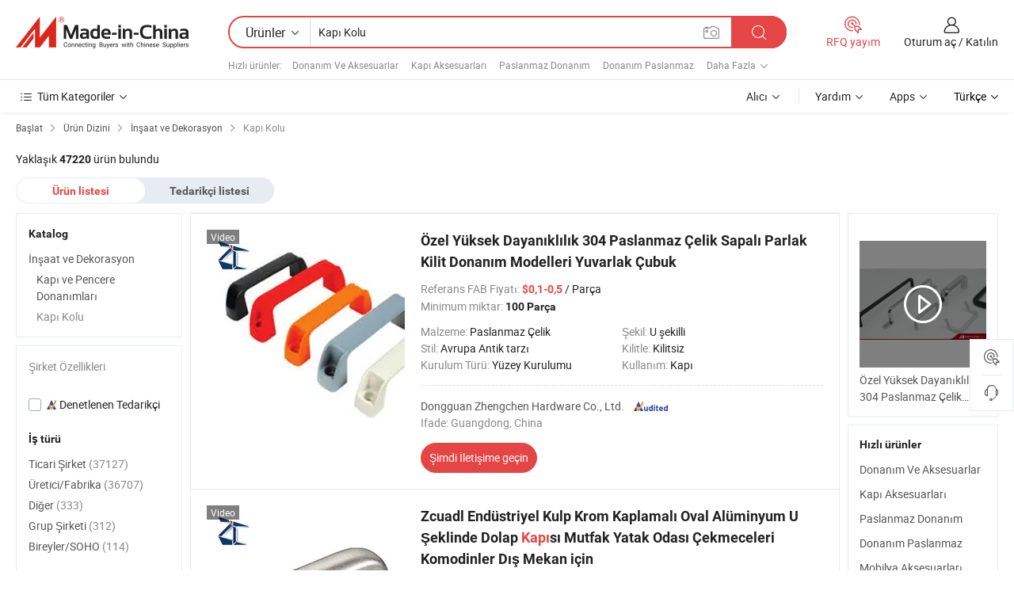

--- FILE ---
content_type: text/html;charset=UTF-8
request_url: https://tr.made-in-china.com/category23_Construction-Decoration/Door-Handle_1.html
body_size: 33974
content:
<!DOCTYPE HTML>

<html lang="tr">

<head>
    <meta http-equiv="X-UA-Compatible" content="IE=edge,chrome=1" />
<meta charset="UTF-8">
    <title>Kapı Kolu, Çin Kapı Kolu ürün kataloğu Çin Malı</title>
<meta content="Kapı Kolu, Çin Kapı Kolu, Kapı Kolu üreticiler, tedarikçiler" name="keywords">
    <meta content="Kapı Kolu Türk müşterilerin Çin ürünlerini araması için ürün listesi ve Kapı Kolu Çin Malı ürünler Kapı Kolu" name="description">
<meta http-equiv="Content-Type" content="text/html; charset=UTF-8" />
            








                  	    <link rel="canonical" href='https://tr.made-in-china.com/category23_Construction-Decoration/Door-Window-Handle_1.html'/>
		<link rel="next" href='https://tr.made-in-china.com/category23_Construction-Decoration/Door-Window-Handle_2.html'/>
                  
                        <link type="text/css" rel="stylesheet" href="https://www.micstatic.com/mlan/css/searchList/searchList_be5ff45d.css" />                            <!-- Polyfill Code Begin --><script chaset="utf-8" type="text/javascript" src="https://www.micstatic.com/polyfill/polyfill-simplify_eb12d58d.js"></script><!-- Polyfill Code End --></head>

<body style="min-width: 1024px;"  probe-clarity="false" >
<div class="auto-size">
    <div id="header" ></div>
<script>
    function headerMlanInit() {
        const funcName = 'headerMlan';
        const app = new window[funcName]({target: document.getElementById('header'), props: {props: {"pageType":4,"logoTitle":"Üreticiler ve Tedarikçiler","logoUrl":null,"base":{"buyerInfo":{"service":"Hizmet","newUserGuide":"Yeni Kullanıcı Kılavuzu","auditReport":"Audited Suppliers' Reports","meetSuppliers":"Meet Suppliers","onlineTrading":"Secured Trading Service","buyerCenter":"Alıcı merkezi","contactUs":"Bize Ulaşın","search":"Arama","prodDirectory":"Ürün Rehberi","supplierDiscover":"Supplier Discover","sourcingRequest":"Satın Alma talebini Yayınla","quickLinks":"Quick Links","myFavorites":"Favorilerim","visitHistory":"Navigasyon Geçmişi","buyer":"Alıcı","blog":"İş İçgörüleri"},"supplierInfo":{"supplier":"Tedarikçi","joinAdvance":"加入高级会员","tradeServerMarket":"外贸服务市场","memberHome":"外贸e家","cloudExpo":"Smart Expo云展会","onlineTrade":"交易服务","internationalLogis":"国际物流","northAmericaBrandSailing":"北美全渠道出海","micDomesticTradeStation":"中国制造网内贸站"},"helpInfo":{"whyMic":"Why Made-in-China.com","auditSupplierWay":"How do we audit suppliers","securePaymentWay":"How do we secure payment","submitComplaint":"Şikayet Gönderin","contactUs":"Bize Ulaşın","faq":"Sık Sorulan Sorular","help":"Yardım"},"appsInfo":{"downloadApp":"Uygulamayı İndirin!","forBuyer":"Alıcı İçin","forSupplier":"Tedarikçi için","exploreApp":"Uygulamaya Özel İndirimleri Keşfedin","apps":"Apps"},"languages":[{"lanCode":0,"simpleName":"en","name":"English","value":"//www.made-in-china.com/"},{"lanCode":5,"simpleName":"es","name":"Español","value":"//es.made-in-china.com/"},{"lanCode":4,"simpleName":"pt","name":"Português","value":"//pt.made-in-china.com/"},{"lanCode":2,"simpleName":"fr","name":"Français","value":"//fr.made-in-china.com/"},{"lanCode":3,"simpleName":"ru","name":"Русский язык","value":"//ru.made-in-china.com/"},{"lanCode":8,"simpleName":"it","name":"Italiano","value":"//it.made-in-china.com/"},{"lanCode":6,"simpleName":"de","name":"Deutsch","value":"//de.made-in-china.com/"},{"lanCode":7,"simpleName":"nl","name":"Nederlands","value":"//nl.made-in-china.com/"},{"lanCode":9,"simpleName":"sa","name":"العربية","value":"//sa.made-in-china.com/"},{"lanCode":11,"simpleName":"kr","name":"한국어","value":"//kr.made-in-china.com/"},{"lanCode":10,"simpleName":"jp","name":"日本語","value":"//jp.made-in-china.com/"},{"lanCode":12,"simpleName":"hi","name":"हिन्दी","value":"//hi.made-in-china.com/"},{"lanCode":13,"simpleName":"th","name":"ภาษาไทย","value":"//th.made-in-china.com/"},{"lanCode":14,"simpleName":"tr","name":"Türkçe","value":"//tr.made-in-china.com/"},{"lanCode":15,"simpleName":"vi","name":"Tiếng Việt","value":"//vi.made-in-china.com/"},{"lanCode":16,"simpleName":"id","name":"Bahasa Indonesia","value":"//id.made-in-china.com/"}],"showMlan":true,"showRules":false,"rules":"Rules","language":"tr","menu":"Menü","subTitle":null,"subTitleLink":null},"categoryRegion":{"categories":"Tüm Kategoriler","categoryList":[{"name":"Tarım ve Gıda","value":"https://tr.made-in-china.com/category1_Agriculture-Food/Agriculture-Food_usssssssss.html","catCode":"1000000000"},{"name":"Giyim ve Aksesuar","value":"https://tr.made-in-china.com/category1_Apparel-Accessories/Apparel-Accessories_uussssssss.html","catCode":"1100000000"},{"name":"Sanat ve El Sanatları","value":"https://tr.made-in-china.com/category1_Arts-Crafts/Arts-Crafts_uyssssssss.html","catCode":"1200000000"},{"name":"Otomobil, Motosiklet Parçaları ve Aksesuarları","value":"https://tr.made-in-china.com/category1_Auto-Motorcycle-Parts-Accessories/Auto-Motorcycle-Parts-Accessories_yossssssss.html","catCode":"2900000000"},{"name":"Çantalar, Kılıflar ve Kutular","value":"https://tr.made-in-china.com/category1_Bags-Cases-Boxes/Bags-Cases-Boxes_yhssssssss.html","catCode":"2600000000"},{"name":"Kimyasallar","value":"https://tr.made-in-china.com/category1_Chemicals/Chemicals_uissssssss.html","catCode":"1300000000"},{"name":"Bilgisayar Ürünleri","value":"https://tr.made-in-china.com/category1_Computer-Products/Computer-Products_iissssssss.html","catCode":"3300000000"},{"name":"İnşaat ve Dekorasyon","value":"https://tr.made-in-china.com/category1_Construction-Decoration/Construction-Decoration_ugssssssss.html","catCode":"1500000000"},{"name":"Tüketici Elektroniği","value":"https://tr.made-in-china.com/category1_Consumer-Electronics/Consumer-Electronics_unssssssss.html","catCode":"1400000000"},{"name":"Elektrik ve Elektronik","value":"https://tr.made-in-china.com/category1_Electrical-Electronics/Electrical-Electronics_uhssssssss.html","catCode":"1600000000"},{"name":"Mobilya","value":"https://tr.made-in-china.com/category1_Furniture/Furniture_yessssssss.html","catCode":"2700000000"},{"name":"Sağlık ve Tıp","value":"https://tr.made-in-china.com/category1_Health-Medicine/Health-Medicine_uessssssss.html","catCode":"1700000000"},{"name":"Endüstriyel Ekipmanlar ve Bileşenleri","value":"https://tr.made-in-china.com/category1_Industrial-Equipment-Components/Industrial-Equipment-Components_inssssssss.html","catCode":"3400000000"},{"name":"Araçlar ve Sayaçlar","value":"https://tr.made-in-china.com/category1_Instruments-Meters/Instruments-Meters_igssssssss.html","catCode":"3500000000"},{"name":"Hafif Sanayi ve Günlük Kullanım","value":"https://tr.made-in-china.com/category1_Light-Industry-Daily-Use/Light-Industry-Daily-Use_urssssssss.html","catCode":"1800000000"},{"name":"Işıklar ve Aydınlatma","value":"https://tr.made-in-china.com/category1_Lights-Lighting/Lights-Lighting_isssssssss.html","catCode":"3000000000"},{"name":"Üretim ve İşleme Makineleri","value":"https://tr.made-in-china.com/category1_Manufacturing-Processing-Machinery/Manufacturing-Processing-Machinery_uossssssss.html","catCode":"1900000000"},{"name":"Metalurji, Maden ve Enerji","value":"https://tr.made-in-china.com/category1_Metallurgy-Mineral-Energy/Metallurgy-Mineral-Energy_ysssssssss.html","catCode":"2000000000"},{"name":"Ofis Malzemeleri","value":"https://tr.made-in-china.com/category1_Office-Supplies/Office-Supplies_yrssssssss.html","catCode":"2800000000"},{"name":"Ambalaj ve Baskı","value":"https://tr.made-in-china.com/category1_Packaging-Printing/Packaging-Printing_ihssssssss.html","catCode":"3600000000"},{"name":"Güvenlik ve Koruma","value":"https://tr.made-in-china.com/category1_Security-Protection/Security-Protection_ygssssssss.html","catCode":"2500000000"},{"name":"Hizmet","value":"https://tr.made-in-china.com/category1_Service/Service_ynssssssss.html","catCode":"2400000000"},{"name":"Spor ve Eğlence Malzemeleri","value":"https://tr.made-in-china.com/category1_Sporting-Goods-Recreation/Sporting-Goods-Recreation_iussssssss.html","catCode":"3100000000"},{"name":"Tekstil","value":"https://tr.made-in-china.com/category1_Textile/Textile_yussssssss.html","catCode":"2100000000"},{"name":"Araçlar ve Donanım","value":"https://tr.made-in-china.com/category1_Tools-Hardware/Tools-Hardware_iyssssssss.html","catCode":"3200000000"},{"name":"Oyuncaklar","value":"https://tr.made-in-china.com/category1_Toys/Toys_yyssssssss.html","catCode":"2200000000"},{"name":"Taşımacılık","value":"https://tr.made-in-china.com/category1_Transportation/Transportation_yissssssss.html","catCode":"2300000000"}],"more":"Daha Fazla"},"searchRegion":{"show":true,"lookingFor":"Bize ne aradığınızı söyleyin...","homeUrl":"//tr.made-in-china.com","products":"Ürünler","suppliers":"Tedarikçiler","uploadImage":"Resim yükle","max20MbPerImage":"Resim başına maks. 20MB","yourRecentKeywords":"Son Anahtar Kelimeleriniz","clearHistory":"Geçmişi Temizle","popularSearches":"İlgili Aramalar","relatedSearches":"Daha Fazla","more":null,"maxSizeErrorMsg":"Yükleme başarısız. Maksimum görüntü boyutu 20 MB'dir.","noNetworkErrorMsg":"Ağ bağlantısı yok. Lütfen ağ ayarlarınızı kontrol edin ve tekrar deneyin.","uploadFailedErrorMsg":"Yükleme başarısız. Yanlış görüntü formatı. Desteklenen formatlar: JPG, PNG, BMP.","relatedList":[{"word":"Donanım Ve Aksesuarlar","adsData":null,"link":"//tr.made-in-china.com/tag_search_product/Hardware-And-Accessories_uuuygun_1.html","title":"Donanım Ve Aksesuarlar"},{"word":"Kapı Aksesuarları","adsData":null,"link":"//tr.made-in-china.com/tag_search_product/Door-Accessories_ysgyhn_1.html","title":"Kapı Aksesuarları"},{"word":"Paslanmaz Donanım","adsData":null,"link":"//tr.made-in-china.com/tag_search_product/Stainless-Hardware_eosonn_1.html","title":"Paslanmaz Donanım"},{"word":"Donanım Paslanmaz","adsData":null,"link":"//tr.made-in-china.com/tag_search_product/Hardware-Stainless_ynynsrn_1.html","title":"Donanım Paslanmaz"},{"word":"Mobilya Aksesuarları","adsData":null,"link":"//tr.made-in-china.com/tag_search_product/Furniture-Accessories_hehon_1.html","title":"Mobilya Aksesuarları"},{"word":"Malzeme Kesimi","adsData":null,"link":"//tr.made-in-china.com/tag_search_product/Material-Cutting_uuohusn_1.html","title":"Malzeme Kesimi"},{"word":"Alüminyum Kapı","adsData":null,"link":"//tr.made-in-china.com/tag_search_product/Aluminum-Door_rgurnn_1.html","title":"Alüminyum Kapı"},{"word":"Paslanmaz Çelik Donanım","adsData":null,"link":"//tr.made-in-china.com/tag_search_product/Stainless-Steel-Hardware_uiuorn_1.html","title":"Paslanmaz Çelik Donanım"},{"word":"Kollar","adsData":null,"link":"//tr.made-in-china.com/tag_search_product/Handles_uyierun_1.html","title":"Kollar"},{"word":"Donanım İnşası","adsData":null,"link":"//tr.made-in-china.com/tag_search_product/Building-Hardware_nyern_1.html","title":"Donanım İnşası"},{"word":"Kilitleme","adsData":null,"link":"//tr.made-in-china.com/tag_search_product/Locks_uynsshn_1.html","title":"Kilitleme"},{"word":"Plastik Sap","adsData":null,"link":"//tr.made-in-china.com/tag_search_product/Plastic-Handle_egenn_1.html","title":"Plastik Sap"},{"word":"Kilitleme Kolu","adsData":null,"link":"//tr.made-in-china.com/tag_search_product/Handle-Lock_uuerhhn_1.html","title":"Kilitleme Kolu"},{"word":"Akıllı Kilit","adsData":null,"link":"//tr.made-in-china.com/tag_search_product/Smart-Lock_hheuhn_1.html","title":"Akıllı Kilit"},{"word":"Paslanmaz Çelik Sap","adsData":null,"link":"//tr.made-in-china.com/tag_search_product/Stainless-Steel-Handle_iogn_1.html","title":"Paslanmaz Çelik Sap"}],"relatedTitle":"Hızlı ürünler","relatedTitleLink":"https://tr.made-in-china.com/tag_search_Bathroom-Sanitaryware/usyg_1.html","formParams":null,"mlanFormParams":{"keyword":"Kapı Kolu","inputkeyword":"Kapı Kolu","type":"Product","currentTab":"1","currentPage":null,"currentCat":"ugyguyssss","currentRegion":"","currentProp":"","submitPageUrl":"/multi_category23_Construction-Decoration/Door-Handle.html","parentCat":null,"otherSearch":null,"currentAllCatalogCodes":null,"sgsMembership":null,"memberLevel":null,"topOrder":"0","size":"30","more":"daha fazla","less":"less","staticUrl50":"/category23_Construction-Decoration/Door-Handle_ugyguyssss_50_1.html","staticUrl10":"/category23_Construction-Decoration/Door-Handle_ugyguyssss_10_1.html","staticUrl30":"/category23_Construction-Decoration/Door-Handle_ugyguyssss_1.html","condition":"0","conditionParamsList":[{"condition":"0","conditionName":null,"action":"/productSearch?keyword=#word#","searchUrl":null,"inputPlaceholder":null},{"condition":"1","conditionName":null,"action":"/companySearch?keyword=#word#","searchUrl":null,"inputPlaceholder":null}]},"enterKeywordTips":"Lütfen arama yapmak için en az bir kelime girin."},"frequentRegion":{"rfq":{"rfq":"RFQ yayım","searchRfq":"Search RFQs","acquireRfqHover":"Bize neye ihtiyacınız olduğunu söyleyin ve kolay yolu deneyin fiyat teklifi almak için !","searchRfqHover":"Discover quality RFQs and connect with big-budget buyers"},"account":{"account":"Hesap","signIn":"Oturum aç","join":"Katılın","newUser":"Yeni kullanıcı","joinFree":"Ücretsiz Katılın","or":"VEYA","socialLogin":"Giriş Yap, Ücretsiz Katıl veya Facebook, Linkedin, Twitter, Google, %s ile Devam Et'i tıklatarak şunları kabul ediyorum: %sUser Agreement%s ve %sPrivacy Policy%s","message":"Mesaj","quotes":"Alıntılar","orders":"Emirler","favorites":"Favoriler","visitHistory":"Navigasyon Geçmişi","postSourcingRequest":"Satın Alma talebini Yayınla","hi":"Merhaba","signOut":"Oturumu Kapat","manageProduct":"Ürünleri Yönet","editShowroom":"Showroom'u Düzenle","username":"","userType":null,"foreignIP":true,"currentYear":2025,"userAgreement":"Kullanıcı Sözleşmesi","privacyPolicy":"Gizlilik Politikası"},"message":{"message":"Mesaj","signIn":"Oturum aç","join":"Katılın","newUser":"Yeni kullanıcı","joinFree":"Ücretsiz Katılın","viewNewMsg":"Sign in to view the new messages","inquiry":"Sorgular","rfq":"RFQs","awaitingPayment":"Awaiting payments","chat":"Sohbet","awaitingQuotation":"Teklif Bekleniyor"},"cart":{"cart":"Talep Sepeti"}},"busiRegion":null,"previewRegion":null}}});
		const hoc=o=>(o.__proto__.$get=function(o){return this.$$.ctx[this.$$.props[o]]},o.__proto__.$getKeys=function(){return Object.keys(this.$$.props)},o.__proto__.$getProps=function(){return this.$get("props")},o.__proto__.$setProps=function(o){var t=this.$getKeys(),s={},p=this;t.forEach(function(o){s[o]=p.$get(o)}),s.props=Object.assign({},s.props,o),this.$set(s)},o.__proto__.$help=function(){console.log("\n            $set(props): void             | 设置props的值\n            $get(key: string): any        | 获取props指定key的值\n            $getKeys(): string[]          | 获取props所有key\n            $getProps(): any              | 获取props里key为props的值（适用nail）\n            $setProps(params: any): void  | 设置props里key为props的值（适用nail）\n            $on(ev, callback): func       | 添加事件监听，返回移除事件监听的函数\n            $destroy(): void              | 销毁组件并触发onDestroy事件\n        ")},o);
        window[`${funcName}Api`] = hoc(app);
    };
</script>
<script type="text/javascript" onload="headerMlanInit()" src="https://www.micstatic.com/nail/pc/header-mlan_07dca866.js"></script>
    <div class="page cf">
        <div class="page-wrap search-list cf">
                    <div class="crumb">
        <span>
            <a href="//tr.made-in-china.com"  rel="nofollow">
                <span>Başlat</span>
            </a>
        </span>
        <i class="ob-icon icon-right"></i>
        <span>
            <a href="/html/category.html" rel="nofollow">
                <span>Ürün Dizini</span>
            </a>
        </span>
        <i class="ob-icon icon-right"></i>
                      <span>
                <a href="https://tr.made-in-china.com/category1_Construction-Decoration/Construction-Decoration_ugssssssss.html" rel="nofollow">
                    <span>İnşaat ve Dekorasyon</span>
                </a>
            </span>
            <i class="ob-icon icon-right"></i>
			 			      			 <span>Kapı Kolu</span>
    			 			                </div>            <div style="margin-top: 20px">
                                    <span class="num-found">Yaklaşık <strong>47220</strong> ürün bulundu</span>
                            </div>

            <div class="search-filter-bar">
                <div class="list-tab">
                    <ul class="tab">
                        <li class="selected">
                            <a>Ürün listesi</a>
                        </li>
                        <li>
                                                                                                <a href='/company_Construction-Decoration/Door-Handle_1.html' rel="nofollow">Tedarikçi listesi</a>
                                                                                    </li>
                    </ul>
                </div>
            </div>

            <div class="search-list-container main-wrap">
                <div class="main">
                                        
                    <!-- 多语产品price页面 MIC-64966 -->
                                            <!-- 多语产品页面 -->
                        <div class="search-list">
    <div class="prod-list">
            <!-- toprank -->
                                            <!-- prod -->
<div class="list-node " faw-module="Search_prod_list">
    <div class="list-node-content cf">
        <div class="prod-content">
            <div class="prod-info">
                <h2 class="product-name">
                                                            <a href="//tr.made-in-china.com/co_zchardware/product_Custom-High-Strength-304-Stainless-Steel-Handle-Polished-Lock-Hardware-Models-Round-Bar_ysoennogiy.html" target="_blank" title="Özel Yüksek Dayanıklılık 304 Paslanmaz Çelik Sapalı Parlak Kilit Donanım Modelleri Yuvarlak Çubuk" ads-data="st:2,pdid:VEBpHzIbAZRw,pcid:dMenhkWAABcr,a:1,ads_tp:ppc,ads_id:bnrEwQJUWmhA,flx_deliv_tp:ads" faw-exposure>
                        Özel Yüksek Dayanıklılık 304 Paslanmaz Çelik Sapalı Parlak Kilit Donanım Modelleri Yuvarlak Çubuk
                    </a>
                </h2>

                                    <div class="product-property">
			Referans FAB Fiyatı:
        <span class="info">
		    <strong class="price">$0,1-0,5</strong> / Parça 	    </span>
		<br/>
				Minimum miktar:
        <span class="info">
			<strong>100 Parça</strong>
		</span>
		<br/>
	</div>

                
                <div class="extra-property cf">
                    <ul class="property-list">
                                                    <li class="J-faketitle ellipsis">
                                Malzeme: <span class="property-val">Paslanmaz Çelik</span>
                            </li>
                                                    <li class="J-faketitle ellipsis">
                                Şekil: <span class="property-val">U şekilli</span>
                            </li>
                                                    <li class="J-faketitle ellipsis">
                                Stil: <span class="property-val">Avrupa Antik tarzı</span>
                            </li>
                                                    <li class="J-faketitle ellipsis">
                                Kilitle: <span class="property-val">Kilitsiz</span>
                            </li>
                                                    <li class="J-faketitle ellipsis">
                                Kurulum Türü: <span class="property-val">Yüzey Kurulumu</span>
                            </li>
                                                    <li class="J-faketitle ellipsis">
                                Kullanım: <span class="property-val">Kapı</span>
                            </li>
                                            </ul>
                </div>
                <div class="pro-extra">
    <ul class="company-info">
        <li class="">
            <div class="compnay-name-li J-compnay-name-li">
                <div class="auth-list J-auth-list">
                                                                                                                                                                                                                                                                                                                                                                                                                                        <div class="auth auth-as">
                            <span class="auth-gold-span left_2 as-logo" data-title="Bağımsız bir üçüncü taraf teftiş kuruluşu tarafından denetlenmiştir">
                                <img class="auth-icon ico-audited" src="https://www.micstatic.com/common/img/icon-new/as_32.png" alt="Denetlenen Tedarikçi">
                            </span>
                        </div>
                                    </div>
                                     <a ads-data="st:3,pcid:dMenhkWAABcr,a:1" href="https://tr.made-in-china.com/co_zchardware/" target="_blank" >
                        <span> Dongguan Zhengchen Hardware Co., Ltd.</span>
                    </a>
                             </div>
        </li>
        <li class="ellipsis">
            <span>
                Ifade: Guangdong, China            </span>
        </li>
    </ul>
</div>                <div class="prod-btn">
                                                                                    <a  href="https://www.made-in-china.com/sendInquiry/prod_VEBpHzIbAZRw_dMenhkWAABcr.html?plant=tr&from=search&type=cs&target=prod&catcode=1525120000&smode=pc&ads_tp=ppc&ads_id=bnrEwQJUWmhA"
                            target="_blank" rel="nofollow" class="btn btn-main" ads-data="st:5,pdid:VEBpHzIbAZRw,pcid:dMenhkWAABcr,a:1,ads_tp:ppc,ads_id:bnrEwQJUWmhA,flx_deliv_tp:ads">
                                                        <span class="btn-main-text">Şimdi İletişime geçin</span>
                        </a>
                                                            <b class="tm3_chat_status" lan="tr" tmlan="tr"  dataId="dMenhkWAABcr_VEBpHzIbAZRw_1"
                       inquiry="https://www.made-in-china.com/sendInquiry/prod_VEBpHzIbAZRw_dMenhkWAABcr.html?plant=tr&from=search&type=cs&target=prod&catcode=1525120000&smode=pc&ads_tp=ppc&ads_id=bnrEwQJUWmhA"
                       processor="chat" cid="dMenhkWAABcr"  style="display:none"></b>
                </div>
            </div>
        </div>
        <div class="prod-img img-total slide-prod J-slider-prod">
            <div class="prod-img-wrap">
                                <div class="img-box swiper-container J-slider-prod-box">
                                            <div class="img-list swiper-wrapper prod-banner-list" id="banner-slider">
                                                        
                                                            
                                                                                                                                    <a rel="nofollow" class="img-wrap swiper-slide img-thumb-auto"  href="//tr.made-in-china.com/co_zchardware/product_Custom-High-Strength-304-Stainless-Steel-Handle-Polished-Lock-Hardware-Models-Round-Bar_ysoennogiy.html" target="_blank" ads-data="st:8,pdid:VEBpHzIbAZRw,pcid:dMenhkWAABcr,a:1,ads_tp:ppc,ads_id:bnrEwQJUWmhA,flx_deliv_tp:ads">
                                        <div class="img-thumb-inner">
                                                                                                                                                <img class="J-gif-mainPic" src="https://image.made-in-china.com/201f0j10neObTjRPSJrN/Custom-High-Strength-304-Stainless-Steel-Handle-Polished-Lock-Hardware-Models-Round-Bar.webp" alt="Özel Yüksek Dayanıklılık 304 Paslanmaz Çelik Sapalı Parlak Kilit Donanım Modelleri Yuvarlak Çubuk">
                                                                                                                                    </div>
                                    </a>
                                                                    <a rel="nofollow" class="img-wrap swiper-slide img-thumb-auto"  href="//tr.made-in-china.com/co_zchardware/product_Custom-High-Strength-304-Stainless-Steel-Handle-Polished-Lock-Hardware-Models-Round-Bar_ysoennogiy.html" target="_blank" ads-data="st:8,pdid:VEBpHzIbAZRw,pcid:dMenhkWAABcr,a:2,ads_tp:ppc,ads_id:bnrEwQJUWmhA,flx_deliv_tp:ads">
                                        <div class="img-thumb-inner">
                                                                                            <img class="J-trigger-lazyload" src="https://www.micstatic.com/common/img/space.png?_v=1764570668539" alt="Özel Yüksek Dayanıklılık 304 Paslanmaz Çelik Sapalı Parlak Kilit Donanım Modelleri Yuvarlak Çubuk"
                                                     data-original="https://image.made-in-china.com/201f0j10neFkaAREMwzO/Custom-High-Strength-304-Stainless-Steel-Handle-Polished-Lock-Hardware-Models-Round-Bar.webp">
                                                                                    </div>
                                    </a>
                                                                    <a rel="nofollow" class="img-wrap swiper-slide img-thumb-auto"  href="//tr.made-in-china.com/co_zchardware/product_Custom-High-Strength-304-Stainless-Steel-Handle-Polished-Lock-Hardware-Models-Round-Bar_ysoennogiy.html" target="_blank" ads-data="st:8,pdid:VEBpHzIbAZRw,pcid:dMenhkWAABcr,a:3,ads_tp:ppc,ads_id:bnrEwQJUWmhA,flx_deliv_tp:ads">
                                        <div class="img-thumb-inner">
                                                                                            <img class="J-trigger-lazyload" src="https://www.micstatic.com/common/img/space.png?_v=1764570668539" alt="Özel Yüksek Dayanıklılık 304 Paslanmaz Çelik Sapalı Parlak Kilit Donanım Modelleri Yuvarlak Çubuk"
                                                     data-original="https://image.made-in-china.com/201f0j10AvObTYfgfwzy/Custom-High-Strength-304-Stainless-Steel-Handle-Polished-Lock-Hardware-Models-Round-Bar.webp">
                                                                                    </div>
                                    </a>
                                                                    <a rel="nofollow" class="img-wrap swiper-slide img-thumb-auto"  href="//tr.made-in-china.com/co_zchardware/product_Custom-High-Strength-304-Stainless-Steel-Handle-Polished-Lock-Hardware-Models-Round-Bar_ysoennogiy.html" target="_blank" ads-data="st:8,pdid:VEBpHzIbAZRw,pcid:dMenhkWAABcr,a:4,ads_tp:ppc,ads_id:bnrEwQJUWmhA,flx_deliv_tp:ads">
                                        <div class="img-thumb-inner">
                                                                                            <img class="J-trigger-lazyload" src="https://www.micstatic.com/common/img/space.png?_v=1764570668539" alt="Özel Yüksek Dayanıklılık 304 Paslanmaz Çelik Sapalı Parlak Kilit Donanım Modelleri Yuvarlak Çubuk"
                                                     data-original="https://image.made-in-china.com/201f0j10mCybTIUMSApO/Custom-High-Strength-304-Stainless-Steel-Handle-Polished-Lock-Hardware-Models-Round-Bar.webp">
                                                                                    </div>
                                    </a>
                                                                    <a rel="nofollow" class="img-wrap swiper-slide img-thumb-auto"  href="//tr.made-in-china.com/co_zchardware/product_Custom-High-Strength-304-Stainless-Steel-Handle-Polished-Lock-Hardware-Models-Round-Bar_ysoennogiy.html" target="_blank" ads-data="st:8,pdid:VEBpHzIbAZRw,pcid:dMenhkWAABcr,a:5,ads_tp:ppc,ads_id:bnrEwQJUWmhA,flx_deliv_tp:ads">
                                        <div class="img-thumb-inner">
                                                                                            <img class="J-trigger-lazyload" src="https://www.micstatic.com/common/img/space.png?_v=1764570668539" alt="Özel Yüksek Dayanıklılık 304 Paslanmaz Çelik Sapalı Parlak Kilit Donanım Modelleri Yuvarlak Çubuk"
                                                     data-original="https://image.made-in-china.com/201f0j10GbDvCPlcEokj/Custom-High-Strength-304-Stainless-Steel-Handle-Polished-Lock-Hardware-Models-Round-Bar.webp">
                                                                                    </div>
                                    </a>
                                                                    <a rel="nofollow" class="img-wrap swiper-slide img-thumb-auto"  href="//tr.made-in-china.com/co_zchardware/product_Custom-High-Strength-304-Stainless-Steel-Handle-Polished-Lock-Hardware-Models-Round-Bar_ysoennogiy.html" target="_blank" ads-data="st:8,pdid:VEBpHzIbAZRw,pcid:dMenhkWAABcr,a:6,ads_tp:ppc,ads_id:bnrEwQJUWmhA,flx_deliv_tp:ads">
                                        <div class="img-thumb-inner">
                                                                                            <img class="J-trigger-lazyload" src="https://www.micstatic.com/common/img/space.png?_v=1764570668539" alt="Özel Yüksek Dayanıklılık 304 Paslanmaz Çelik Sapalı Parlak Kilit Donanım Modelleri Yuvarlak Çubuk"
                                                     data-original="https://image.made-in-china.com/201f0j10fqHMebiorkcs/Custom-High-Strength-304-Stainless-Steel-Handle-Polished-Lock-Hardware-Models-Round-Bar.webp">
                                                                                    </div>
                                    </a>
                                                                                    </div>
                    
                                            <a href="//tr.made-in-china.com/co_zchardware/product_Custom-High-Strength-304-Stainless-Steel-Handle-Polished-Lock-Hardware-Models-Round-Bar_ysoennogiy.html" target="_blank" rel="nofollow" target="_blank" class="has-icon has-video-icon" ads-data="st:18,pdid:VEBpHzIbAZRw,pcid:dMenhkWAABcr,a:1,ads_tp:ppc,ads_id:bnrEwQJUWmhA,flx_deliv_tp:ads">Video</a>
                                                                <a class="img-left J-slide-left" href="javascript:;"><i class="ob-icon icon-left"></i></a>
                        <a class="img-right J-slide-right" href="javascript:;"><i class="ob-icon icon-right"></i></a>
                                    </div>
                                    <div class="pagination J-pagination">
                        <span class="swiper-pagination-switch swiper-visible-switch swiper-active-switch"></span>
                        <span class="swiper-pagination-switch"></span>
                        <span class="swiper-pagination-switch"></span>
                    </div>
                            </div>
        </div>
    </div>
    </div>
                                <!-- prod -->
<div class="list-node " faw-module="Search_prod_list">
    <div class="list-node-content cf">
        <div class="prod-content">
            <div class="prod-info">
                <h2 class="product-name">
                                                            <a href="//tr.made-in-china.com/co_zchardware/product_Zcuadl-Industrial-Handle-Chrome-Plated-Oval-Aluminium-U-Shaped-Cabinet-Door-for-Kitchen-Bedroom-Drawers-Dressers-Exterior_ysoennneoy.html" target="_blank" title="Zcuadl Endüstriyel Kulp Krom Kaplamalı Oval Alüminyum U Şeklinde Dolap Kapısı Mutfak Yatak Odası Çekmeceleri Komodinler Dış Mekan için" ads-data="st:2,pdid:XESYidIkfFpD,pcid:dMenhkWAABcr,a:2,ads_tp:ppc,ads_id:bnrEwQJUWmhA,flx_deliv_tp:ads" faw-exposure>
                        Zcuadl Endüstriyel Kulp Krom Kaplamalı Oval Alüminyum U Şeklinde Dolap <strong>Kapı</strong>sı Mutfak Yatak Odası Çekmeceleri Komodinler Dış Mekan için
                    </a>
                </h2>

                                    <div class="product-property">
			Referans FAB Fiyatı:
        <span class="info">
		    <strong class="price">$0,1-0,5</strong> / Parça 	    </span>
		<br/>
				Minimum miktar:
        <span class="info">
			<strong>100 Parça</strong>
		</span>
		<br/>
	</div>

                
                <div class="extra-property cf">
                    <ul class="property-list">
                                                    <li class="J-faketitle ellipsis">
                                Ambalaj: <span class="property-val">Poly Bag-Small Box-Carton with Label</span>
                            </li>
                                                    <li class="J-faketitle ellipsis">
                                Standart: <span class="property-val">Base on the quantity of goods</span>
                            </li>
                                                    <li class="J-faketitle ellipsis">
                                Işaret: <span class="property-val">ZC</span>
                            </li>
                                                    <li class="J-faketitle ellipsis">
                                Orijin: <span class="property-val">China</span>
                            </li>
                                                    <li class="J-faketitle ellipsis">
                                HS Kodu: <span class="property-val">73181600</span>
                            </li>
                                                    <li class="J-faketitle ellipsis">
                                Üretim kapasitesi: <span class="property-val">3000 Units Per Day</span>
                            </li>
                                            </ul>
                </div>
                <div class="pro-extra">
    <ul class="company-info">
        <li class="">
            <div class="compnay-name-li J-compnay-name-li">
                <div class="auth-list J-auth-list">
                                                                                                                                                                                                                                                                                                                                                                                                                                        <div class="auth auth-as">
                            <span class="auth-gold-span left_2 as-logo" data-title="Bağımsız bir üçüncü taraf teftiş kuruluşu tarafından denetlenmiştir">
                                <img class="auth-icon ico-audited" src="https://www.micstatic.com/common/img/icon-new/as_32.png" alt="Denetlenen Tedarikçi">
                            </span>
                        </div>
                                    </div>
                                     <a ads-data="st:3,pcid:dMenhkWAABcr,a:2" href="https://tr.made-in-china.com/co_zchardware/" target="_blank" >
                        <span> Dongguan Zhengchen Hardware Co., Ltd.</span>
                    </a>
                             </div>
        </li>
        <li class="ellipsis">
            <span>
                Ifade: Guangdong, China            </span>
        </li>
    </ul>
</div>                <div class="prod-btn">
                                                                                    <a  href="https://www.made-in-china.com/sendInquiry/prod_XESYidIkfFpD_dMenhkWAABcr.html?plant=tr&from=search&type=cs&target=prod&catcode=1525120000&smode=pc&ads_tp=ppc&ads_id=bnrEwQJUWmhA"
                            target="_blank" rel="nofollow" class="btn btn-main" ads-data="st:5,pdid:XESYidIkfFpD,pcid:dMenhkWAABcr,a:2,ads_tp:ppc,ads_id:bnrEwQJUWmhA,flx_deliv_tp:ads">
                                                        <span class="btn-main-text">Şimdi İletişime geçin</span>
                        </a>
                                                            <b class="tm3_chat_status" lan="tr" tmlan="tr"  dataId="dMenhkWAABcr_XESYidIkfFpD_1"
                       inquiry="https://www.made-in-china.com/sendInquiry/prod_XESYidIkfFpD_dMenhkWAABcr.html?plant=tr&from=search&type=cs&target=prod&catcode=1525120000&smode=pc&ads_tp=ppc&ads_id=bnrEwQJUWmhA"
                       processor="chat" cid="dMenhkWAABcr"  style="display:none"></b>
                </div>
            </div>
        </div>
        <div class="prod-img img-total slide-prod J-slider-prod">
            <div class="prod-img-wrap">
                                <div class="img-box swiper-container J-slider-prod-box">
                                            <div class="img-list swiper-wrapper prod-banner-list" id="banner-slider">
                                                        
                                                            
                                                                                                                                    <a rel="nofollow" class="img-wrap swiper-slide img-thumb-auto"  href="//tr.made-in-china.com/co_zchardware/product_Zcuadl-Industrial-Handle-Chrome-Plated-Oval-Aluminium-U-Shaped-Cabinet-Door-for-Kitchen-Bedroom-Drawers-Dressers-Exterior_ysoennneoy.html" target="_blank" ads-data="st:8,pdid:XESYidIkfFpD,pcid:dMenhkWAABcr,a:1,ads_tp:ppc,ads_id:bnrEwQJUWmhA,flx_deliv_tp:ads">
                                        <div class="img-thumb-inner">
                                                                                                                                                <img class="J-gif-mainPic" src="https://image.made-in-china.com/201f0j10nMycIHarldpF/Zcuadl-Industrial-Handle-Chrome-Plated-Oval-Aluminium-U-Shaped-Cabinet-Door-for-Kitchen-Bedroom-Drawers-Dressers-Exterior.webp" alt="Zcuadl Endüstriyel Kulp Krom Kaplamalı Oval Alüminyum U Şeklinde Dolap Kapısı Mutfak Yatak Odası Çekmeceleri Komodinler Dış Mekan için">
                                                                                                                                    </div>
                                    </a>
                                                                    <a rel="nofollow" class="img-wrap swiper-slide img-thumb-auto"  href="//tr.made-in-china.com/co_zchardware/product_Zcuadl-Industrial-Handle-Chrome-Plated-Oval-Aluminium-U-Shaped-Cabinet-Door-for-Kitchen-Bedroom-Drawers-Dressers-Exterior_ysoennneoy.html" target="_blank" ads-data="st:8,pdid:XESYidIkfFpD,pcid:dMenhkWAABcr,a:2,ads_tp:ppc,ads_id:bnrEwQJUWmhA,flx_deliv_tp:ads">
                                        <div class="img-thumb-inner">
                                                                                            <img class="J-trigger-lazyload" src="https://www.micstatic.com/common/img/space.png?_v=1764570668539" alt="Zcuadl Endüstriyel Kulp Krom Kaplamalı Oval Alüminyum U Şeklinde Dolap Kapısı Mutfak Yatak Odası Çekmeceleri Komodinler Dış Mekan için"
                                                     data-original="https://image.made-in-china.com/201f0j10NBncHbEqwJzO/Zcuadl-Industrial-Handle-Chrome-Plated-Oval-Aluminium-U-Shaped-Cabinet-Door-for-Kitchen-Bedroom-Drawers-Dressers-Exterior.webp">
                                                                                    </div>
                                    </a>
                                                                    <a rel="nofollow" class="img-wrap swiper-slide img-thumb-auto"  href="//tr.made-in-china.com/co_zchardware/product_Zcuadl-Industrial-Handle-Chrome-Plated-Oval-Aluminium-U-Shaped-Cabinet-Door-for-Kitchen-Bedroom-Drawers-Dressers-Exterior_ysoennneoy.html" target="_blank" ads-data="st:8,pdid:XESYidIkfFpD,pcid:dMenhkWAABcr,a:3,ads_tp:ppc,ads_id:bnrEwQJUWmhA,flx_deliv_tp:ads">
                                        <div class="img-thumb-inner">
                                                                                            <img class="J-trigger-lazyload" src="https://www.micstatic.com/common/img/space.png?_v=1764570668539" alt="Zcuadl Endüstriyel Kulp Krom Kaplamalı Oval Alüminyum U Şeklinde Dolap Kapısı Mutfak Yatak Odası Çekmeceleri Komodinler Dış Mekan için"
                                                     data-original="https://image.made-in-china.com/201f0j10FMycIZTniwgO/Zcuadl-Industrial-Handle-Chrome-Plated-Oval-Aluminium-U-Shaped-Cabinet-Door-for-Kitchen-Bedroom-Drawers-Dressers-Exterior.webp">
                                                                                    </div>
                                    </a>
                                                                    <a rel="nofollow" class="img-wrap swiper-slide img-thumb-auto"  href="//tr.made-in-china.com/co_zchardware/product_Zcuadl-Industrial-Handle-Chrome-Plated-Oval-Aluminium-U-Shaped-Cabinet-Door-for-Kitchen-Bedroom-Drawers-Dressers-Exterior_ysoennneoy.html" target="_blank" ads-data="st:8,pdid:XESYidIkfFpD,pcid:dMenhkWAABcr,a:4,ads_tp:ppc,ads_id:bnrEwQJUWmhA,flx_deliv_tp:ads">
                                        <div class="img-thumb-inner">
                                                                                            <img class="J-trigger-lazyload" src="https://www.micstatic.com/common/img/space.png?_v=1764570668539" alt="Zcuadl Endüstriyel Kulp Krom Kaplamalı Oval Alüminyum U Şeklinde Dolap Kapısı Mutfak Yatak Odası Çekmeceleri Komodinler Dış Mekan için"
                                                     data-original="https://image.made-in-china.com/201f0j10NCOcPmTGwdgy/Zcuadl-Industrial-Handle-Chrome-Plated-Oval-Aluminium-U-Shaped-Cabinet-Door-for-Kitchen-Bedroom-Drawers-Dressers-Exterior.webp">
                                                                                    </div>
                                    </a>
                                                                    <a rel="nofollow" class="img-wrap swiper-slide img-thumb-auto"  href="//tr.made-in-china.com/co_zchardware/product_Zcuadl-Industrial-Handle-Chrome-Plated-Oval-Aluminium-U-Shaped-Cabinet-Door-for-Kitchen-Bedroom-Drawers-Dressers-Exterior_ysoennneoy.html" target="_blank" ads-data="st:8,pdid:XESYidIkfFpD,pcid:dMenhkWAABcr,a:5,ads_tp:ppc,ads_id:bnrEwQJUWmhA,flx_deliv_tp:ads">
                                        <div class="img-thumb-inner">
                                                                                            <img class="J-trigger-lazyload" src="https://www.micstatic.com/common/img/space.png?_v=1764570668539" alt="Zcuadl Endüstriyel Kulp Krom Kaplamalı Oval Alüminyum U Şeklinde Dolap Kapısı Mutfak Yatak Odası Çekmeceleri Komodinler Dış Mekan için"
                                                     data-original="https://image.made-in-china.com/201f0j10HcDCBILPEoby/Zcuadl-Industrial-Handle-Chrome-Plated-Oval-Aluminium-U-Shaped-Cabinet-Door-for-Kitchen-Bedroom-Drawers-Dressers-Exterior.webp">
                                                                                    </div>
                                    </a>
                                                                    <a rel="nofollow" class="img-wrap swiper-slide img-thumb-auto"  href="//tr.made-in-china.com/co_zchardware/product_Zcuadl-Industrial-Handle-Chrome-Plated-Oval-Aluminium-U-Shaped-Cabinet-Door-for-Kitchen-Bedroom-Drawers-Dressers-Exterior_ysoennneoy.html" target="_blank" ads-data="st:8,pdid:XESYidIkfFpD,pcid:dMenhkWAABcr,a:6,ads_tp:ppc,ads_id:bnrEwQJUWmhA,flx_deliv_tp:ads">
                                        <div class="img-thumb-inner">
                                                                                            <img class="J-trigger-lazyload" src="https://www.micstatic.com/common/img/space.png?_v=1764570668539" alt="Zcuadl Endüstriyel Kulp Krom Kaplamalı Oval Alüminyum U Şeklinde Dolap Kapısı Mutfak Yatak Odası Çekmeceleri Komodinler Dış Mekan için"
                                                     data-original="https://image.made-in-china.com/201f0j10LkDMBoIREcbF/Zcuadl-Industrial-Handle-Chrome-Plated-Oval-Aluminium-U-Shaped-Cabinet-Door-for-Kitchen-Bedroom-Drawers-Dressers-Exterior.webp">
                                                                                    </div>
                                    </a>
                                                                                    </div>
                    
                                            <a href="//tr.made-in-china.com/co_zchardware/product_Zcuadl-Industrial-Handle-Chrome-Plated-Oval-Aluminium-U-Shaped-Cabinet-Door-for-Kitchen-Bedroom-Drawers-Dressers-Exterior_ysoennneoy.html" target="_blank" rel="nofollow" target="_blank" class="has-icon has-video-icon" ads-data="st:18,pdid:XESYidIkfFpD,pcid:dMenhkWAABcr,a:2,ads_tp:ppc,ads_id:bnrEwQJUWmhA,flx_deliv_tp:ads">Video</a>
                                                                <a class="img-left J-slide-left" href="javascript:;"><i class="ob-icon icon-left"></i></a>
                        <a class="img-right J-slide-right" href="javascript:;"><i class="ob-icon icon-right"></i></a>
                                    </div>
                                    <div class="pagination J-pagination">
                        <span class="swiper-pagination-switch swiper-visible-switch swiper-active-switch"></span>
                        <span class="swiper-pagination-switch"></span>
                        <span class="swiper-pagination-switch"></span>
                    </div>
                            </div>
        </div>
    </div>
    </div>
                                <!-- prod -->
<div class="list-node " faw-module="Search_prod_list">
    <div class="list-node-content cf">
        <div class="prod-content">
            <div class="prod-info">
                <h2 class="product-name">
                                                            <a href="//tr.made-in-china.com/co_ncyinox-hardware/product_American-Shower-Screen-Enclosure-Room-Glass-Door-Back-to-Back-Tubular-Glass-Bathroom-Door-Handle-Shower-Door-Pull-Handle_yshhieerrg.html" target="_blank" title="Amerikan Duş Ekranı Kabin Oda Cam Kapı Yüz Yüze Tubular Cam Banyo Kapı Kolu Duş Kapısı Çekme Kolu" ads-data="st:2,pdid:CxbrXjuDlqcB,pcid:WOlagVvUCrHb,a:3,ads_tp:,ads_id:,srv_id:,flx_deliv_tp:comb" faw-exposure>
                        Amerikan Duş Ekranı Kabin Oda Cam <strong>Kapı</strong> Yüz Yüze Tubular Cam Banyo <strong>Kapı</strong> <strong>Kolu</strong> Duş <strong>Kapı</strong>sı Çekme <strong>Kolu</strong>
                    </a>
                </h2>

                                    <div class="product-property">
			Referans FAB Fiyatı:
        <span class="info">
		    <strong class="price">$6,2-6,5</strong> / Parça 	    </span>
		<br/>
				Minimum miktar:
        <span class="info">
			<strong>100 Parça</strong>
		</span>
		<br/>
	</div>

                
                <div class="extra-property cf">
                    <ul class="property-list">
                                                    <li class="J-faketitle ellipsis">
                                Malzeme: <span class="property-val">Paslanmaz Çelik</span>
                            </li>
                                                    <li class="J-faketitle ellipsis">
                                Şekil: <span class="property-val">Tübüler</span>
                            </li>
                                                    <li class="J-faketitle ellipsis">
                                Stil: <span class="property-val">Avrupa Antik tarzı</span>
                            </li>
                                                    <li class="J-faketitle ellipsis">
                                Kilitle: <span class="property-val">Kilitsiz</span>
                            </li>
                                                    <li class="J-faketitle ellipsis">
                                Kurulum Türü: <span class="property-val">Gömülü Kurulum</span>
                            </li>
                                                    <li class="J-faketitle ellipsis">
                                Yüzey İşlemesi: <span class="property-val">Ayna cilalı</span>
                            </li>
                                            </ul>
                </div>
                <div class="pro-extra">
    <ul class="company-info">
        <li class="">
            <div class="compnay-name-li J-compnay-name-li">
                <div class="auth-list J-auth-list">
                                                                                                                                                                                                                                                                                                                                                                                                                                        <div class="auth auth-as">
                            <span class="auth-gold-span left_2 as-logo" data-title="Bağımsız bir üçüncü taraf teftiş kuruluşu tarafından denetlenmiştir">
                                <img class="auth-icon ico-audited" src="https://www.micstatic.com/common/img/icon-new/as_32.png" alt="Denetlenen Tedarikçi">
                            </span>
                        </div>
                                    </div>
                                     <a ads-data="st:3,pcid:WOlagVvUCrHb,a:3" href="https://tr.made-in-china.com/co_ncyinox-hardware/" target="_blank" >
                        <span> Zhaoqing Yuxinda Hardware Products Co., Ltd.</span>
                    </a>
                             </div>
        </li>
        <li class="ellipsis">
            <span>
                Ifade: Guangdong, China            </span>
        </li>
    </ul>
</div>                <div class="prod-btn">
                                                                                    <a  href="https://www.made-in-china.com/sendInquiry/prod_CxbrXjuDlqcB_WOlagVvUCrHb.html?plant=tr&from=search&type=cs&target=prod&catcode=1525120000&smode=pc"
                            target="_blank" rel="nofollow" class="btn btn-main" ads-data="st:5,pdid:CxbrXjuDlqcB,pcid:WOlagVvUCrHb,a:3,ads_tp:,ads_id:,srv_id:,flx_deliv_tp:comb">
                                                        <span class="btn-main-text">Şimdi İletişime geçin</span>
                        </a>
                                                            <b class="tm3_chat_status" lan="tr" tmlan="tr"  dataId="WOlagVvUCrHb_CxbrXjuDlqcB_1"
                       inquiry="https://www.made-in-china.com/sendInquiry/prod_CxbrXjuDlqcB_WOlagVvUCrHb.html?plant=tr&from=search&type=cs&target=prod&catcode=1525120000&smode=pc"
                       processor="chat" cid="WOlagVvUCrHb"  style="display:none"></b>
                </div>
            </div>
        </div>
        <div class="prod-img img-total slide-prod J-slider-prod">
            <div class="prod-img-wrap">
                                <div class="img-box swiper-container J-slider-prod-box">
                                            <div class="img-list swiper-wrapper prod-banner-list" id="banner-slider">
                                                        
                                                            
                                                                                                                                    <a rel="nofollow" class="img-wrap swiper-slide img-thumb-auto"  href="//tr.made-in-china.com/co_ncyinox-hardware/product_American-Shower-Screen-Enclosure-Room-Glass-Door-Back-to-Back-Tubular-Glass-Bathroom-Door-Handle-Shower-Door-Pull-Handle_yshhieerrg.html" target="_blank" ads-data="st:8,pdid:CxbrXjuDlqcB,pcid:WOlagVvUCrHb,a:1,ads_tp:,ads_id:,srv_id:,flx_deliv_tp:comb">
                                        <div class="img-thumb-inner">
                                                                                                                                                <img class="J-gif-mainPic" src="https://image.made-in-china.com/201f0j10eOkhKcuWEzRv/American-Shower-Screen-Enclosure-Room-Glass-Door-Back-to-Back-Tubular-Glass-Bathroom-Door-Handle-Shower-Door-Pull-Handle.webp" alt="Amerikan Duş Ekranı Kabin Oda Cam Kapı Yüz Yüze Tubular Cam Banyo Kapı Kolu Duş Kapısı Çekme Kolu">
                                                                                                                                    </div>
                                    </a>
                                                                    <a rel="nofollow" class="img-wrap swiper-slide img-thumb-auto"  href="//tr.made-in-china.com/co_ncyinox-hardware/product_American-Shower-Screen-Enclosure-Room-Glass-Door-Back-to-Back-Tubular-Glass-Bathroom-Door-Handle-Shower-Door-Pull-Handle_yshhieerrg.html" target="_blank" ads-data="st:8,pdid:CxbrXjuDlqcB,pcid:WOlagVvUCrHb,a:2,ads_tp:,ads_id:,srv_id:,flx_deliv_tp:comb">
                                        <div class="img-thumb-inner">
                                                                                            <img class="J-trigger-lazyload" src="https://www.micstatic.com/common/img/space.png?_v=1764570668539" alt="Amerikan Duş Ekranı Kabin Oda Cam Kapı Yüz Yüze Tubular Cam Banyo Kapı Kolu Duş Kapısı Çekme Kolu"
                                                     data-original="https://image.made-in-china.com/201f0j10FWKhqzorkAeI/American-Shower-Screen-Enclosure-Room-Glass-Door-Back-to-Back-Tubular-Glass-Bathroom-Door-Handle-Shower-Door-Pull-Handle.webp">
                                                                                    </div>
                                    </a>
                                                                    <a rel="nofollow" class="img-wrap swiper-slide img-thumb-auto"  href="//tr.made-in-china.com/co_ncyinox-hardware/product_American-Shower-Screen-Enclosure-Room-Glass-Door-Back-to-Back-Tubular-Glass-Bathroom-Door-Handle-Shower-Door-Pull-Handle_yshhieerrg.html" target="_blank" ads-data="st:8,pdid:CxbrXjuDlqcB,pcid:WOlagVvUCrHb,a:3,ads_tp:,ads_id:,srv_id:,flx_deliv_tp:comb">
                                        <div class="img-thumb-inner">
                                                                                            <img class="J-trigger-lazyload" src="https://www.micstatic.com/common/img/space.png?_v=1764570668539" alt="Amerikan Duş Ekranı Kabin Oda Cam Kapı Yüz Yüze Tubular Cam Banyo Kapı Kolu Duş Kapısı Çekme Kolu"
                                                     data-original="https://image.made-in-china.com/201f0j10FWZlbikdiweD/American-Shower-Screen-Enclosure-Room-Glass-Door-Back-to-Back-Tubular-Glass-Bathroom-Door-Handle-Shower-Door-Pull-Handle.webp">
                                                                                    </div>
                                    </a>
                                                                    <a rel="nofollow" class="img-wrap swiper-slide img-thumb-auto"  href="//tr.made-in-china.com/co_ncyinox-hardware/product_American-Shower-Screen-Enclosure-Room-Glass-Door-Back-to-Back-Tubular-Glass-Bathroom-Door-Handle-Shower-Door-Pull-Handle_yshhieerrg.html" target="_blank" ads-data="st:8,pdid:CxbrXjuDlqcB,pcid:WOlagVvUCrHb,a:4,ads_tp:,ads_id:,srv_id:,flx_deliv_tp:comb">
                                        <div class="img-thumb-inner">
                                                                                            <img class="J-trigger-lazyload" src="https://www.micstatic.com/common/img/space.png?_v=1764570668539" alt="Amerikan Duş Ekranı Kabin Oda Cam Kapı Yüz Yüze Tubular Cam Banyo Kapı Kolu Duş Kapısı Çekme Kolu"
                                                     data-original="https://image.made-in-china.com/201f0j10uodkPpjJfgbr/American-Shower-Screen-Enclosure-Room-Glass-Door-Back-to-Back-Tubular-Glass-Bathroom-Door-Handle-Shower-Door-Pull-Handle.webp">
                                                                                    </div>
                                    </a>
                                                                    <a rel="nofollow" class="img-wrap swiper-slide img-thumb-auto"  href="//tr.made-in-china.com/co_ncyinox-hardware/product_American-Shower-Screen-Enclosure-Room-Glass-Door-Back-to-Back-Tubular-Glass-Bathroom-Door-Handle-Shower-Door-Pull-Handle_yshhieerrg.html" target="_blank" ads-data="st:8,pdid:CxbrXjuDlqcB,pcid:WOlagVvUCrHb,a:5,ads_tp:,ads_id:,srv_id:,flx_deliv_tp:comb">
                                        <div class="img-thumb-inner">
                                                                                            <img class="J-trigger-lazyload" src="https://www.micstatic.com/common/img/space.png?_v=1764570668539" alt="Amerikan Duş Ekranı Kabin Oda Cam Kapı Yüz Yüze Tubular Cam Banyo Kapı Kolu Duş Kapısı Çekme Kolu"
                                                     data-original="https://image.made-in-china.com/201f0j10gqwcLMZPArkz/American-Shower-Screen-Enclosure-Room-Glass-Door-Back-to-Back-Tubular-Glass-Bathroom-Door-Handle-Shower-Door-Pull-Handle.webp">
                                                                                    </div>
                                    </a>
                                                                    <a rel="nofollow" class="img-wrap swiper-slide img-thumb-auto"  href="//tr.made-in-china.com/co_ncyinox-hardware/product_American-Shower-Screen-Enclosure-Room-Glass-Door-Back-to-Back-Tubular-Glass-Bathroom-Door-Handle-Shower-Door-Pull-Handle_yshhieerrg.html" target="_blank" ads-data="st:8,pdid:CxbrXjuDlqcB,pcid:WOlagVvUCrHb,a:6,ads_tp:,ads_id:,srv_id:,flx_deliv_tp:comb">
                                        <div class="img-thumb-inner">
                                                                                            <img class="J-trigger-lazyload" src="https://www.micstatic.com/common/img/space.png?_v=1764570668539" alt="Amerikan Duş Ekranı Kabin Oda Cam Kapı Yüz Yüze Tubular Cam Banyo Kapı Kolu Duş Kapısı Çekme Kolu"
                                                     data-original="https://image.made-in-china.com/201f0j10rkJoInsEngqz/American-Shower-Screen-Enclosure-Room-Glass-Door-Back-to-Back-Tubular-Glass-Bathroom-Door-Handle-Shower-Door-Pull-Handle.webp">
                                                                                    </div>
                                    </a>
                                                                                    </div>
                    
                                            <a href="//tr.made-in-china.com/co_ncyinox-hardware/product_American-Shower-Screen-Enclosure-Room-Glass-Door-Back-to-Back-Tubular-Glass-Bathroom-Door-Handle-Shower-Door-Pull-Handle_yshhieerrg.html" target="_blank" rel="nofollow" target="_blank" class="has-icon has-video-icon" ads-data="st:18,pdid:CxbrXjuDlqcB,pcid:WOlagVvUCrHb,a:3,ads_tp:,ads_id:,srv_id:,flx_deliv_tp:comb">Video</a>
                                                                <a class="img-left J-slide-left" href="javascript:;"><i class="ob-icon icon-left"></i></a>
                        <a class="img-right J-slide-right" href="javascript:;"><i class="ob-icon icon-right"></i></a>
                                    </div>
                                    <div class="pagination J-pagination">
                        <span class="swiper-pagination-switch swiper-visible-switch swiper-active-switch"></span>
                        <span class="swiper-pagination-switch"></span>
                        <span class="swiper-pagination-switch"></span>
                    </div>
                            </div>
        </div>
    </div>
    </div>
                                <!-- prod -->
<div class="list-node " faw-module="Search_prod_list">
    <div class="list-node-content cf">
        <div class="prod-content">
            <div class="prod-info">
                <h2 class="product-name">
                                                            <a href="//tr.made-in-china.com/co_ncyinox-hardware/product_High-Quality-Door-Hadrdware-Stainless-Steel-H-Shape-Round-Tube-Pull-Door-Handle-Glass-Door-Handle-Glass-Pull-Handle-Composite-Door-Handle-Shopfronts-Door-Hand_uoiurreheu.html" target="_blank" title="Yüksek Kalite Kapı Donanımı Paslanmaz Çelik H Şekli Yuvarlak Boru Çekme Kapı Kolu Cam Kapı Kolu Cam Çekme Kolu Kompozit Kapı Kolu Dükkan Cepheleri Kapı Kolu" ads-data="st:2,pdid:eFGfjXyVlgtK,pcid:WOlagVvUCrHb,a:4,ads_tp:,ads_id:,srv_id:,flx_deliv_tp:comb" faw-exposure>
                        Yüksek Kalite <strong>Kapı</strong> Donanımı Paslanmaz Çelik H Şekli Yuvarlak Boru Çekme <strong>Kapı</strong> <strong>Kolu</strong> Cam <strong>Kapı</strong> <strong>Kolu</strong> Cam Çekme <strong>Kolu</strong> Kompozit <strong>Kapı</strong> <strong>Kolu</strong> Dükkan Cepheleri <strong>Kapı</strong> <strong>Kolu</strong>
                    </a>
                </h2>

                                    <div class="product-property">
			Referans FAB Fiyatı:
        <span class="info">
		    <strong class="price">$8,00-10,00</strong> / Parça 	    </span>
		<br/>
				Minimum miktar:
        <span class="info">
			<strong>100 Parça</strong>
		</span>
		<br/>
	</div>

                
                <div class="extra-property cf">
                    <ul class="property-list">
                                                    <li class="J-faketitle ellipsis">
                                Malzeme: <span class="property-val">Paslanmaz Çelik</span>
                            </li>
                                                    <li class="J-faketitle ellipsis">
                                Şekil: <span class="property-val">Tübüler</span>
                            </li>
                                                    <li class="J-faketitle ellipsis">
                                Stil: <span class="property-val">Avrupa Antik tarzı</span>
                            </li>
                                                    <li class="J-faketitle ellipsis">
                                Kilitle: <span class="property-val">Kilitsiz</span>
                            </li>
                                                    <li class="J-faketitle ellipsis">
                                Kurulum Türü: <span class="property-val">Gömülü Kurulum</span>
                            </li>
                                                    <li class="J-faketitle ellipsis">
                                Yüzey İşlemesi: <span class="property-val">Ayna cilalı</span>
                            </li>
                                            </ul>
                </div>
                <div class="pro-extra">
    <ul class="company-info">
        <li class="">
            <div class="compnay-name-li J-compnay-name-li">
                <div class="auth-list J-auth-list">
                                                                                                                                                                                                                                                                                                                                                                                                                                        <div class="auth auth-as">
                            <span class="auth-gold-span left_2 as-logo" data-title="Bağımsız bir üçüncü taraf teftiş kuruluşu tarafından denetlenmiştir">
                                <img class="auth-icon ico-audited" src="https://www.micstatic.com/common/img/icon-new/as_32.png" alt="Denetlenen Tedarikçi">
                            </span>
                        </div>
                                    </div>
                                     <a ads-data="st:3,pcid:WOlagVvUCrHb,a:4" href="https://tr.made-in-china.com/co_ncyinox-hardware/" target="_blank" >
                        <span> Zhaoqing Yuxinda Hardware Products Co., Ltd.</span>
                    </a>
                             </div>
        </li>
        <li class="ellipsis">
            <span>
                Ifade: Guangdong, China            </span>
        </li>
    </ul>
</div>                <div class="prod-btn">
                                                                                    <a  href="https://www.made-in-china.com/sendInquiry/prod_eFGfjXyVlgtK_WOlagVvUCrHb.html?plant=tr&from=search&type=cs&target=prod&catcode=1525120000&smode=pc"
                            target="_blank" rel="nofollow" class="btn btn-main" ads-data="st:5,pdid:eFGfjXyVlgtK,pcid:WOlagVvUCrHb,a:4,ads_tp:,ads_id:,srv_id:,flx_deliv_tp:comb">
                                                        <span class="btn-main-text">Şimdi İletişime geçin</span>
                        </a>
                                                            <b class="tm3_chat_status" lan="tr" tmlan="tr"  dataId="WOlagVvUCrHb_eFGfjXyVlgtK_1"
                       inquiry="https://www.made-in-china.com/sendInquiry/prod_eFGfjXyVlgtK_WOlagVvUCrHb.html?plant=tr&from=search&type=cs&target=prod&catcode=1525120000&smode=pc"
                       processor="chat" cid="WOlagVvUCrHb"  style="display:none"></b>
                </div>
            </div>
        </div>
        <div class="prod-img img-total slide-prod J-slider-prod">
            <div class="prod-img-wrap">
                                <div class="img-box swiper-container J-slider-prod-box">
                                            <div class="img-list swiper-wrapper prod-banner-list" id="banner-slider">
                                                        
                                                            
                                                                                                                                    <a rel="nofollow" class="img-wrap swiper-slide img-thumb-auto"  href="//tr.made-in-china.com/co_ncyinox-hardware/product_High-Quality-Door-Hadrdware-Stainless-Steel-H-Shape-Round-Tube-Pull-Door-Handle-Glass-Door-Handle-Glass-Pull-Handle-Composite-Door-Handle-Shopfronts-Door-Hand_uoiurreheu.html" target="_blank" ads-data="st:8,pdid:eFGfjXyVlgtK,pcid:WOlagVvUCrHb,a:1,ads_tp:,ads_id:,srv_id:,flx_deliv_tp:comb">
                                        <div class="img-thumb-inner">
                                                                                                                                                <img class="J-gif-mainPic" src="https://image.made-in-china.com/201f0j10HyAVOERcAGfm/High-Quality-Door-Hadrdware-Stainless-Steel-H-Shape-Round-Tube-Pull-Door-Handle-Glass-Door-Handle-Glass-Pull-Handle-Composite-Door-Handle-Shopfronts-Door-Hand.webp" alt="Yüksek Kalite Kapı Donanımı Paslanmaz Çelik H Şekli Yuvarlak Boru Çekme Kapı Kolu Cam Kapı Kolu Cam Çekme Kolu Kompozit Kapı Kolu Dükkan Cepheleri Kapı Kolu">
                                                                                                                                    </div>
                                    </a>
                                                                    <a rel="nofollow" class="img-wrap swiper-slide img-thumb-auto"  href="//tr.made-in-china.com/co_ncyinox-hardware/product_High-Quality-Door-Hadrdware-Stainless-Steel-H-Shape-Round-Tube-Pull-Door-Handle-Glass-Door-Handle-Glass-Pull-Handle-Composite-Door-Handle-Shopfronts-Door-Hand_uoiurreheu.html" target="_blank" ads-data="st:8,pdid:eFGfjXyVlgtK,pcid:WOlagVvUCrHb,a:2,ads_tp:,ads_id:,srv_id:,flx_deliv_tp:comb">
                                        <div class="img-thumb-inner">
                                                                                            <img class="J-trigger-lazyload" src="https://www.micstatic.com/common/img/space.png?_v=1764570668539" alt="Yüksek Kalite Kapı Donanımı Paslanmaz Çelik H Şekli Yuvarlak Boru Çekme Kapı Kolu Cam Kapı Kolu Cam Çekme Kolu Kompozit Kapı Kolu Dükkan Cepheleri Kapı Kolu"
                                                     data-original="https://image.made-in-china.com/201f0j10KnlhUbytZpYs/High-Quality-Door-Hadrdware-Stainless-Steel-H-Shape-Round-Tube-Pull-Door-Handle-Glass-Door-Handle-Glass-Pull-Handle-Composite-Door-Handle-Shopfronts-Door-Hand.webp">
                                                                                    </div>
                                    </a>
                                                                    <a rel="nofollow" class="img-wrap swiper-slide img-thumb-auto"  href="//tr.made-in-china.com/co_ncyinox-hardware/product_High-Quality-Door-Hadrdware-Stainless-Steel-H-Shape-Round-Tube-Pull-Door-Handle-Glass-Door-Handle-Glass-Pull-Handle-Composite-Door-Handle-Shopfronts-Door-Hand_uoiurreheu.html" target="_blank" ads-data="st:8,pdid:eFGfjXyVlgtK,pcid:WOlagVvUCrHb,a:3,ads_tp:,ads_id:,srv_id:,flx_deliv_tp:comb">
                                        <div class="img-thumb-inner">
                                                                                            <img class="J-trigger-lazyload" src="https://www.micstatic.com/common/img/space.png?_v=1764570668539" alt="Yüksek Kalite Kapı Donanımı Paslanmaz Çelik H Şekli Yuvarlak Boru Çekme Kapı Kolu Cam Kapı Kolu Cam Çekme Kolu Kompozit Kapı Kolu Dükkan Cepheleri Kapı Kolu"
                                                     data-original="https://image.made-in-china.com/201f0j10sOiVYKnHrrfS/High-Quality-Door-Hadrdware-Stainless-Steel-H-Shape-Round-Tube-Pull-Door-Handle-Glass-Door-Handle-Glass-Pull-Handle-Composite-Door-Handle-Shopfronts-Door-Hand.webp">
                                                                                    </div>
                                    </a>
                                                                    <a rel="nofollow" class="img-wrap swiper-slide img-thumb-auto"  href="//tr.made-in-china.com/co_ncyinox-hardware/product_High-Quality-Door-Hadrdware-Stainless-Steel-H-Shape-Round-Tube-Pull-Door-Handle-Glass-Door-Handle-Glass-Pull-Handle-Composite-Door-Handle-Shopfronts-Door-Hand_uoiurreheu.html" target="_blank" ads-data="st:8,pdid:eFGfjXyVlgtK,pcid:WOlagVvUCrHb,a:4,ads_tp:,ads_id:,srv_id:,flx_deliv_tp:comb">
                                        <div class="img-thumb-inner">
                                                                                            <img class="J-trigger-lazyload" src="https://www.micstatic.com/common/img/space.png?_v=1764570668539" alt="Yüksek Kalite Kapı Donanımı Paslanmaz Çelik H Şekli Yuvarlak Boru Çekme Kapı Kolu Cam Kapı Kolu Cam Çekme Kolu Kompozit Kapı Kolu Dükkan Cepheleri Kapı Kolu"
                                                     data-original="https://image.made-in-china.com/201f0j10SNlWYAyMSzGZ/High-Quality-Door-Hadrdware-Stainless-Steel-H-Shape-Round-Tube-Pull-Door-Handle-Glass-Door-Handle-Glass-Pull-Handle-Composite-Door-Handle-Shopfronts-Door-Hand.webp">
                                                                                    </div>
                                    </a>
                                                                    <a rel="nofollow" class="img-wrap swiper-slide img-thumb-auto"  href="//tr.made-in-china.com/co_ncyinox-hardware/product_High-Quality-Door-Hadrdware-Stainless-Steel-H-Shape-Round-Tube-Pull-Door-Handle-Glass-Door-Handle-Glass-Pull-Handle-Composite-Door-Handle-Shopfronts-Door-Hand_uoiurreheu.html" target="_blank" ads-data="st:8,pdid:eFGfjXyVlgtK,pcid:WOlagVvUCrHb,a:5,ads_tp:,ads_id:,srv_id:,flx_deliv_tp:comb">
                                        <div class="img-thumb-inner">
                                                                                            <img class="J-trigger-lazyload" src="https://www.micstatic.com/common/img/space.png?_v=1764570668539" alt="Yüksek Kalite Kapı Donanımı Paslanmaz Çelik H Şekli Yuvarlak Boru Çekme Kapı Kolu Cam Kapı Kolu Cam Çekme Kolu Kompozit Kapı Kolu Dükkan Cepheleri Kapı Kolu"
                                                     data-original="https://image.made-in-china.com/201f0j10NOilGYycAuUK/High-Quality-Door-Hadrdware-Stainless-Steel-H-Shape-Round-Tube-Pull-Door-Handle-Glass-Door-Handle-Glass-Pull-Handle-Composite-Door-Handle-Shopfronts-Door-Hand.webp">
                                                                                    </div>
                                    </a>
                                                                    <a rel="nofollow" class="img-wrap swiper-slide img-thumb-auto"  href="//tr.made-in-china.com/co_ncyinox-hardware/product_High-Quality-Door-Hadrdware-Stainless-Steel-H-Shape-Round-Tube-Pull-Door-Handle-Glass-Door-Handle-Glass-Pull-Handle-Composite-Door-Handle-Shopfronts-Door-Hand_uoiurreheu.html" target="_blank" ads-data="st:8,pdid:eFGfjXyVlgtK,pcid:WOlagVvUCrHb,a:6,ads_tp:,ads_id:,srv_id:,flx_deliv_tp:comb">
                                        <div class="img-thumb-inner">
                                                                                            <img class="J-trigger-lazyload" src="https://www.micstatic.com/common/img/space.png?_v=1764570668539" alt="Yüksek Kalite Kapı Donanımı Paslanmaz Çelik H Şekli Yuvarlak Boru Çekme Kapı Kolu Cam Kapı Kolu Cam Çekme Kolu Kompozit Kapı Kolu Dükkan Cepheleri Kapı Kolu"
                                                     data-original="https://image.made-in-china.com/201f0j10LFJVygUnlRfw/High-Quality-Door-Hadrdware-Stainless-Steel-H-Shape-Round-Tube-Pull-Door-Handle-Glass-Door-Handle-Glass-Pull-Handle-Composite-Door-Handle-Shopfronts-Door-Hand.webp">
                                                                                    </div>
                                    </a>
                                                                                    </div>
                    
                                            <a href="//tr.made-in-china.com/co_ncyinox-hardware/product_High-Quality-Door-Hadrdware-Stainless-Steel-H-Shape-Round-Tube-Pull-Door-Handle-Glass-Door-Handle-Glass-Pull-Handle-Composite-Door-Handle-Shopfronts-Door-Hand_uoiurreheu.html" target="_blank" rel="nofollow" target="_blank" class="has-icon has-video-icon" ads-data="st:18,pdid:eFGfjXyVlgtK,pcid:WOlagVvUCrHb,a:4,ads_tp:,ads_id:,srv_id:,flx_deliv_tp:comb">Video</a>
                                                                <a class="img-left J-slide-left" href="javascript:;"><i class="ob-icon icon-left"></i></a>
                        <a class="img-right J-slide-right" href="javascript:;"><i class="ob-icon icon-right"></i></a>
                                    </div>
                                    <div class="pagination J-pagination">
                        <span class="swiper-pagination-switch swiper-visible-switch swiper-active-switch"></span>
                        <span class="swiper-pagination-switch"></span>
                        <span class="swiper-pagination-switch"></span>
                    </div>
                            </div>
        </div>
    </div>
    </div>
                                <!-- prod -->
<div class="list-node " faw-module="Search_prod_list">
    <div class="list-node-content cf">
        <div class="prod-content">
            <div class="prod-info">
                <h2 class="product-name">
                                                            <a href="//tr.made-in-china.com/co_aee947e0eb489829/product_Factory-New-Security-Zinc-Alloy-Door-Lever-on-Zinc-Rose-for-Interior-Doors_yushhosrgg.html" target="_blank" title="Fabrika Yeni Güvenlik Çinko Alaşımlı Kapı Kolu Çinko Gül için İç Mekan Kapıları" ads-data="st:2,pdid:yteRdkMvZJcE,pcid:lonJpmcDaCkX,a:5,ads_tp:,ads_id:,srv_id:,flx_deliv_tp:comb" faw-exposure>
                        Fabrika Yeni Güvenlik Çinko Alaşımlı <strong>Kapı</strong> <strong>Kolu</strong> Çinko Gül için İç Mekan <strong>Kapı</strong>ları
                    </a>
                </h2>

                                    <div class="product-property">
			Referans FAB Fiyatı:
        <span class="info">
		    <strong class="price">$2,00-5,00</strong> / Ayarla 	    </span>
		<br/>
				Minimum miktar:
        <span class="info">
			<strong>500 Set</strong>
		</span>
		<br/>
	</div>

                
                <div class="extra-property cf">
                    <ul class="property-list">
                                                    <li class="J-faketitle ellipsis">
                                Tip: <span class="property-val">Tek Tip</span>
                            </li>
                                                    <li class="J-faketitle ellipsis">
                                Şekil: <span class="property-val">Şerit tipi</span>
                            </li>
                                                    <li class="J-faketitle ellipsis">
                                Stil: <span class="property-val">Avrupa Antik tarzı</span>
                            </li>
                                                    <li class="J-faketitle ellipsis">
                                Kilitle: <span class="property-val">Kilitsiz</span>
                            </li>
                                                    <li class="J-faketitle ellipsis">
                                Kurulum Türü: <span class="property-val">Yüzey Kurulumu</span>
                            </li>
                                                    <li class="J-faketitle ellipsis">
                                Kullanım: <span class="property-val">Kapı,Mobilya</span>
                            </li>
                                            </ul>
                </div>
                <div class="pro-extra">
    <ul class="company-info">
        <li class="">
            <div class="compnay-name-li J-compnay-name-li">
                <div class="auth-list J-auth-list">
                                                                                                                                                                                                                                                                                                                                                                                                                                        <div class="auth auth-as">
                            <span class="auth-gold-span left_2 as-logo" data-title="Bağımsız bir üçüncü taraf teftiş kuruluşu tarafından denetlenmiştir">
                                <img class="auth-icon ico-audited" src="https://www.micstatic.com/common/img/icon-new/as_32.png" alt="Denetlenen Tedarikçi">
                            </span>
                        </div>
                                    </div>
                                     <a ads-data="st:3,pcid:lonJpmcDaCkX,a:5" href="https://tr.made-in-china.com/co_aee947e0eb489829/" target="_blank" >
                        <span> Wenzhou Jiexin Trading Co., Ltd.</span>
                    </a>
                             </div>
        </li>
        <li class="ellipsis">
            <span>
                Ifade: Zhejiang, China            </span>
        </li>
    </ul>
</div>                <div class="prod-btn">
                                                                                    <a  href="https://www.made-in-china.com/sendInquiry/prod_yteRdkMvZJcE_lonJpmcDaCkX.html?plant=tr&from=search&type=cs&target=prod&catcode=1525120000&smode=pc"
                            target="_blank" rel="nofollow" class="btn btn-main" ads-data="st:5,pdid:yteRdkMvZJcE,pcid:lonJpmcDaCkX,a:5,ads_tp:,ads_id:,srv_id:,flx_deliv_tp:comb">
                                                        <span class="btn-main-text">Şimdi İletişime geçin</span>
                        </a>
                                                            <b class="tm3_chat_status" lan="tr" tmlan="tr"  dataId="lonJpmcDaCkX_yteRdkMvZJcE_1"
                       inquiry="https://www.made-in-china.com/sendInquiry/prod_yteRdkMvZJcE_lonJpmcDaCkX.html?plant=tr&from=search&type=cs&target=prod&catcode=1525120000&smode=pc"
                       processor="chat" cid="lonJpmcDaCkX"  style="display:none"></b>
                </div>
            </div>
        </div>
        <div class="prod-img img-total slide-prod J-slider-prod">
            <div class="prod-img-wrap">
                                <div class="img-box swiper-container J-slider-prod-box">
                                            <div class="img-list swiper-wrapper prod-banner-list" id="banner-slider">
                                                        
                                                            
                                                                                                                                    <a rel="nofollow" class="img-wrap swiper-slide img-thumb-auto"  href="//tr.made-in-china.com/co_aee947e0eb489829/product_Factory-New-Security-Zinc-Alloy-Door-Lever-on-Zinc-Rose-for-Interior-Doors_yushhosrgg.html" target="_blank" ads-data="st:8,pdid:yteRdkMvZJcE,pcid:lonJpmcDaCkX,a:1,ads_tp:,ads_id:,srv_id:,flx_deliv_tp:comb">
                                        <div class="img-thumb-inner">
                                                                                                                                                <img class="J-gif-mainPic" src="https://image.made-in-china.com/201f0j10IqgoBPVWAFrK/Factory-New-Security-Zinc-Alloy-Door-Lever-on-Zinc-Rose-for-Interior-Doors.webp" alt="Fabrika Yeni Güvenlik Çinko Alaşımlı Kapı Kolu Çinko Gül için İç Mekan Kapıları">
                                                                                                                                    </div>
                                    </a>
                                                                    <a rel="nofollow" class="img-wrap swiper-slide img-thumb-auto"  href="//tr.made-in-china.com/co_aee947e0eb489829/product_Factory-New-Security-Zinc-Alloy-Door-Lever-on-Zinc-Rose-for-Interior-Doors_yushhosrgg.html" target="_blank" ads-data="st:8,pdid:yteRdkMvZJcE,pcid:lonJpmcDaCkX,a:2,ads_tp:,ads_id:,srv_id:,flx_deliv_tp:comb">
                                        <div class="img-thumb-inner">
                                                                                            <img class="J-trigger-lazyload" src="https://www.micstatic.com/common/img/space.png?_v=1764570668539" alt="Fabrika Yeni Güvenlik Çinko Alaşımlı Kapı Kolu Çinko Gül için İç Mekan Kapıları"
                                                     data-original="https://image.made-in-china.com/201f0j10vZcbojHBySku/Factory-New-Security-Zinc-Alloy-Door-Lever-on-Zinc-Rose-for-Interior-Doors.webp">
                                                                                    </div>
                                    </a>
                                                                    <a rel="nofollow" class="img-wrap swiper-slide img-thumb-auto"  href="//tr.made-in-china.com/co_aee947e0eb489829/product_Factory-New-Security-Zinc-Alloy-Door-Lever-on-Zinc-Rose-for-Interior-Doors_yushhosrgg.html" target="_blank" ads-data="st:8,pdid:yteRdkMvZJcE,pcid:lonJpmcDaCkX,a:3,ads_tp:,ads_id:,srv_id:,flx_deliv_tp:comb">
                                        <div class="img-thumb-inner">
                                                                                            <img class="J-trigger-lazyload" src="https://www.micstatic.com/common/img/space.png?_v=1764570668539" alt="Fabrika Yeni Güvenlik Çinko Alaşımlı Kapı Kolu Çinko Gül için İç Mekan Kapıları"
                                                     data-original="https://image.made-in-china.com/201f0j10vZqcboPyyjkr/Factory-New-Security-Zinc-Alloy-Door-Lever-on-Zinc-Rose-for-Interior-Doors.webp">
                                                                                    </div>
                                    </a>
                                                                    <a rel="nofollow" class="img-wrap swiper-slide img-thumb-auto"  href="//tr.made-in-china.com/co_aee947e0eb489829/product_Factory-New-Security-Zinc-Alloy-Door-Lever-on-Zinc-Rose-for-Interior-Doors_yushhosrgg.html" target="_blank" ads-data="st:8,pdid:yteRdkMvZJcE,pcid:lonJpmcDaCkX,a:4,ads_tp:,ads_id:,srv_id:,flx_deliv_tp:comb">
                                        <div class="img-thumb-inner">
                                                                                            <img class="J-trigger-lazyload" src="https://www.micstatic.com/common/img/space.png?_v=1764570668539" alt="Fabrika Yeni Güvenlik Çinko Alaşımlı Kapı Kolu Çinko Gül için İç Mekan Kapıları"
                                                     data-original="https://image.made-in-china.com/201f0j10BKbqodDJPscz/Factory-New-Security-Zinc-Alloy-Door-Lever-on-Zinc-Rose-for-Interior-Doors.webp">
                                                                                    </div>
                                    </a>
                                                                    <a rel="nofollow" class="img-wrap swiper-slide img-thumb-auto"  href="//tr.made-in-china.com/co_aee947e0eb489829/product_Factory-New-Security-Zinc-Alloy-Door-Lever-on-Zinc-Rose-for-Interior-Doors_yushhosrgg.html" target="_blank" ads-data="st:8,pdid:yteRdkMvZJcE,pcid:lonJpmcDaCkX,a:5,ads_tp:,ads_id:,srv_id:,flx_deliv_tp:comb">
                                        <div class="img-thumb-inner">
                                                                                            <img class="J-trigger-lazyload" src="https://www.micstatic.com/common/img/space.png?_v=1764570668539" alt="Fabrika Yeni Güvenlik Çinko Alaşımlı Kapı Kolu Çinko Gül için İç Mekan Kapıları"
                                                     data-original="https://image.made-in-china.com/201f0j10jsbqkLIKMSou/Factory-New-Security-Zinc-Alloy-Door-Lever-on-Zinc-Rose-for-Interior-Doors.webp">
                                                                                    </div>
                                    </a>
                                                                    <a rel="nofollow" class="img-wrap swiper-slide img-thumb-auto"  href="//tr.made-in-china.com/co_aee947e0eb489829/product_Factory-New-Security-Zinc-Alloy-Door-Lever-on-Zinc-Rose-for-Interior-Doors_yushhosrgg.html" target="_blank" ads-data="st:8,pdid:yteRdkMvZJcE,pcid:lonJpmcDaCkX,a:6,ads_tp:,ads_id:,srv_id:,flx_deliv_tp:comb">
                                        <div class="img-thumb-inner">
                                                                                            <img class="J-trigger-lazyload" src="https://www.micstatic.com/common/img/space.png?_v=1764570668539" alt="Fabrika Yeni Güvenlik Çinko Alaşımlı Kapı Kolu Çinko Gül için İç Mekan Kapıları"
                                                     data-original="https://image.made-in-china.com/201f0j10SsobkRHIEZcr/Factory-New-Security-Zinc-Alloy-Door-Lever-on-Zinc-Rose-for-Interior-Doors.webp">
                                                                                    </div>
                                    </a>
                                                                                    </div>
                    
                                            <a href="//tr.made-in-china.com/co_aee947e0eb489829/product_Factory-New-Security-Zinc-Alloy-Door-Lever-on-Zinc-Rose-for-Interior-Doors_yushhosrgg.html" target="_blank" rel="nofollow" target="_blank" class="has-icon has-video-icon" ads-data="st:18,pdid:yteRdkMvZJcE,pcid:lonJpmcDaCkX,a:5,ads_tp:,ads_id:,srv_id:,flx_deliv_tp:comb">Video</a>
                                                                <a class="img-left J-slide-left" href="javascript:;"><i class="ob-icon icon-left"></i></a>
                        <a class="img-right J-slide-right" href="javascript:;"><i class="ob-icon icon-right"></i></a>
                                    </div>
                                    <div class="pagination J-pagination">
                        <span class="swiper-pagination-switch swiper-visible-switch swiper-active-switch"></span>
                        <span class="swiper-pagination-switch"></span>
                        <span class="swiper-pagination-switch"></span>
                    </div>
                            </div>
        </div>
    </div>
    </div>
                                            <!-- prod -->
<div class="list-node " faw-module="Search_prod_list">
    <div class="list-node-content cf">
        <div class="prod-content">
            <div class="prod-info">
                <h2 class="product-name">
                                                            <a href="//tr.made-in-china.com/co_guangyelock/product_Minimalist-High-Quality-Ecological-Aluminum-Alloy-Door-Lock_yynuyhhrng.html" target="_blank" title="Minimalist Yüksek Kalite Ekolojik Alüminyum Alaşımlı Kapı Kilidi" ads-data="st:2,pdid:NRAUbHrchDVe,pcid:HvgARMeoChrb,a:6,ads_tp:,ads_id:,srv_id:,flx_deliv_tp:comb" faw-exposure>
                        Minimalist Yüksek Kalite Ekolojik Alüminyum Alaşımlı <strong>Kapı</strong> Kilidi
                    </a>
                </h2>

                                    <div class="product-property">
			Referans FAB Fiyatı:
        <span class="info">
		    <strong class="price">$3,00-3,5</strong> / Rulo 	    </span>
		<br/>
				Minimum miktar:
        <span class="info">
			<strong>100 Rulo</strong>
		</span>
		<br/>
	</div>

                
                <div class="extra-property cf">
                    <ul class="property-list">
                                                    <li class="J-faketitle ellipsis">
                                Malzeme: <span class="property-val">Alüminyum Alaşım</span>
                            </li>
                                                    <li class="J-faketitle ellipsis">
                                Tip: <span class="property-val">Tek Tip</span>
                            </li>
                                                    <li class="J-faketitle ellipsis">
                                Şekil: <span class="property-val">Tübüler</span>
                            </li>
                                                    <li class="J-faketitle ellipsis">
                                Kilitle: <span class="property-val">Kilitli</span>
                            </li>
                                                    <li class="J-faketitle ellipsis">
                                Kurulum Türü: <span class="property-val">Gömülü Kurulum</span>
                            </li>
                                                    <li class="J-faketitle ellipsis">
                                Yüzey İşlemesi: <span class="property-val">Ayna cilalı</span>
                            </li>
                                            </ul>
                </div>
                <div class="pro-extra">
    <ul class="company-info">
        <li class="">
            <div class="compnay-name-li J-compnay-name-li">
                <div class="auth-list J-auth-list">
                                                                                                                                                                                                                                                                                                                                                                                                                                        <div class="auth auth-as">
                            <span class="auth-gold-span left_2 as-logo" data-title="Bağımsız bir üçüncü taraf teftiş kuruluşu tarafından denetlenmiştir">
                                <img class="auth-icon ico-audited" src="https://www.micstatic.com/common/img/icon-new/as_32.png" alt="Denetlenen Tedarikçi">
                            </span>
                        </div>
                                    </div>
                                     <a ads-data="st:3,pcid:HvgARMeoChrb,a:6" href="https://tr.made-in-china.com/co_guangyelock/" target="_blank" >
                        <span> Wenzhou Guangye Lock Industry Co., Ltd</span>
                    </a>
                             </div>
        </li>
        <li class="ellipsis">
            <span>
                Ifade: Zhejiang, China            </span>
        </li>
    </ul>
</div>                <div class="prod-btn">
                                                                                    <a  href="https://www.made-in-china.com/sendInquiry/prod_NRAUbHrchDVe_HvgARMeoChrb.html?plant=tr&from=search&type=cs&target=prod&catcode=1525120000&smode=pc"
                            target="_blank" rel="nofollow" class="btn btn-main" ads-data="st:5,pdid:NRAUbHrchDVe,pcid:HvgARMeoChrb,a:6,ads_tp:,ads_id:,srv_id:,flx_deliv_tp:comb">
                                                        <span class="btn-main-text">Şimdi İletişime geçin</span>
                        </a>
                                                            <b class="tm3_chat_status" lan="tr" tmlan="tr"  dataId="HvgARMeoChrb_NRAUbHrchDVe_1"
                       inquiry="https://www.made-in-china.com/sendInquiry/prod_NRAUbHrchDVe_HvgARMeoChrb.html?plant=tr&from=search&type=cs&target=prod&catcode=1525120000&smode=pc"
                       processor="chat" cid="HvgARMeoChrb"  style="display:none"></b>
                </div>
            </div>
        </div>
        <div class="prod-img img-total slide-prod J-slider-prod">
            <div class="prod-img-wrap">
                                <div class="img-box swiper-container J-slider-prod-box">
                                            <div class="img-list swiper-wrapper prod-banner-list" id="banner-slider">
                                                        
                                                            
                                                                                                                                    <a rel="nofollow" class="img-wrap swiper-slide img-thumb-auto"  href="//tr.made-in-china.com/co_guangyelock/product_Minimalist-High-Quality-Ecological-Aluminum-Alloy-Door-Lock_yynuyhhrng.html" target="_blank" ads-data="st:8,pdid:NRAUbHrchDVe,pcid:HvgARMeoChrb,a:1,ads_tp:,ads_id:,srv_id:,flx_deliv_tp:comb">
                                        <div class="img-thumb-inner">
                                                                                                                                                <img class="J-gif-mainPic J-firstLazyload" src="https://www.micstatic.com/common/img/space.png?_v=1764570668539" alt="Minimalist Yüksek Kalite Ekolojik Alüminyum Alaşımlı Kapı Kilidi"
                                                         data-original="https://image.made-in-china.com/201f0j10uvnBglTzaIop/Minimalist-High-Quality-Ecological-Aluminum-Alloy-Door-Lock.webp">
                                                                                                                                    </div>
                                    </a>
                                                                    <a rel="nofollow" class="img-wrap swiper-slide img-thumb-auto"  href="//tr.made-in-china.com/co_guangyelock/product_Minimalist-High-Quality-Ecological-Aluminum-Alloy-Door-Lock_yynuyhhrng.html" target="_blank" ads-data="st:8,pdid:NRAUbHrchDVe,pcid:HvgARMeoChrb,a:2,ads_tp:,ads_id:,srv_id:,flx_deliv_tp:comb">
                                        <div class="img-thumb-inner">
                                                                                            <img class="J-trigger-lazyload" src="https://www.micstatic.com/common/img/space.png?_v=1764570668539" alt="Minimalist Yüksek Kalite Ekolojik Alüminyum Alaşımlı Kapı Kilidi"
                                                     data-original="https://image.made-in-china.com/201f0j10gvOBzetdAPbp/Minimalist-High-Quality-Ecological-Aluminum-Alloy-Door-Lock.webp">
                                                                                    </div>
                                    </a>
                                                                    <a rel="nofollow" class="img-wrap swiper-slide img-thumb-auto"  href="//tr.made-in-china.com/co_guangyelock/product_Minimalist-High-Quality-Ecological-Aluminum-Alloy-Door-Lock_yynuyhhrng.html" target="_blank" ads-data="st:8,pdid:NRAUbHrchDVe,pcid:HvgARMeoChrb,a:3,ads_tp:,ads_id:,srv_id:,flx_deliv_tp:comb">
                                        <div class="img-thumb-inner">
                                                                                            <img class="J-trigger-lazyload" src="https://www.micstatic.com/common/img/space.png?_v=1764570668539" alt="Minimalist Yüksek Kalite Ekolojik Alüminyum Alaşımlı Kapı Kilidi"
                                                     data-original="https://image.made-in-china.com/201f0j10rCFvpythCPbu/Minimalist-High-Quality-Ecological-Aluminum-Alloy-Door-Lock.webp">
                                                                                    </div>
                                    </a>
                                                                    <a rel="nofollow" class="img-wrap swiper-slide img-thumb-auto"  href="//tr.made-in-china.com/co_guangyelock/product_Minimalist-High-Quality-Ecological-Aluminum-Alloy-Door-Lock_yynuyhhrng.html" target="_blank" ads-data="st:8,pdid:NRAUbHrchDVe,pcid:HvgARMeoChrb,a:4,ads_tp:,ads_id:,srv_id:,flx_deliv_tp:comb">
                                        <div class="img-thumb-inner">
                                                                                            <img class="J-trigger-lazyload" src="https://www.micstatic.com/common/img/space.png?_v=1764570668539" alt="Minimalist Yüksek Kalite Ekolojik Alüminyum Alaşımlı Kapı Kilidi"
                                                     data-original="https://image.made-in-china.com/201f0j10PeyCzQEBYIkr/Minimalist-High-Quality-Ecological-Aluminum-Alloy-Door-Lock.webp">
                                                                                    </div>
                                    </a>
                                                                    <a rel="nofollow" class="img-wrap swiper-slide img-thumb-auto"  href="//tr.made-in-china.com/co_guangyelock/product_Minimalist-High-Quality-Ecological-Aluminum-Alloy-Door-Lock_yynuyhhrng.html" target="_blank" ads-data="st:8,pdid:NRAUbHrchDVe,pcid:HvgARMeoChrb,a:5,ads_tp:,ads_id:,srv_id:,flx_deliv_tp:comb">
                                        <div class="img-thumb-inner">
                                                                                            <img class="J-trigger-lazyload" src="https://www.micstatic.com/common/img/space.png?_v=1764570668539" alt="Minimalist Yüksek Kalite Ekolojik Alüminyum Alaşımlı Kapı Kilidi"
                                                     data-original="https://image.made-in-china.com/201f0j10DMnBzpQPaHcg/Minimalist-High-Quality-Ecological-Aluminum-Alloy-Door-Lock.webp">
                                                                                    </div>
                                    </a>
                                                                    <a rel="nofollow" class="img-wrap swiper-slide img-thumb-auto"  href="//tr.made-in-china.com/co_guangyelock/product_Minimalist-High-Quality-Ecological-Aluminum-Alloy-Door-Lock_yynuyhhrng.html" target="_blank" ads-data="st:8,pdid:NRAUbHrchDVe,pcid:HvgARMeoChrb,a:6,ads_tp:,ads_id:,srv_id:,flx_deliv_tp:comb">
                                        <div class="img-thumb-inner">
                                                                                            <img class="J-trigger-lazyload" src="https://www.micstatic.com/common/img/space.png?_v=1764570668539" alt="Minimalist Yüksek Kalite Ekolojik Alüminyum Alaşımlı Kapı Kilidi"
                                                     data-original="https://image.made-in-china.com/201f0j10IvyBrltaJHqg/Minimalist-High-Quality-Ecological-Aluminum-Alloy-Door-Lock.webp">
                                                                                    </div>
                                    </a>
                                                                                    </div>
                    
                                            <a href="//tr.made-in-china.com/co_guangyelock/product_Minimalist-High-Quality-Ecological-Aluminum-Alloy-Door-Lock_yynuyhhrng.html" target="_blank" rel="nofollow" target="_blank" class="has-icon has-video-icon" ads-data="st:18,pdid:NRAUbHrchDVe,pcid:HvgARMeoChrb,a:6,ads_tp:,ads_id:,srv_id:,flx_deliv_tp:comb">Video</a>
                                                                <a class="img-left J-slide-left" href="javascript:;"><i class="ob-icon icon-left"></i></a>
                        <a class="img-right J-slide-right" href="javascript:;"><i class="ob-icon icon-right"></i></a>
                                    </div>
                                    <div class="pagination J-pagination">
                        <span class="swiper-pagination-switch swiper-visible-switch swiper-active-switch"></span>
                        <span class="swiper-pagination-switch"></span>
                        <span class="swiper-pagination-switch"></span>
                    </div>
                            </div>
        </div>
    </div>
    </div>
                                            <!-- prod -->
<div class="list-node " faw-module="Search_prod_list">
    <div class="list-node-content cf">
        <div class="prod-content">
            <div class="prod-info">
                <h2 class="product-name">
                                                            <a href="//tr.made-in-china.com/co_withsafe/product_Modern-Simple-Solid-Zinc-Alloy-Silent-Split-Door-Lock-Handle_yyuiyiyhug.html" target="_blank" title="Modern Basit Katı Çinko Alaşımlı Sessiz Split Kapı Kilit Kolu" ads-data="st:2,pdid:MUPRuAYKIakp,pcid:lqinuDpAmtHG,a:7,ads_tp:,ads_id:,srv_id:,flx_deliv_tp:comb" faw-exposure>
                        Modern Basit Katı Çinko Alaşımlı Sessiz Split <strong>Kapı</strong> Kilit <strong>Kolu</strong>
                    </a>
                </h2>

                                    <div class="product-property">
			Referans FAB Fiyatı:
        <span class="info">
		    <strong class="price">$6,00-6,2</strong> / Parça 	    </span>
		<br/>
				Minimum miktar:
        <span class="info">
			<strong>1.000 Parça</strong>
		</span>
		<br/>
	</div>

                
                <div class="extra-property cf">
                    <ul class="property-list">
                                                    <li class="J-faketitle ellipsis">
                                Malzeme: <span class="property-val">Çinko Alaşım</span>
                            </li>
                                                    <li class="J-faketitle ellipsis">
                                Tip: <span class="property-val">Tek Tip</span>
                            </li>
                                                    <li class="J-faketitle ellipsis">
                                Şekil: <span class="property-val">Tübüler</span>
                            </li>
                                                    <li class="J-faketitle ellipsis">
                                Stil: <span class="property-val">Avrupa Antik tarzı</span>
                            </li>
                                                    <li class="J-faketitle ellipsis">
                                Kilitle: <span class="property-val">Kilitsiz</span>
                            </li>
                                                    <li class="J-faketitle ellipsis">
                                Kurulum Türü: <span class="property-val">Yüzey Kurulumu</span>
                            </li>
                                            </ul>
                </div>
                <div class="pro-extra">
    <ul class="company-info">
        <li class="">
            <div class="compnay-name-li J-compnay-name-li">
                <div class="auth-list J-auth-list">
                                                                                                                                                                                                                                                                                                                                                                                                                                        <div class="auth auth-as">
                            <span class="auth-gold-span left_2 as-logo" data-title="Bağımsız bir üçüncü taraf teftiş kuruluşu tarafından denetlenmiştir">
                                <img class="auth-icon ico-audited" src="https://www.micstatic.com/common/img/icon-new/as_32.png" alt="Denetlenen Tedarikçi">
                            </span>
                        </div>
                                    </div>
                                     <a ads-data="st:3,pcid:lqinuDpAmtHG,a:7" href="https://tr.made-in-china.com/co_withsafe/" target="_blank" >
                        <span> WITHSAFE HARDWARE CO., LTD</span>
                    </a>
                             </div>
        </li>
        <li class="ellipsis">
            <span>
                Ifade: Zhejiang, China            </span>
        </li>
    </ul>
</div>                <div class="prod-btn">
                                                                                    <a  href="https://www.made-in-china.com/sendInquiry/prod_MUPRuAYKIakp_lqinuDpAmtHG.html?plant=tr&from=search&type=cs&target=prod&catcode=1525120000&smode=pc"
                            target="_blank" rel="nofollow" class="btn btn-main" ads-data="st:5,pdid:MUPRuAYKIakp,pcid:lqinuDpAmtHG,a:7,ads_tp:,ads_id:,srv_id:,flx_deliv_tp:comb">
                                                        <span class="btn-main-text">Şimdi İletişime geçin</span>
                        </a>
                                                            <b class="tm3_chat_status" lan="tr" tmlan="tr"  dataId="lqinuDpAmtHG_MUPRuAYKIakp_1"
                       inquiry="https://www.made-in-china.com/sendInquiry/prod_MUPRuAYKIakp_lqinuDpAmtHG.html?plant=tr&from=search&type=cs&target=prod&catcode=1525120000&smode=pc"
                       processor="chat" cid="lqinuDpAmtHG"  style="display:none"></b>
                </div>
            </div>
        </div>
        <div class="prod-img img-total slide-prod J-slider-prod">
            <div class="prod-img-wrap">
                                <div class="img-box swiper-container J-slider-prod-box">
                                            <div class="img-list swiper-wrapper prod-banner-list" id="banner-slider">
                                                        
                                                            
                                                                                                                                    <a rel="nofollow" class="img-wrap swiper-slide img-thumb-auto"  href="//tr.made-in-china.com/co_withsafe/product_Modern-Simple-Solid-Zinc-Alloy-Silent-Split-Door-Lock-Handle_yyuiyiyhug.html" target="_blank" ads-data="st:8,pdid:MUPRuAYKIakp,pcid:lqinuDpAmtHG,a:1,ads_tp:,ads_id:,srv_id:,flx_deliv_tp:comb">
                                        <div class="img-thumb-inner">
                                                                                                                                                <img class="J-gif-mainPic J-firstLazyload" src="https://www.micstatic.com/common/img/space.png?_v=1764570668539" alt="Modern Basit Katı Çinko Alaşımlı Sessiz Split Kapı Kilit Kolu"
                                                         data-original="https://image.made-in-china.com/201f0j10UVSChfOrnJqG/Modern-Simple-Solid-Zinc-Alloy-Silent-Split-Door-Lock-Handle.webp">
                                                                                                                                    </div>
                                    </a>
                                                                    <a rel="nofollow" class="img-wrap swiper-slide img-thumb-auto"  href="//tr.made-in-china.com/co_withsafe/product_Modern-Simple-Solid-Zinc-Alloy-Silent-Split-Door-Lock-Handle_yyuiyiyhug.html" target="_blank" ads-data="st:8,pdid:MUPRuAYKIakp,pcid:lqinuDpAmtHG,a:2,ads_tp:,ads_id:,srv_id:,flx_deliv_tp:comb">
                                        <div class="img-thumb-inner">
                                                                                            <img class="J-trigger-lazyload" src="https://www.micstatic.com/common/img/space.png?_v=1764570668539" alt="Modern Basit Katı Çinko Alaşımlı Sessiz Split Kapı Kilit Kolu"
                                                     data-original="https://image.made-in-china.com/201f0j10RlZCiPFJSdkf/Modern-Simple-Solid-Zinc-Alloy-Silent-Split-Door-Lock-Handle.webp">
                                                                                    </div>
                                    </a>
                                                                    <a rel="nofollow" class="img-wrap swiper-slide img-thumb-auto"  href="//tr.made-in-china.com/co_withsafe/product_Modern-Simple-Solid-Zinc-Alloy-Silent-Split-Door-Lock-Handle_yyuiyiyhug.html" target="_blank" ads-data="st:8,pdid:MUPRuAYKIakp,pcid:lqinuDpAmtHG,a:3,ads_tp:,ads_id:,srv_id:,flx_deliv_tp:comb">
                                        <div class="img-thumb-inner">
                                                                                            <img class="J-trigger-lazyload" src="https://www.micstatic.com/common/img/space.png?_v=1764570668539" alt="Modern Basit Katı Çinko Alaşımlı Sessiz Split Kapı Kilit Kolu"
                                                     data-original="https://image.made-in-china.com/201f0j10GWKeVbFqkdkY/Modern-Simple-Solid-Zinc-Alloy-Silent-Split-Door-Lock-Handle.webp">
                                                                                    </div>
                                    </a>
                                                                    <a rel="nofollow" class="img-wrap swiper-slide img-thumb-auto"  href="//tr.made-in-china.com/co_withsafe/product_Modern-Simple-Solid-Zinc-Alloy-Silent-Split-Door-Lock-Handle_yyuiyiyhug.html" target="_blank" ads-data="st:8,pdid:MUPRuAYKIakp,pcid:lqinuDpAmtHG,a:4,ads_tp:,ads_id:,srv_id:,flx_deliv_tp:comb">
                                        <div class="img-thumb-inner">
                                                                                            <img class="J-trigger-lazyload" src="https://www.micstatic.com/common/img/space.png?_v=1764570668539" alt="Modern Basit Katı Çinko Alaşımlı Sessiz Split Kapı Kilit Kolu"
                                                     data-original="https://image.made-in-china.com/201f0j10fWsMhjOdGJqU/Modern-Simple-Solid-Zinc-Alloy-Silent-Split-Door-Lock-Handle.webp">
                                                                                    </div>
                                    </a>
                                                                    <a rel="nofollow" class="img-wrap swiper-slide img-thumb-auto"  href="//tr.made-in-china.com/co_withsafe/product_Modern-Simple-Solid-Zinc-Alloy-Silent-Split-Door-Lock-Handle_yyuiyiyhug.html" target="_blank" ads-data="st:8,pdid:MUPRuAYKIakp,pcid:lqinuDpAmtHG,a:5,ads_tp:,ads_id:,srv_id:,flx_deliv_tp:comb">
                                        <div class="img-thumb-inner">
                                                                                            <img class="J-trigger-lazyload" src="https://www.micstatic.com/common/img/space.png?_v=1764570668539" alt="Modern Basit Katı Çinko Alaşımlı Sessiz Split Kapı Kilit Kolu"
                                                     data-original="https://image.made-in-china.com/201f0j10fhsBiwFGkdbU/Modern-Simple-Solid-Zinc-Alloy-Silent-Split-Door-Lock-Handle.webp">
                                                                                    </div>
                                    </a>
                                                                    <a rel="nofollow" class="img-wrap swiper-slide img-thumb-auto"  href="//tr.made-in-china.com/co_withsafe/product_Modern-Simple-Solid-Zinc-Alloy-Silent-Split-Door-Lock-Handle_yyuiyiyhug.html" target="_blank" ads-data="st:8,pdid:MUPRuAYKIakp,pcid:lqinuDpAmtHG,a:6,ads_tp:,ads_id:,srv_id:,flx_deliv_tp:comb">
                                        <div class="img-thumb-inner">
                                                                                            <img class="J-trigger-lazyload" src="https://www.micstatic.com/common/img/space.png?_v=1764570668539" alt="Modern Basit Katı Çinko Alaşımlı Sessiz Split Kapı Kilit Kolu"
                                                     data-original="https://image.made-in-china.com/201f0j10zVjChfFqrAbR/Modern-Simple-Solid-Zinc-Alloy-Silent-Split-Door-Lock-Handle.webp">
                                                                                    </div>
                                    </a>
                                                                                    </div>
                    
                                            <a href="//tr.made-in-china.com/co_withsafe/product_Modern-Simple-Solid-Zinc-Alloy-Silent-Split-Door-Lock-Handle_yyuiyiyhug.html" target="_blank" rel="nofollow" target="_blank" class="has-icon has-video-icon" ads-data="st:18,pdid:MUPRuAYKIakp,pcid:lqinuDpAmtHG,a:7,ads_tp:,ads_id:,srv_id:,flx_deliv_tp:comb">Video</a>
                                                                <a class="img-left J-slide-left" href="javascript:;"><i class="ob-icon icon-left"></i></a>
                        <a class="img-right J-slide-right" href="javascript:;"><i class="ob-icon icon-right"></i></a>
                                    </div>
                                    <div class="pagination J-pagination">
                        <span class="swiper-pagination-switch swiper-visible-switch swiper-active-switch"></span>
                        <span class="swiper-pagination-switch"></span>
                        <span class="swiper-pagination-switch"></span>
                    </div>
                            </div>
        </div>
    </div>
    </div>
                                            <!-- prod -->
<div class="list-node " faw-module="Search_prod_list">
    <div class="list-node-content cf">
        <div class="prod-content">
            <div class="prod-info">
                <h2 class="product-name">
                                                            <a href="//tr.made-in-china.com/co_wstlock/product_Vaisite-2022-Newest-Popular-Europe-Style-Modern-Zamak-Lever-Handle-on-Rosette-for-Security-Door_uoorrnrsng.html" target="_blank" title="Vaisite 2022 popüler Avrupa Stili Modern Zamak Kol Kolu Güvenlik kapısı için rozet üzerinde" ads-data="st:2,pdid:nOCaDiySGdks,pcid:JwYTbGluvrDh,a:8,ads_tp:,ads_id:,srv_id:,flx_deliv_tp:comb" faw-exposure>
                        Vaisite 2022 popüler Avrupa Stili Modern Zamak Kol <strong>Kolu</strong> Güvenlik <strong>kapı</strong>sı için rozet üzerinde
                    </a>
                </h2>

                                    <div class="product-property">
			Referans FAB Fiyatı:
        <span class="info">
		    <strong class="price">$13,4-15,3</strong> / Ayarla 	    </span>
		<br/>
				Minimum miktar:
        <span class="info">
			<strong>500 Set</strong>
		</span>
		<br/>
	</div>

                
                <div class="extra-property cf">
                    <ul class="property-list">
                                                    <li class="J-faketitle ellipsis">
                                Malzeme: <span class="property-val">Çinko Alaşım</span>
                            </li>
                                                    <li class="J-faketitle ellipsis">
                                Tip: <span class="property-val">Tek Tip</span>
                            </li>
                                                    <li class="J-faketitle ellipsis">
                                Şekil: <span class="property-val">Şerit tipi</span>
                            </li>
                                                    <li class="J-faketitle ellipsis">
                                Kilitle: <span class="property-val">Kilitsiz</span>
                            </li>
                                                    <li class="J-faketitle ellipsis">
                                Kurulum Türü: <span class="property-val">Yüzey Kurulumu</span>
                            </li>
                                                    <li class="J-faketitle ellipsis">
                                Yüzey İşlemesi: <span class="property-val">Galvanize</span>
                            </li>
                                            </ul>
                </div>
                <div class="pro-extra">
    <ul class="company-info">
        <li class="">
            <div class="compnay-name-li J-compnay-name-li">
                <div class="auth-list J-auth-list">
                                                                                                                                                                                                                                                                                                                                                                                                                                        <div class="auth auth-as">
                            <span class="auth-gold-span left_2 as-logo" data-title="Bağımsız bir üçüncü taraf teftiş kuruluşu tarafından denetlenmiştir">
                                <img class="auth-icon ico-audited" src="https://www.micstatic.com/common/img/icon-new/as_32.png" alt="Denetlenen Tedarikçi">
                            </span>
                        </div>
                                    </div>
                                     <a ads-data="st:3,pcid:JwYTbGluvrDh,a:8" href="https://tr.made-in-china.com/co_wstlock/" target="_blank" >
                        <span> Zhejiang Anyi Construction Hardware Co., Ltd.</span>
                    </a>
                             </div>
        </li>
        <li class="ellipsis">
            <span>
                Ifade: Zhejiang, China            </span>
        </li>
    </ul>
</div>                <div class="prod-btn">
                                                                                    <a  href="https://www.made-in-china.com/sendInquiry/prod_nOCaDiySGdks_JwYTbGluvrDh.html?plant=tr&from=search&type=cs&target=prod&catcode=1525120000&smode=pc"
                            target="_blank" rel="nofollow" class="btn btn-main" ads-data="st:5,pdid:nOCaDiySGdks,pcid:JwYTbGluvrDh,a:8,ads_tp:,ads_id:,srv_id:,flx_deliv_tp:comb">
                                                        <span class="btn-main-text">Şimdi İletişime geçin</span>
                        </a>
                                                            <b class="tm3_chat_status" lan="tr" tmlan="tr"  dataId="JwYTbGluvrDh_nOCaDiySGdks_1"
                       inquiry="https://www.made-in-china.com/sendInquiry/prod_nOCaDiySGdks_JwYTbGluvrDh.html?plant=tr&from=search&type=cs&target=prod&catcode=1525120000&smode=pc"
                       processor="chat" cid="JwYTbGluvrDh"  style="display:none"></b>
                </div>
            </div>
        </div>
        <div class="prod-img img-total slide-prod J-slider-prod">
            <div class="prod-img-wrap">
                                <div class="img-box swiper-container J-slider-prod-box">
                                            <div class="img-list swiper-wrapper prod-banner-list" id="banner-slider">
                                                        
                                                            
                                                                                                                                    <a rel="nofollow" class="img-wrap swiper-slide img-thumb-auto"  href="//tr.made-in-china.com/co_wstlock/product_Vaisite-2022-Newest-Popular-Europe-Style-Modern-Zamak-Lever-Handle-on-Rosette-for-Security-Door_uoorrnrsng.html" target="_blank" ads-data="st:8,pdid:nOCaDiySGdks,pcid:JwYTbGluvrDh,a:1,ads_tp:,ads_id:,srv_id:,flx_deliv_tp:comb">
                                        <div class="img-thumb-inner">
                                                                                                                                                <img class="J-gif-mainPic J-firstLazyload" src="https://www.micstatic.com/common/img/space.png?_v=1764570668539" alt="Vaisite 2022 popüler Avrupa Stili Modern Zamak Kol Kolu Güvenlik kapısı için rozet üzerinde"
                                                         data-original="https://image.made-in-china.com/201f0j10FENqCZmKQDbz/Vaisite-2022-Newest-Popular-Europe-Style-Modern-Zamak-Lever-Handle-on-Rosette-for-Security-Door.webp">
                                                                                                                                    </div>
                                    </a>
                                                                    <a rel="nofollow" class="img-wrap swiper-slide img-thumb-auto"  href="//tr.made-in-china.com/co_wstlock/product_Vaisite-2022-Newest-Popular-Europe-Style-Modern-Zamak-Lever-Handle-on-Rosette-for-Security-Door_uoorrnrsng.html" target="_blank" ads-data="st:8,pdid:nOCaDiySGdks,pcid:JwYTbGluvrDh,a:2,ads_tp:,ads_id:,srv_id:,flx_deliv_tp:comb">
                                        <div class="img-thumb-inner">
                                                                                            <img class="J-trigger-lazyload" src="https://www.micstatic.com/common/img/space.png?_v=1764570668539" alt="Vaisite 2022 popüler Avrupa Stili Modern Zamak Kol Kolu Güvenlik kapısı için rozet üzerinde"
                                                     data-original="https://image.made-in-china.com/201f0j10naFqeAmJiDbp/Vaisite-2022-Newest-Popular-Europe-Style-Modern-Zamak-Lever-Handle-on-Rosette-for-Security-Door.webp">
                                                                                    </div>
                                    </a>
                                                                    <a rel="nofollow" class="img-wrap swiper-slide img-thumb-auto"  href="//tr.made-in-china.com/co_wstlock/product_Vaisite-2022-Newest-Popular-Europe-Style-Modern-Zamak-Lever-Handle-on-Rosette-for-Security-Door_uoorrnrsng.html" target="_blank" ads-data="st:8,pdid:nOCaDiySGdks,pcid:JwYTbGluvrDh,a:3,ads_tp:,ads_id:,srv_id:,flx_deliv_tp:comb">
                                        <div class="img-thumb-inner">
                                                                                            <img class="J-trigger-lazyload" src="https://www.micstatic.com/common/img/space.png?_v=1764570668539" alt="Vaisite 2022 popüler Avrupa Stili Modern Zamak Kol Kolu Güvenlik kapısı için rozet üzerinde"
                                                     data-original="https://image.made-in-china.com/201f0j10mTFbBUJjkLor/Vaisite-2022-Newest-Popular-Europe-Style-Modern-Zamak-Lever-Handle-on-Rosette-for-Security-Door.webp">
                                                                                    </div>
                                    </a>
                                                                    <a rel="nofollow" class="img-wrap swiper-slide img-thumb-auto"  href="//tr.made-in-china.com/co_wstlock/product_Vaisite-2022-Newest-Popular-Europe-Style-Modern-Zamak-Lever-Handle-on-Rosette-for-Security-Door_uoorrnrsng.html" target="_blank" ads-data="st:8,pdid:nOCaDiySGdks,pcid:JwYTbGluvrDh,a:4,ads_tp:,ads_id:,srv_id:,flx_deliv_tp:comb">
                                        <div class="img-thumb-inner">
                                                                                            <img class="J-trigger-lazyload" src="https://www.micstatic.com/common/img/space.png?_v=1764570668539" alt="Vaisite 2022 popüler Avrupa Stili Modern Zamak Kol Kolu Güvenlik kapısı için rozet üzerinde"
                                                     data-original="https://image.made-in-china.com/201f0j10AanoBLmGfHbr/Vaisite-2022-Newest-Popular-Europe-Style-Modern-Zamak-Lever-Handle-on-Rosette-for-Security-Door.webp">
                                                                                    </div>
                                    </a>
                                                                    <a rel="nofollow" class="img-wrap swiper-slide img-thumb-auto"  href="//tr.made-in-china.com/co_wstlock/product_Vaisite-2022-Newest-Popular-Europe-Style-Modern-Zamak-Lever-Handle-on-Rosette-for-Security-Door_uoorrnrsng.html" target="_blank" ads-data="st:8,pdid:nOCaDiySGdks,pcid:JwYTbGluvrDh,a:5,ads_tp:,ads_id:,srv_id:,flx_deliv_tp:comb">
                                        <div class="img-thumb-inner">
                                                                                            <img class="J-trigger-lazyload" src="https://www.micstatic.com/common/img/space.png?_v=1764570668539" alt="Vaisite 2022 popüler Avrupa Stili Modern Zamak Kol Kolu Güvenlik kapısı için rozet üzerinde"
                                                     data-original="https://image.made-in-china.com/201f0j10dTOceoAqSLbp/Vaisite-2022-Newest-Popular-Europe-Style-Modern-Zamak-Lever-Handle-on-Rosette-for-Security-Door.webp">
                                                                                    </div>
                                    </a>
                                                                                    </div>
                    
                                            <a href="//tr.made-in-china.com/co_wstlock/product_Vaisite-2022-Newest-Popular-Europe-Style-Modern-Zamak-Lever-Handle-on-Rosette-for-Security-Door_uoorrnrsng.html" target="_blank" rel="nofollow" target="_blank" class="has-icon has-video-icon" ads-data="st:18,pdid:nOCaDiySGdks,pcid:JwYTbGluvrDh,a:8,ads_tp:,ads_id:,srv_id:,flx_deliv_tp:comb">Video</a>
                                                                <a class="img-left J-slide-left" href="javascript:;"><i class="ob-icon icon-left"></i></a>
                        <a class="img-right J-slide-right" href="javascript:;"><i class="ob-icon icon-right"></i></a>
                                    </div>
                                    <div class="pagination J-pagination">
                        <span class="swiper-pagination-switch swiper-visible-switch swiper-active-switch"></span>
                        <span class="swiper-pagination-switch"></span>
                        <span class="swiper-pagination-switch"></span>
                    </div>
                            </div>
        </div>
    </div>
    </div>
                                            <!-- prod -->
<div class="list-node " faw-module="Search_prod_list">
    <div class="list-node-content cf">
        <div class="prod-content">
            <div class="prod-info">
                <h2 class="product-name">
                                                            <a href="//tr.made-in-china.com/co_maryhaoxiaoli/product_Premium-Quality-Easy-Installation-Satin-Finish-Modern-Design-Shower-Door-Handles_yuuognrhiy.html" target="_blank" title="Premium Kalite Kolay Kurulum Saten Kaplama Modern Tasarım Duş Kapısı Kolları" ads-data="st:2,pdid:efOUHPhdnaYy,pcid:bQmnWiYxIENF,a:9,ads_tp:,ads_id:,srv_id:,flx_deliv_tp:comb" faw-exposure>
                        Premium Kalite Kolay Kurulum Saten Kaplama Modern Tasarım Duş <strong>Kapı</strong>sı Kolları
                    </a>
                </h2>

                                    <div class="product-property">
			Referans FAB Fiyatı:
        <span class="info">
		    <strong class="price">$3,5</strong> / Parça 	    </span>
		<br/>
				Minimum miktar:
        <span class="info">
			<strong>500 Parça</strong>
		</span>
		<br/>
	</div>

                
                <div class="extra-property cf">
                    <ul class="property-list">
                                                    <li class="J-faketitle ellipsis">
                                Malzeme: <span class="property-val">Paslanmaz Çelik</span>
                            </li>
                                                    <li class="J-faketitle ellipsis">
                                Tip: <span class="property-val">Tek Tip</span>
                            </li>
                                                    <li class="J-faketitle ellipsis">
                                Şekil: <span class="property-val">Şerit tipi</span>
                            </li>
                                                    <li class="J-faketitle ellipsis">
                                Kilitle: <span class="property-val">Kilitsiz</span>
                            </li>
                                                    <li class="J-faketitle ellipsis">
                                Kurulum Türü: <span class="property-val">Yüzey Kurulumu</span>
                            </li>
                                                    <li class="J-faketitle ellipsis">
                                Yüzey İşlemesi: <span class="property-val">Ayna cilalı</span>
                            </li>
                                            </ul>
                </div>
                <div class="pro-extra">
    <ul class="company-info">
        <li class="">
            <div class="compnay-name-li J-compnay-name-li">
                <div class="auth-list J-auth-list">
                                                                                                                                                                                                                                                                                                                                                                                                                                        <div class="auth auth-as">
                            <span class="auth-gold-span left_2 as-logo" data-title="Bağımsız bir üçüncü taraf teftiş kuruluşu tarafından denetlenmiştir">
                                <img class="auth-icon ico-audited" src="https://www.micstatic.com/common/img/icon-new/as_32.png" alt="Denetlenen Tedarikçi">
                            </span>
                        </div>
                                    </div>
                                     <a ads-data="st:3,pcid:bQmnWiYxIENF,a:9" href="https://tr.made-in-china.com/co_maryhaoxiaoli/" target="_blank" >
                        <span> Zhongshan Donghao Hardware Co., Ltd.</span>
                    </a>
                             </div>
        </li>
        <li class="ellipsis">
            <span>
                Ifade: Guangdong, China            </span>
        </li>
    </ul>
</div>                <div class="prod-btn">
                                                                                    <a  href="https://www.made-in-china.com/sendInquiry/prod_efOUHPhdnaYy_bQmnWiYxIENF.html?plant=tr&from=search&type=cs&target=prod&catcode=1525120000&smode=pc"
                            target="_blank" rel="nofollow" class="btn btn-main" ads-data="st:5,pdid:efOUHPhdnaYy,pcid:bQmnWiYxIENF,a:9,ads_tp:,ads_id:,srv_id:,flx_deliv_tp:comb">
                                                        <span class="btn-main-text">Şimdi İletişime geçin</span>
                        </a>
                                                            <b class="tm3_chat_status" lan="tr" tmlan="tr"  dataId="bQmnWiYxIENF_efOUHPhdnaYy_1"
                       inquiry="https://www.made-in-china.com/sendInquiry/prod_efOUHPhdnaYy_bQmnWiYxIENF.html?plant=tr&from=search&type=cs&target=prod&catcode=1525120000&smode=pc"
                       processor="chat" cid="bQmnWiYxIENF"  style="display:none"></b>
                </div>
            </div>
        </div>
        <div class="prod-img img-total slide-prod J-slider-prod">
            <div class="prod-img-wrap">
                                <div class="img-box swiper-container J-slider-prod-box">
                                            <div class="img-list swiper-wrapper prod-banner-list" id="banner-slider">
                                                        
                                                            
                                                                                                                                    <a rel="nofollow" class="img-wrap swiper-slide img-thumb-auto"  href="//tr.made-in-china.com/co_maryhaoxiaoli/product_Premium-Quality-Easy-Installation-Satin-Finish-Modern-Design-Shower-Door-Handles_yuuognrhiy.html" target="_blank" ads-data="st:8,pdid:efOUHPhdnaYy,pcid:bQmnWiYxIENF,a:1,ads_tp:,ads_id:,srv_id:,flx_deliv_tp:comb">
                                        <div class="img-thumb-inner">
                                                                                                                                                <img class="J-gif-mainPic J-firstLazyload" src="https://www.micstatic.com/common/img/space.png?_v=1764570668539" alt="Premium Kalite Kolay Kurulum Saten Kaplama Modern Tasarım Duş Kapısı Kolları"
                                                         data-original="https://image.made-in-china.com/201f0j10amrcCjQtIYzR/Premium-Quality-Easy-Installation-Satin-Finish-Modern-Design-Shower-Door-Handles.webp">
                                                                                                                                    </div>
                                    </a>
                                                                    <a rel="nofollow" class="img-wrap swiper-slide img-thumb-auto"  href="//tr.made-in-china.com/co_maryhaoxiaoli/product_Premium-Quality-Easy-Installation-Satin-Finish-Modern-Design-Shower-Door-Handles_yuuognrhiy.html" target="_blank" ads-data="st:8,pdid:efOUHPhdnaYy,pcid:bQmnWiYxIENF,a:2,ads_tp:,ads_id:,srv_id:,flx_deliv_tp:comb">
                                        <div class="img-thumb-inner">
                                                                                            <img class="J-trigger-lazyload" src="https://www.micstatic.com/common/img/space.png?_v=1764570668539" alt="Premium Kalite Kolay Kurulum Saten Kaplama Modern Tasarım Duş Kapısı Kolları"
                                                     data-original="https://image.made-in-china.com/201f0j10aJzkemTjgUpY/Premium-Quality-Easy-Installation-Satin-Finish-Modern-Design-Shower-Door-Handles.webp">
                                                                                    </div>
                                    </a>
                                                                    <a rel="nofollow" class="img-wrap swiper-slide img-thumb-auto"  href="//tr.made-in-china.com/co_maryhaoxiaoli/product_Premium-Quality-Easy-Installation-Satin-Finish-Modern-Design-Shower-Door-Handles_yuuognrhiy.html" target="_blank" ads-data="st:8,pdid:efOUHPhdnaYy,pcid:bQmnWiYxIENF,a:3,ads_tp:,ads_id:,srv_id:,flx_deliv_tp:comb">
                                        <div class="img-thumb-inner">
                                                                                            <img class="J-trigger-lazyload" src="https://www.micstatic.com/common/img/space.png?_v=1764570668539" alt="Premium Kalite Kolay Kurulum Saten Kaplama Modern Tasarım Duş Kapısı Kolları"
                                                     data-original="https://image.made-in-china.com/201f0j10YmrqCGthufuR/Premium-Quality-Easy-Installation-Satin-Finish-Modern-Design-Shower-Door-Handles.webp">
                                                                                    </div>
                                    </a>
                                                                    <a rel="nofollow" class="img-wrap swiper-slide img-thumb-auto"  href="//tr.made-in-china.com/co_maryhaoxiaoli/product_Premium-Quality-Easy-Installation-Satin-Finish-Modern-Design-Shower-Door-Handles_yuuognrhiy.html" target="_blank" ads-data="st:8,pdid:efOUHPhdnaYy,pcid:bQmnWiYxIENF,a:4,ads_tp:,ads_id:,srv_id:,flx_deliv_tp:comb">
                                        <div class="img-thumb-inner">
                                                                                            <img class="J-trigger-lazyload" src="https://www.micstatic.com/common/img/space.png?_v=1764570668539" alt="Premium Kalite Kolay Kurulum Saten Kaplama Modern Tasarım Duş Kapısı Kolları"
                                                     data-original="https://image.made-in-china.com/201f0j10fJuqBPEGRYpU/Premium-Quality-Easy-Installation-Satin-Finish-Modern-Design-Shower-Door-Handles.webp">
                                                                                    </div>
                                    </a>
                                                                    <a rel="nofollow" class="img-wrap swiper-slide img-thumb-auto"  href="//tr.made-in-china.com/co_maryhaoxiaoli/product_Premium-Quality-Easy-Installation-Satin-Finish-Modern-Design-Shower-Door-Handles_yuuognrhiy.html" target="_blank" ads-data="st:8,pdid:efOUHPhdnaYy,pcid:bQmnWiYxIENF,a:5,ads_tp:,ads_id:,srv_id:,flx_deliv_tp:comb">
                                        <div class="img-thumb-inner">
                                                                                            <img class="J-trigger-lazyload" src="https://www.micstatic.com/common/img/space.png?_v=1764570668539" alt="Premium Kalite Kolay Kurulum Saten Kaplama Modern Tasarım Duş Kapısı Kolları"
                                                     data-original="https://image.made-in-china.com/201f0j10RJubecEDqUzG/Premium-Quality-Easy-Installation-Satin-Finish-Modern-Design-Shower-Door-Handles.webp">
                                                                                    </div>
                                    </a>
                                                                    <a rel="nofollow" class="img-wrap swiper-slide img-thumb-auto"  href="//tr.made-in-china.com/co_maryhaoxiaoli/product_Premium-Quality-Easy-Installation-Satin-Finish-Modern-Design-Shower-Door-Handles_yuuognrhiy.html" target="_blank" ads-data="st:8,pdid:efOUHPhdnaYy,pcid:bQmnWiYxIENF,a:6,ads_tp:,ads_id:,srv_id:,flx_deliv_tp:comb">
                                        <div class="img-thumb-inner">
                                                                                            <img class="J-trigger-lazyload" src="https://www.micstatic.com/common/img/space.png?_v=1764570668539" alt="Premium Kalite Kolay Kurulum Saten Kaplama Modern Tasarım Duş Kapısı Kolları"
                                                     data-original="https://image.made-in-china.com/201f0j10RJpoBSQaVGuY/Premium-Quality-Easy-Installation-Satin-Finish-Modern-Design-Shower-Door-Handles.webp">
                                                                                    </div>
                                    </a>
                                                                                    </div>
                    
                                            <a href="//tr.made-in-china.com/co_maryhaoxiaoli/product_Premium-Quality-Easy-Installation-Satin-Finish-Modern-Design-Shower-Door-Handles_yuuognrhiy.html" target="_blank" rel="nofollow" target="_blank" class="has-icon has-video-icon" ads-data="st:18,pdid:efOUHPhdnaYy,pcid:bQmnWiYxIENF,a:9,ads_tp:,ads_id:,srv_id:,flx_deliv_tp:comb">Video</a>
                                                                <a class="img-left J-slide-left" href="javascript:;"><i class="ob-icon icon-left"></i></a>
                        <a class="img-right J-slide-right" href="javascript:;"><i class="ob-icon icon-right"></i></a>
                                    </div>
                                    <div class="pagination J-pagination">
                        <span class="swiper-pagination-switch swiper-visible-switch swiper-active-switch"></span>
                        <span class="swiper-pagination-switch"></span>
                        <span class="swiper-pagination-switch"></span>
                    </div>
                            </div>
        </div>
    </div>
    </div>
                                            <!-- prod -->
<div class="list-node " faw-module="Search_prod_list">
    <div class="list-node-content cf">
        <div class="prod-content">
            <div class="prod-info">
                <h2 class="product-name">
                                                            <a href="//tr.made-in-china.com/co_pullhandleqiusheng/product_Thickened-Glass-Door-Stainless-Steel-Adjustable-Hole-Pitch-Door-Handle_yurriegsgg.html" target="_blank" title="Kalın Cam Kapı Paslanmaz Çelik Ayarlanabilir Delik Aralığı Kapı Kolu" ads-data="st:2,pdid:EGjYvcgMnNVh,pcid:FZPtbGwAnglD,a:10,ads_tp:,ads_id:,srv_id:,flx_deliv_tp:comb" faw-exposure>
                        Kalın Cam <strong>Kapı</strong> Paslanmaz Çelik Ayarlanabilir Delik Aralığı <strong>Kapı</strong> <strong>Kolu</strong>
                    </a>
                </h2>

                                    <div class="product-property">
			Referans FAB Fiyatı:
        <span class="info">
		    <strong class="price">$3,5-10,00</strong> / Parça 	    </span>
		<br/>
				Minimum miktar:
        <span class="info">
			<strong>1 Parça</strong>
		</span>
		<br/>
	</div>

                
                <div class="extra-property cf">
                    <ul class="property-list">
                                                    <li class="J-faketitle ellipsis">
                                Malzeme: <span class="property-val">Paslanmaz Çelik</span>
                            </li>
                                                    <li class="J-faketitle ellipsis">
                                Tip: <span class="property-val">Tek Tip</span>
                            </li>
                                                    <li class="J-faketitle ellipsis">
                                Şekil: <span class="property-val">Tübüler</span>
                            </li>
                                                    <li class="J-faketitle ellipsis">
                                Kilitle: <span class="property-val">Kilitsiz</span>
                            </li>
                                                    <li class="J-faketitle ellipsis">
                                Kurulum Türü: <span class="property-val">Yüzey Kurulumu</span>
                            </li>
                                                    <li class="J-faketitle ellipsis">
                                Yüzey İşlemesi: <span class="property-val">Ayna cilalı</span>
                            </li>
                                            </ul>
                </div>
                <div class="pro-extra">
    <ul class="company-info">
        <li class="">
            <div class="compnay-name-li J-compnay-name-li">
                <div class="auth-list J-auth-list">
                                                                                                                                                                                                                                                                                                                                                                                                                                        <div class="auth auth-as">
                            <span class="auth-gold-span left_2 as-logo" data-title="Bağımsız bir üçüncü taraf teftiş kuruluşu tarafından denetlenmiştir">
                                <img class="auth-icon ico-audited" src="https://www.micstatic.com/common/img/icon-new/as_32.png" alt="Denetlenen Tedarikçi">
                            </span>
                        </div>
                                    </div>
                                     <a ads-data="st:3,pcid:FZPtbGwAnglD,a:10" href="https://tr.made-in-china.com/co_pullhandleqiusheng/" target="_blank" >
                        <span> Chaozhou Chaoan District Jinshi Town Qiusheng Hardware Products Factory</span>
                    </a>
                             </div>
        </li>
        <li class="ellipsis">
            <span>
                Ifade: Guangdong, China            </span>
        </li>
    </ul>
</div>                <div class="prod-btn">
                                                                                    <a  href="https://www.made-in-china.com/sendInquiry/prod_EGjYvcgMnNVh_FZPtbGwAnglD.html?plant=tr&from=search&type=cs&target=prod&catcode=1525120000&smode=pc"
                            target="_blank" rel="nofollow" class="btn btn-main" ads-data="st:5,pdid:EGjYvcgMnNVh,pcid:FZPtbGwAnglD,a:10,ads_tp:,ads_id:,srv_id:,flx_deliv_tp:comb">
                                                        <span class="btn-main-text">Şimdi İletişime geçin</span>
                        </a>
                                                            <b class="tm3_chat_status" lan="tr" tmlan="tr"  dataId="FZPtbGwAnglD_EGjYvcgMnNVh_1"
                       inquiry="https://www.made-in-china.com/sendInquiry/prod_EGjYvcgMnNVh_FZPtbGwAnglD.html?plant=tr&from=search&type=cs&target=prod&catcode=1525120000&smode=pc"
                       processor="chat" cid="FZPtbGwAnglD"  style="display:none"></b>
                </div>
            </div>
        </div>
        <div class="prod-img img-total slide-prod J-slider-prod">
            <div class="prod-img-wrap">
                                <div class="img-box swiper-container J-slider-prod-box">
                                            <div class="img-list swiper-wrapper prod-banner-list" id="banner-slider">
                                                        
                                                            
                                                                                                                                    <a rel="nofollow" class="img-wrap swiper-slide img-thumb-auto"  href="//tr.made-in-china.com/co_pullhandleqiusheng/product_Thickened-Glass-Door-Stainless-Steel-Adjustable-Hole-Pitch-Door-Handle_yurriegsgg.html" target="_blank" ads-data="st:8,pdid:EGjYvcgMnNVh,pcid:FZPtbGwAnglD,a:1,ads_tp:,ads_id:,srv_id:,flx_deliv_tp:comb">
                                        <div class="img-thumb-inner">
                                                                                                                                                <img class="J-gif-mainPic J-firstLazyload" src="https://www.micstatic.com/common/img/space.png?_v=1764570668539" alt="Kalın Cam Kapı Paslanmaz Çelik Ayarlanabilir Delik Aralığı Kapı Kolu"
                                                         data-original="https://image.made-in-china.com/201f0j10HDQMKJEsrBcv/Thickened-Glass-Door-Stainless-Steel-Adjustable-Hole-Pitch-Door-Handle.webp">
                                                                                                                                    </div>
                                    </a>
                                                                    <a rel="nofollow" class="img-wrap swiper-slide img-thumb-auto"  href="//tr.made-in-china.com/co_pullhandleqiusheng/product_Thickened-Glass-Door-Stainless-Steel-Adjustable-Hole-Pitch-Door-Handle_yurriegsgg.html" target="_blank" ads-data="st:8,pdid:EGjYvcgMnNVh,pcid:FZPtbGwAnglD,a:2,ads_tp:,ads_id:,srv_id:,flx_deliv_tp:comb">
                                        <div class="img-thumb-inner">
                                                                                            <img class="J-trigger-lazyload" src="https://www.micstatic.com/common/img/space.png?_v=1764570668539" alt="Kalın Cam Kapı Paslanmaz Çelik Ayarlanabilir Delik Aralığı Kapı Kolu"
                                                     data-original="https://image.made-in-china.com/201f0j10hDaMKYQfJCcv/Thickened-Glass-Door-Stainless-Steel-Adjustable-Hole-Pitch-Door-Handle.webp">
                                                                                    </div>
                                    </a>
                                                                    <a rel="nofollow" class="img-wrap swiper-slide img-thumb-auto"  href="//tr.made-in-china.com/co_pullhandleqiusheng/product_Thickened-Glass-Door-Stainless-Steel-Adjustable-Hole-Pitch-Door-Handle_yurriegsgg.html" target="_blank" ads-data="st:8,pdid:EGjYvcgMnNVh,pcid:FZPtbGwAnglD,a:3,ads_tp:,ads_id:,srv_id:,flx_deliv_tp:comb">
                                        <div class="img-thumb-inner">
                                                                                            <img class="J-trigger-lazyload" src="https://www.micstatic.com/common/img/space.png?_v=1764570668539" alt="Kalın Cam Kapı Paslanmaz Çelik Ayarlanabilir Delik Aralığı Kapı Kolu"
                                                     data-original="https://image.made-in-china.com/201f0j10VLQMsItEaBbC/Thickened-Glass-Door-Stainless-Steel-Adjustable-Hole-Pitch-Door-Handle.webp">
                                                                                    </div>
                                    </a>
                                                                    <a rel="nofollow" class="img-wrap swiper-slide img-thumb-auto"  href="//tr.made-in-china.com/co_pullhandleqiusheng/product_Thickened-Glass-Door-Stainless-Steel-Adjustable-Hole-Pitch-Door-Handle_yurriegsgg.html" target="_blank" ads-data="st:8,pdid:EGjYvcgMnNVh,pcid:FZPtbGwAnglD,a:4,ads_tp:,ads_id:,srv_id:,flx_deliv_tp:comb">
                                        <div class="img-thumb-inner">
                                                                                            <img class="J-trigger-lazyload" src="https://www.micstatic.com/common/img/space.png?_v=1764570668539" alt="Kalın Cam Kapı Paslanmaz Çelik Ayarlanabilir Delik Aralığı Kapı Kolu"
                                                     data-original="https://image.made-in-china.com/201f0j10iDEMjbtIbvce/Thickened-Glass-Door-Stainless-Steel-Adjustable-Hole-Pitch-Door-Handle.webp">
                                                                                    </div>
                                    </a>
                                                                    <a rel="nofollow" class="img-wrap swiper-slide img-thumb-auto"  href="//tr.made-in-china.com/co_pullhandleqiusheng/product_Thickened-Glass-Door-Stainless-Steel-Adjustable-Hole-Pitch-Door-Handle_yurriegsgg.html" target="_blank" ads-data="st:8,pdid:EGjYvcgMnNVh,pcid:FZPtbGwAnglD,a:5,ads_tp:,ads_id:,srv_id:,flx_deliv_tp:comb">
                                        <div class="img-thumb-inner">
                                                                                            <img class="J-trigger-lazyload" src="https://www.micstatic.com/common/img/space.png?_v=1764570668539" alt="Kalın Cam Kapı Paslanmaz Çelik Ayarlanabilir Delik Aralığı Kapı Kolu"
                                                     data-original="https://image.made-in-china.com/201f0j10WIQMZSECEeoB/Thickened-Glass-Door-Stainless-Steel-Adjustable-Hole-Pitch-Door-Handle.webp">
                                                                                    </div>
                                    </a>
                                                                    <a rel="nofollow" class="img-wrap swiper-slide img-thumb-auto"  href="//tr.made-in-china.com/co_pullhandleqiusheng/product_Thickened-Glass-Door-Stainless-Steel-Adjustable-Hole-Pitch-Door-Handle_yurriegsgg.html" target="_blank" ads-data="st:8,pdid:EGjYvcgMnNVh,pcid:FZPtbGwAnglD,a:6,ads_tp:,ads_id:,srv_id:,flx_deliv_tp:comb">
                                        <div class="img-thumb-inner">
                                                                                            <img class="J-trigger-lazyload" src="https://www.micstatic.com/common/img/space.png?_v=1764570668539" alt="Kalın Cam Kapı Paslanmaz Çelik Ayarlanabilir Delik Aralığı Kapı Kolu"
                                                     data-original="https://image.made-in-china.com/201f0j10cHFCuMRJkZqI/Thickened-Glass-Door-Stainless-Steel-Adjustable-Hole-Pitch-Door-Handle.webp">
                                                                                    </div>
                                    </a>
                                                                                    </div>
                    
                                            <a href="//tr.made-in-china.com/co_pullhandleqiusheng/product_Thickened-Glass-Door-Stainless-Steel-Adjustable-Hole-Pitch-Door-Handle_yurriegsgg.html" target="_blank" rel="nofollow" target="_blank" class="has-icon has-video-icon" ads-data="st:18,pdid:EGjYvcgMnNVh,pcid:FZPtbGwAnglD,a:10,ads_tp:,ads_id:,srv_id:,flx_deliv_tp:comb">Video</a>
                                                                <a class="img-left J-slide-left" href="javascript:;"><i class="ob-icon icon-left"></i></a>
                        <a class="img-right J-slide-right" href="javascript:;"><i class="ob-icon icon-right"></i></a>
                                    </div>
                                    <div class="pagination J-pagination">
                        <span class="swiper-pagination-switch swiper-visible-switch swiper-active-switch"></span>
                        <span class="swiper-pagination-switch"></span>
                        <span class="swiper-pagination-switch"></span>
                    </div>
                            </div>
        </div>
    </div>
    </div>
                                            <!-- prod -->
<div class="list-node " faw-module="Search_prod_list">
    <div class="list-node-content cf">
        <div class="prod-content">
            <div class="prod-info">
                <h2 class="product-name">
                                                            <a href="//tr.made-in-china.com/co_dzh-metal/product_Die-Cast-Aluminum-Handle-CNC-Polished-Edges-for-Commercial-Doors_yynghsreyg.html" target="_blank" title="Dökme Alüminyum Kulplar, Ticari Kapılar için CNC Parlak Kenarlar" ads-data="st:2,pdid:BRhUxpeYgIWy,pcid:HwWfYDgGsPlr,a:11,ads_tp:,ads_id:,srv_id:,flx_deliv_tp:comb" faw-exposure>
                        Dökme Alüminyum Kulplar, Ticari <strong>Kapı</strong>lar için CNC Parlak Kenarlar
                    </a>
                </h2>

                                    <div class="product-property">
			Referans FAB Fiyatı:
        <span class="info">
		    <strong class="price">$7,99-11,99</strong> / Ayarla 	    </span>
		<br/>
				Minimum miktar:
        <span class="info">
			<strong>300 Set</strong>
		</span>
		<br/>
	</div>

                
                <div class="extra-property cf">
                    <ul class="property-list">
                                                    <li class="J-faketitle ellipsis">
                                Malzeme: <span class="property-val">Alüminyum Alaşım</span>
                            </li>
                                                    <li class="J-faketitle ellipsis">
                                Şekil: <span class="property-val">U şekilli</span>
                            </li>
                                                    <li class="J-faketitle ellipsis">
                                Stil: <span class="property-val">Avrupa Antik tarzı</span>
                            </li>
                                                    <li class="J-faketitle ellipsis">
                                Kilitle: <span class="property-val">Kilitsiz</span>
                            </li>
                                                    <li class="J-faketitle ellipsis">
                                Kurulum Türü: <span class="property-val">Yüzey Kurulumu</span>
                            </li>
                                                    <li class="J-faketitle ellipsis">
                                Renk: <span class="property-val">Beyaz</span>
                            </li>
                                            </ul>
                </div>
                <div class="pro-extra">
    <ul class="company-info">
        <li class="">
            <div class="compnay-name-li J-compnay-name-li">
                <div class="auth-list J-auth-list">
                                                                                                                                                                                                                                                                                                                                                                                                                                        <div class="auth auth-as">
                            <span class="auth-gold-span left_2 as-logo" data-title="Bağımsız bir üçüncü taraf teftiş kuruluşu tarafından denetlenmiştir">
                                <img class="auth-icon ico-audited" src="https://www.micstatic.com/common/img/icon-new/as_32.png" alt="Denetlenen Tedarikçi">
                            </span>
                        </div>
                                    </div>
                                     <a ads-data="st:3,pcid:HwWfYDgGsPlr,a:11" href="https://tr.made-in-china.com/co_dzh-metal/" target="_blank" >
                        <span> Dazhonghua (Guangdong) Metal Technology Co., Ltd.</span>
                    </a>
                             </div>
        </li>
        <li class="ellipsis">
            <span>
                Ifade: Guangdong, China            </span>
        </li>
    </ul>
</div>                <div class="prod-btn">
                                                                                    <a  href="https://www.made-in-china.com/sendInquiry/prod_BRhUxpeYgIWy_HwWfYDgGsPlr.html?plant=tr&from=search&type=cs&target=prod&catcode=1525120000&smode=pc"
                            target="_blank" rel="nofollow" class="btn btn-main" ads-data="st:5,pdid:BRhUxpeYgIWy,pcid:HwWfYDgGsPlr,a:11,ads_tp:,ads_id:,srv_id:,flx_deliv_tp:comb">
                                                        <span class="btn-main-text">Şimdi İletişime geçin</span>
                        </a>
                                                            <b class="tm3_chat_status" lan="tr" tmlan="tr"  dataId="HwWfYDgGsPlr_BRhUxpeYgIWy_1"
                       inquiry="https://www.made-in-china.com/sendInquiry/prod_BRhUxpeYgIWy_HwWfYDgGsPlr.html?plant=tr&from=search&type=cs&target=prod&catcode=1525120000&smode=pc"
                       processor="chat" cid="HwWfYDgGsPlr"  style="display:none"></b>
                </div>
            </div>
        </div>
        <div class="prod-img img-total slide-prod J-slider-prod">
            <div class="prod-img-wrap">
                                <div class="img-box swiper-container J-slider-prod-box">
                                            <div class="img-list swiper-wrapper prod-banner-list" id="banner-slider">
                                                        
                                                            
                                                                                                                                    <a rel="nofollow" class="img-wrap swiper-slide img-thumb-auto"  href="//tr.made-in-china.com/co_dzh-metal/product_Die-Cast-Aluminum-Handle-CNC-Polished-Edges-for-Commercial-Doors_yynghsreyg.html" target="_blank" ads-data="st:8,pdid:BRhUxpeYgIWy,pcid:HwWfYDgGsPlr,a:1,ads_tp:,ads_id:,srv_id:,flx_deliv_tp:comb">
                                        <div class="img-thumb-inner">
                                                                                                                                                <img class="J-gif-mainPic J-firstLazyload" src="https://www.micstatic.com/common/img/space.png?_v=1764570668539" alt="Dökme Alüminyum Kulplar, Ticari Kapılar için CNC Parlak Kenarlar"
                                                         data-original="https://image.made-in-china.com/201f0j10KvMBDreyiCbA/Die-Cast-Aluminum-Handle-CNC-Polished-Edges-for-Commercial-Doors.webp">
                                                                                                                                    </div>
                                    </a>
                                                                    <a rel="nofollow" class="img-wrap swiper-slide img-thumb-auto"  href="//tr.made-in-china.com/co_dzh-metal/product_Die-Cast-Aluminum-Handle-CNC-Polished-Edges-for-Commercial-Doors_yynghsreyg.html" target="_blank" ads-data="st:8,pdid:BRhUxpeYgIWy,pcid:HwWfYDgGsPlr,a:2,ads_tp:,ads_id:,srv_id:,flx_deliv_tp:comb">
                                        <div class="img-thumb-inner">
                                                                                            <img class="J-trigger-lazyload" src="https://www.micstatic.com/common/img/space.png?_v=1764570668539" alt="Dökme Alüminyum Kulplar, Ticari Kapılar için CNC Parlak Kenarlar"
                                                     data-original="https://image.made-in-china.com/201f0j10ZvCePVMAKBcJ/Die-Cast-Aluminum-Handle-CNC-Polished-Edges-for-Commercial-Doors.webp">
                                                                                    </div>
                                    </a>
                                                                    <a rel="nofollow" class="img-wrap swiper-slide img-thumb-auto"  href="//tr.made-in-china.com/co_dzh-metal/product_Die-Cast-Aluminum-Handle-CNC-Polished-Edges-for-Commercial-Doors_yynghsreyg.html" target="_blank" ads-data="st:8,pdid:BRhUxpeYgIWy,pcid:HwWfYDgGsPlr,a:3,ads_tp:,ads_id:,srv_id:,flx_deliv_tp:comb">
                                        <div class="img-thumb-inner">
                                                                                            <img class="J-trigger-lazyload" src="https://www.micstatic.com/common/img/space.png?_v=1764570668539" alt="Dökme Alüminyum Kulplar, Ticari Kapılar için CNC Parlak Kenarlar"
                                                     data-original="https://image.made-in-china.com/201f0j10jBMvLevCeekJ/Die-Cast-Aluminum-Handle-CNC-Polished-Edges-for-Commercial-Doors.webp">
                                                                                    </div>
                                    </a>
                                                                    <a rel="nofollow" class="img-wrap swiper-slide img-thumb-auto"  href="//tr.made-in-china.com/co_dzh-metal/product_Die-Cast-Aluminum-Handle-CNC-Polished-Edges-for-Commercial-Doors_yynghsreyg.html" target="_blank" ads-data="st:8,pdid:BRhUxpeYgIWy,pcid:HwWfYDgGsPlr,a:4,ads_tp:,ads_id:,srv_id:,flx_deliv_tp:comb">
                                        <div class="img-thumb-inner">
                                                                                            <img class="J-trigger-lazyload" src="https://www.micstatic.com/common/img/space.png?_v=1764570668539" alt="Dökme Alüminyum Kulplar, Ticari Kapılar için CNC Parlak Kenarlar"
                                                     data-original="https://image.made-in-china.com/201f0j10SvCMDNBPcekA/Die-Cast-Aluminum-Handle-CNC-Polished-Edges-for-Commercial-Doors.webp">
                                                                                    </div>
                                    </a>
                                                                    <a rel="nofollow" class="img-wrap swiper-slide img-thumb-auto"  href="//tr.made-in-china.com/co_dzh-metal/product_Die-Cast-Aluminum-Handle-CNC-Polished-Edges-for-Commercial-Doors_yynghsreyg.html" target="_blank" ads-data="st:8,pdid:BRhUxpeYgIWy,pcid:HwWfYDgGsPlr,a:5,ads_tp:,ads_id:,srv_id:,flx_deliv_tp:comb">
                                        <div class="img-thumb-inner">
                                                                                            <img class="J-trigger-lazyload" src="https://www.micstatic.com/common/img/space.png?_v=1764570668539" alt="Dökme Alüminyum Kulplar, Ticari Kapılar için CNC Parlak Kenarlar"
                                                     data-original="https://image.made-in-china.com/201f0j10yveMHQCEkBbm/Die-Cast-Aluminum-Handle-CNC-Polished-Edges-for-Commercial-Doors.webp">
                                                                                    </div>
                                    </a>
                                                                    <a rel="nofollow" class="img-wrap swiper-slide img-thumb-auto"  href="//tr.made-in-china.com/co_dzh-metal/product_Die-Cast-Aluminum-Handle-CNC-Polished-Edges-for-Commercial-Doors_yynghsreyg.html" target="_blank" ads-data="st:8,pdid:BRhUxpeYgIWy,pcid:HwWfYDgGsPlr,a:6,ads_tp:,ads_id:,srv_id:,flx_deliv_tp:comb">
                                        <div class="img-thumb-inner">
                                                                                            <img class="J-trigger-lazyload" src="https://www.micstatic.com/common/img/space.png?_v=1764570668539" alt="Dökme Alüminyum Kulplar, Ticari Kapılar için CNC Parlak Kenarlar"
                                                     data-original="https://image.made-in-china.com/201f0j10yvMeLpBgwCqw/Die-Cast-Aluminum-Handle-CNC-Polished-Edges-for-Commercial-Doors.webp">
                                                                                    </div>
                                    </a>
                                                                                    </div>
                    
                                            <a href="//tr.made-in-china.com/co_dzh-metal/product_Die-Cast-Aluminum-Handle-CNC-Polished-Edges-for-Commercial-Doors_yynghsreyg.html" target="_blank" rel="nofollow" target="_blank" class="has-icon has-video-icon" ads-data="st:18,pdid:BRhUxpeYgIWy,pcid:HwWfYDgGsPlr,a:11,ads_tp:,ads_id:,srv_id:,flx_deliv_tp:comb">Video</a>
                                                                <a class="img-left J-slide-left" href="javascript:;"><i class="ob-icon icon-left"></i></a>
                        <a class="img-right J-slide-right" href="javascript:;"><i class="ob-icon icon-right"></i></a>
                                    </div>
                                    <div class="pagination J-pagination">
                        <span class="swiper-pagination-switch swiper-visible-switch swiper-active-switch"></span>
                        <span class="swiper-pagination-switch"></span>
                        <span class="swiper-pagination-switch"></span>
                    </div>
                            </div>
        </div>
    </div>
    </div>
                                            <!-- prod -->
<div class="list-node " faw-module="Search_prod_list">
    <div class="list-node-content cf">
        <div class="prod-content">
            <div class="prod-info">
                <h2 class="product-name">
                                                            <a href="//tr.made-in-china.com/co_rjdhardware/product_New-Design-C-Shape-Polished-External-Glass-Door-Handle_oihshonog.html" target="_blank" title="Yeni Tasarım C Şekilli Parlak Dış Cam Kapı Kolu" ads-data="st:2,pdid:ldqQeOmJAghF,pcid:TeEQmLivJjWM,a:12,ads_tp:,ads_id:,srv_id:,flx_deliv_tp:comb" faw-exposure>
                        Yeni Tasarım C Şekilli Parlak Dış Cam <strong>Kapı</strong> <strong>Kolu</strong>
                    </a>
                </h2>

                                    <div class="product-property">
			Referans FAB Fiyatı:
        <span class="info">
		    <strong class="price">$7,2</strong> / Ayarla 	    </span>
		<br/>
				Minimum miktar:
        <span class="info">
			<strong>100 Set</strong>
		</span>
		<br/>
	</div>

                
                <div class="extra-property cf">
                    <ul class="property-list">
                                                    <li class="J-faketitle ellipsis">
                                Malzeme: <span class="property-val">Paslanmaz Çelik</span>
                            </li>
                                                    <li class="J-faketitle ellipsis">
                                Tip: <span class="property-val">Tek Tip</span>
                            </li>
                                                    <li class="J-faketitle ellipsis">
                                Kilitle: <span class="property-val">Kilitsiz</span>
                            </li>
                                                    <li class="J-faketitle ellipsis">
                                Kurulum Türü: <span class="property-val">Yüzey Kurulumu</span>
                            </li>
                                                    <li class="J-faketitle ellipsis">
                                Renk: <span class="property-val">Gümüş</span>
                            </li>
                                                    <li class="J-faketitle ellipsis">
                                Kullanım: <span class="property-val">Kapı,Mobilya</span>
                            </li>
                                            </ul>
                </div>
                <div class="pro-extra">
    <ul class="company-info">
        <li class="">
            <div class="compnay-name-li J-compnay-name-li">
                <div class="auth-list J-auth-list">
                                                                                                                                                                                                                                                                                                                                                                                                                                        <div class="auth auth-as">
                            <span class="auth-gold-span left_2 as-logo" data-title="Bağımsız bir üçüncü taraf teftiş kuruluşu tarafından denetlenmiştir">
                                <img class="auth-icon ico-audited" src="https://www.micstatic.com/common/img/icon-new/as_32.png" alt="Denetlenen Tedarikçi">
                            </span>
                        </div>
                                    </div>
                                     <a ads-data="st:3,pcid:TeEQmLivJjWM,a:12" href="https://tr.made-in-china.com/co_rjdhardware/" target="_blank" >
                        <span> Gaoyao District Jinli Town Rongjunda Hardware Factory</span>
                    </a>
                             </div>
        </li>
        <li class="ellipsis">
            <span>
                Ifade: Guangdong, China            </span>
        </li>
    </ul>
</div>                <div class="prod-btn">
                                                                                    <a  href="https://www.made-in-china.com/sendInquiry/prod_ldqQeOmJAghF_TeEQmLivJjWM.html?plant=tr&from=search&type=cs&target=prod&catcode=1525120000&smode=pc"
                            target="_blank" rel="nofollow" class="btn btn-main" ads-data="st:5,pdid:ldqQeOmJAghF,pcid:TeEQmLivJjWM,a:12,ads_tp:,ads_id:,srv_id:,flx_deliv_tp:comb">
                                                        <span class="btn-main-text">Şimdi İletişime geçin</span>
                        </a>
                                                            <b class="tm3_chat_status" lan="tr" tmlan="tr"  dataId="TeEQmLivJjWM_ldqQeOmJAghF_1"
                       inquiry="https://www.made-in-china.com/sendInquiry/prod_ldqQeOmJAghF_TeEQmLivJjWM.html?plant=tr&from=search&type=cs&target=prod&catcode=1525120000&smode=pc"
                       processor="chat" cid="TeEQmLivJjWM"  style="display:none"></b>
                </div>
            </div>
        </div>
        <div class="prod-img img-total slide-prod J-slider-prod">
            <div class="prod-img-wrap">
                                <div class="img-box swiper-container J-slider-prod-box">
                                            <div class="img-list swiper-wrapper prod-banner-list" id="banner-slider">
                                                        
                                                            
                                                                                                                                    <a rel="nofollow" class="img-wrap swiper-slide img-thumb-auto"  href="//tr.made-in-china.com/co_rjdhardware/product_New-Design-C-Shape-Polished-External-Glass-Door-Handle_oihshonog.html" target="_blank" ads-data="st:8,pdid:ldqQeOmJAghF,pcid:TeEQmLivJjWM,a:1,ads_tp:,ads_id:,srv_id:,flx_deliv_tp:comb">
                                        <div class="img-thumb-inner">
                                                                                                                                                <img class="J-gif-mainPic J-firstLazyload" src="https://www.micstatic.com/common/img/space.png?_v=1764570668539" alt="Yeni Tasarım C Şekilli Parlak Dış Cam Kapı Kolu"
                                                         data-original="https://image.made-in-china.com/201f0j10yMJfYAnRQbqK/New-Design-C-Shape-Polished-External-Glass-Door-Handle.webp">
                                                                                                                                    </div>
                                    </a>
                                                                    <a rel="nofollow" class="img-wrap swiper-slide img-thumb-auto"  href="//tr.made-in-china.com/co_rjdhardware/product_New-Design-C-Shape-Polished-External-Glass-Door-Handle_oihshonog.html" target="_blank" ads-data="st:8,pdid:ldqQeOmJAghF,pcid:TeEQmLivJjWM,a:2,ads_tp:,ads_id:,srv_id:,flx_deliv_tp:comb">
                                        <div class="img-thumb-inner">
                                                                                            <img class="J-trigger-lazyload" src="https://www.micstatic.com/common/img/space.png?_v=1764570668539" alt="Yeni Tasarım C Şekilli Parlak Dış Cam Kapı Kolu"
                                                     data-original="https://image.made-in-china.com/201f0j10NCovwAbkccqu/New-Design-C-Shape-Polished-External-Glass-Door-Handle.webp">
                                                                                    </div>
                                    </a>
                                                                    <a rel="nofollow" class="img-wrap swiper-slide img-thumb-auto"  href="//tr.made-in-china.com/co_rjdhardware/product_New-Design-C-Shape-Polished-External-Glass-Door-Handle_oihshonog.html" target="_blank" ads-data="st:8,pdid:ldqQeOmJAghF,pcid:TeEQmLivJjWM,a:3,ads_tp:,ads_id:,srv_id:,flx_deliv_tp:comb">
                                        <div class="img-thumb-inner">
                                                                                            <img class="J-trigger-lazyload" src="https://www.micstatic.com/common/img/space.png?_v=1764570668539" alt="Yeni Tasarım C Şekilli Parlak Dış Cam Kapı Kolu"
                                                     data-original="https://image.made-in-china.com/201f0j10dvoCwfbsQcqz/New-Design-C-Shape-Polished-External-Glass-Door-Handle.webp">
                                                                                    </div>
                                    </a>
                                                                    <a rel="nofollow" class="img-wrap swiper-slide img-thumb-auto"  href="//tr.made-in-china.com/co_rjdhardware/product_New-Design-C-Shape-Polished-External-Glass-Door-Handle_oihshonog.html" target="_blank" ads-data="st:8,pdid:ldqQeOmJAghF,pcid:TeEQmLivJjWM,a:4,ads_tp:,ads_id:,srv_id:,flx_deliv_tp:comb">
                                        <div class="img-thumb-inner">
                                                                                            <img class="J-trigger-lazyload" src="https://www.micstatic.com/common/img/space.png?_v=1764570668539" alt="Yeni Tasarım C Şekilli Parlak Dış Cam Kapı Kolu"
                                                     data-original="https://image.made-in-china.com/201f0j10JBkMALblwcou/New-Design-C-Shape-Polished-External-Glass-Door-Handle.webp">
                                                                                    </div>
                                    </a>
                                                                    <a rel="nofollow" class="img-wrap swiper-slide img-thumb-auto"  href="//tr.made-in-china.com/co_rjdhardware/product_New-Design-C-Shape-Polished-External-Glass-Door-Handle_oihshonog.html" target="_blank" ads-data="st:8,pdid:ldqQeOmJAghF,pcid:TeEQmLivJjWM,a:5,ads_tp:,ads_id:,srv_id:,flx_deliv_tp:comb">
                                        <div class="img-thumb-inner">
                                                                                            <img class="J-trigger-lazyload" src="https://www.micstatic.com/common/img/space.png?_v=1764570668539" alt="Yeni Tasarım C Şekilli Parlak Dış Cam Kapı Kolu"
                                                     data-original="https://image.made-in-china.com/201f0j10wvcemkbGyqor/New-Design-C-Shape-Polished-External-Glass-Door-Handle.webp">
                                                                                    </div>
                                    </a>
                                                                    <a rel="nofollow" class="img-wrap swiper-slide img-thumb-auto"  href="//tr.made-in-china.com/co_rjdhardware/product_New-Design-C-Shape-Polished-External-Glass-Door-Handle_oihshonog.html" target="_blank" ads-data="st:8,pdid:ldqQeOmJAghF,pcid:TeEQmLivJjWM,a:6,ads_tp:,ads_id:,srv_id:,flx_deliv_tp:comb">
                                        <div class="img-thumb-inner">
                                                                                            <img class="J-trigger-lazyload" src="https://www.micstatic.com/common/img/space.png?_v=1764570668539" alt="Yeni Tasarım C Şekilli Parlak Dış Cam Kapı Kolu"
                                                     data-original="https://image.made-in-china.com/201f0j10JvcBdjbPpkog/New-Design-C-Shape-Polished-External-Glass-Door-Handle.webp">
                                                                                    </div>
                                    </a>
                                                                                    </div>
                    
                                            <a href="//tr.made-in-china.com/co_rjdhardware/product_New-Design-C-Shape-Polished-External-Glass-Door-Handle_oihshonog.html" target="_blank" rel="nofollow" target="_blank" class="has-icon has-video-icon" ads-data="st:18,pdid:ldqQeOmJAghF,pcid:TeEQmLivJjWM,a:12,ads_tp:,ads_id:,srv_id:,flx_deliv_tp:comb">Video</a>
                                                                <a class="img-left J-slide-left" href="javascript:;"><i class="ob-icon icon-left"></i></a>
                        <a class="img-right J-slide-right" href="javascript:;"><i class="ob-icon icon-right"></i></a>
                                    </div>
                                    <div class="pagination J-pagination">
                        <span class="swiper-pagination-switch swiper-visible-switch swiper-active-switch"></span>
                        <span class="swiper-pagination-switch"></span>
                        <span class="swiper-pagination-switch"></span>
                    </div>
                            </div>
        </div>
    </div>
    </div>
                                            <!-- prod -->
<div class="list-node " faw-module="Search_prod_list">
    <div class="list-node-content cf">
        <div class="prod-content">
            <div class="prod-info">
                <h2 class="product-name">
                                                            <a href="//tr.made-in-china.com/co_infinityhardware/product_Modern-Luxury-Brass-Hardware-Sliding-Door-Pulls-Stainless-Steel-Handle-Pull-Door-Handle-Glass-Interior-Door-Knobs_ysgnreohhg.html" target="_blank" title="Modern Lüks Pirinç Donanım Kayar Kapı Çekme Kolları Paslanmaz Çelik Kapı Kolu Cam İç Kapı Kolları" ads-data="st:2,pdid:qmDpveCOwcWZ,pcid:mbvJTnxEBAHN,a:13,ads_tp:,ads_id:,srv_id:,flx_deliv_tp:comb" faw-exposure>
                        Modern Lüks Pirinç Donanım Kayar <strong>Kapı</strong> Çekme Kolları Paslanmaz Çelik <strong>Kapı</strong> <strong>Kolu</strong> Cam İç <strong>Kapı</strong> Kolları
                    </a>
                </h2>

                                    <div class="product-property">
			Referans FAB Fiyatı:
        <span class="info">
		    <strong class="price">$5,00-10,00</strong> / Parça 	    </span>
		<br/>
				Minimum miktar:
        <span class="info">
			<strong>100 Parça</strong>
		</span>
		<br/>
	</div>

                
                <div class="extra-property cf">
                    <ul class="property-list">
                                                    <li class="J-faketitle ellipsis">
                                Malzeme: <span class="property-val">Paslanmaz Çelik</span>
                            </li>
                                                    <li class="J-faketitle ellipsis">
                                Tip: <span class="property-val">Tek Tip</span>
                            </li>
                                                    <li class="J-faketitle ellipsis">
                                Şekil: <span class="property-val">Tübüler</span>
                            </li>
                                                    <li class="J-faketitle ellipsis">
                                Kilitle: <span class="property-val">Kilitsiz</span>
                            </li>
                                                    <li class="J-faketitle ellipsis">
                                Kurulum Türü: <span class="property-val">Yüzey Kurulumu</span>
                            </li>
                                                    <li class="J-faketitle ellipsis">
                                Yüzey İşlemesi: <span class="property-val">Krom</span>
                            </li>
                                            </ul>
                </div>
                <div class="pro-extra">
    <ul class="company-info">
        <li class="">
            <div class="compnay-name-li J-compnay-name-li">
                <div class="auth-list J-auth-list">
                                                                                                                                                                                                                                                                                                                                                                                                                                        <div class="auth auth-as">
                            <span class="auth-gold-span left_2 as-logo" data-title="Bağımsız bir üçüncü taraf teftiş kuruluşu tarafından denetlenmiştir">
                                <img class="auth-icon ico-audited" src="https://www.micstatic.com/common/img/icon-new/as_32.png" alt="Denetlenen Tedarikçi">
                            </span>
                        </div>
                                    </div>
                                     <a ads-data="st:3,pcid:mbvJTnxEBAHN,a:13" href="https://tr.made-in-china.com/co_infinityhardware/" target="_blank" >
                        <span> Jiangmen Infinity Import and Export Co., Ltd.</span>
                    </a>
                             </div>
        </li>
        <li class="ellipsis">
            <span>
                Ifade: Guangdong, China            </span>
        </li>
    </ul>
</div>                <div class="prod-btn">
                                                                                    <a  href="https://www.made-in-china.com/sendInquiry/prod_qmDpveCOwcWZ_mbvJTnxEBAHN.html?plant=tr&from=search&type=cs&target=prod&catcode=1525120000&smode=pc"
                            target="_blank" rel="nofollow" class="btn btn-main" ads-data="st:5,pdid:qmDpveCOwcWZ,pcid:mbvJTnxEBAHN,a:13,ads_tp:,ads_id:,srv_id:,flx_deliv_tp:comb">
                                                        <span class="btn-main-text">Şimdi İletişime geçin</span>
                        </a>
                                                            <b class="tm3_chat_status" lan="tr" tmlan="tr"  dataId="mbvJTnxEBAHN_qmDpveCOwcWZ_1"
                       inquiry="https://www.made-in-china.com/sendInquiry/prod_qmDpveCOwcWZ_mbvJTnxEBAHN.html?plant=tr&from=search&type=cs&target=prod&catcode=1525120000&smode=pc"
                       processor="chat" cid="mbvJTnxEBAHN"  style="display:none"></b>
                </div>
            </div>
        </div>
        <div class="prod-img img-total slide-prod J-slider-prod">
            <div class="prod-img-wrap">
                                <div class="img-box swiper-container J-slider-prod-box">
                                            <div class="img-list swiper-wrapper prod-banner-list" id="banner-slider">
                                                        
                                                            
                                                                                                                                    <a rel="nofollow" class="img-wrap swiper-slide img-thumb-auto"  href="//tr.made-in-china.com/co_infinityhardware/product_Modern-Luxury-Brass-Hardware-Sliding-Door-Pulls-Stainless-Steel-Handle-Pull-Door-Handle-Glass-Interior-Door-Knobs_ysgnreohhg.html" target="_blank" ads-data="st:8,pdid:qmDpveCOwcWZ,pcid:mbvJTnxEBAHN,a:1,ads_tp:,ads_id:,srv_id:,flx_deliv_tp:comb">
                                        <div class="img-thumb-inner">
                                                                                                                                                <img class="J-gif-mainPic J-firstLazyload" src="https://www.micstatic.com/common/img/space.png?_v=1764570668539" alt="Modern Lüks Pirinç Donanım Kayar Kapı Çekme Kolları Paslanmaz Çelik Kapı Kolu Cam İç Kapı Kolları"
                                                         data-original="https://image.made-in-china.com/201f0j10LDPqjHIBlybN/Modern-Luxury-Brass-Hardware-Sliding-Door-Pulls-Stainless-Steel-Handle-Pull-Door-Handle-Glass-Interior-Door-Knobs.webp">
                                                                                                                                    </div>
                                    </a>
                                                                    <a rel="nofollow" class="img-wrap swiper-slide img-thumb-auto"  href="//tr.made-in-china.com/co_infinityhardware/product_Modern-Luxury-Brass-Hardware-Sliding-Door-Pulls-Stainless-Steel-Handle-Pull-Door-Handle-Glass-Interior-Door-Knobs_ysgnreohhg.html" target="_blank" ads-data="st:8,pdid:qmDpveCOwcWZ,pcid:mbvJTnxEBAHN,a:2,ads_tp:,ads_id:,srv_id:,flx_deliv_tp:comb">
                                        <div class="img-thumb-inner">
                                                                                            <img class="J-trigger-lazyload" src="https://www.micstatic.com/common/img/space.png?_v=1764570668539" alt="Modern Lüks Pirinç Donanım Kayar Kapı Çekme Kolları Paslanmaz Çelik Kapı Kolu Cam İç Kapı Kolları"
                                                     data-original="https://image.made-in-china.com/201f0j10IPHoKcLyyFbN/Modern-Luxury-Brass-Hardware-Sliding-Door-Pulls-Stainless-Steel-Handle-Pull-Door-Handle-Glass-Interior-Door-Knobs.webp">
                                                                                    </div>
                                    </a>
                                                                    <a rel="nofollow" class="img-wrap swiper-slide img-thumb-auto"  href="//tr.made-in-china.com/co_infinityhardware/product_Modern-Luxury-Brass-Hardware-Sliding-Door-Pulls-Stainless-Steel-Handle-Pull-Door-Handle-Glass-Interior-Door-Knobs_ysgnreohhg.html" target="_blank" ads-data="st:8,pdid:qmDpveCOwcWZ,pcid:mbvJTnxEBAHN,a:3,ads_tp:,ads_id:,srv_id:,flx_deliv_tp:comb">
                                        <div class="img-thumb-inner">
                                                                                            <img class="J-trigger-lazyload" src="https://www.micstatic.com/common/img/space.png?_v=1764570668539" alt="Modern Lüks Pirinç Donanım Kayar Kapı Çekme Kolları Paslanmaz Çelik Kapı Kolu Cam İç Kapı Kolları"
                                                     data-original="https://image.made-in-china.com/201f0j10HLIoKjHqSOkn/Modern-Luxury-Brass-Hardware-Sliding-Door-Pulls-Stainless-Steel-Handle-Pull-Door-Handle-Glass-Interior-Door-Knobs.webp">
                                                                                    </div>
                                    </a>
                                                                    <a rel="nofollow" class="img-wrap swiper-slide img-thumb-auto"  href="//tr.made-in-china.com/co_infinityhardware/product_Modern-Luxury-Brass-Hardware-Sliding-Door-Pulls-Stainless-Steel-Handle-Pull-Door-Handle-Glass-Interior-Door-Knobs_ysgnreohhg.html" target="_blank" ads-data="st:8,pdid:qmDpveCOwcWZ,pcid:mbvJTnxEBAHN,a:4,ads_tp:,ads_id:,srv_id:,flx_deliv_tp:comb">
                                        <div class="img-thumb-inner">
                                                                                            <img class="J-trigger-lazyload" src="https://www.micstatic.com/common/img/space.png?_v=1764570668539" alt="Modern Lüks Pirinç Donanım Kayar Kapı Çekme Kolları Paslanmaz Çelik Kapı Kolu Cam İç Kapı Kolları"
                                                     data-original="https://image.made-in-china.com/201f0j10LPHqZdIzMNkn/Modern-Luxury-Brass-Hardware-Sliding-Door-Pulls-Stainless-Steel-Handle-Pull-Door-Handle-Glass-Interior-Door-Knobs.webp">
                                                                                    </div>
                                    </a>
                                                                    <a rel="nofollow" class="img-wrap swiper-slide img-thumb-auto"  href="//tr.made-in-china.com/co_infinityhardware/product_Modern-Luxury-Brass-Hardware-Sliding-Door-Pulls-Stainless-Steel-Handle-Pull-Door-Handle-Glass-Interior-Door-Knobs_ysgnreohhg.html" target="_blank" ads-data="st:8,pdid:qmDpveCOwcWZ,pcid:mbvJTnxEBAHN,a:5,ads_tp:,ads_id:,srv_id:,flx_deliv_tp:comb">
                                        <div class="img-thumb-inner">
                                                                                            <img class="J-trigger-lazyload" src="https://www.micstatic.com/common/img/space.png?_v=1764570668539" alt="Modern Lüks Pirinç Donanım Kayar Kapı Çekme Kolları Paslanmaz Çelik Kapı Kolu Cam İç Kapı Kolları"
                                                     data-original="https://image.made-in-china.com/201f0j10VDPqsYHJMOkn/Modern-Luxury-Brass-Hardware-Sliding-Door-Pulls-Stainless-Steel-Handle-Pull-Door-Handle-Glass-Interior-Door-Knobs.webp">
                                                                                    </div>
                                    </a>
                                                                    <a rel="nofollow" class="img-wrap swiper-slide img-thumb-auto"  href="//tr.made-in-china.com/co_infinityhardware/product_Modern-Luxury-Brass-Hardware-Sliding-Door-Pulls-Stainless-Steel-Handle-Pull-Door-Handle-Glass-Interior-Door-Knobs_ysgnreohhg.html" target="_blank" ads-data="st:8,pdid:qmDpveCOwcWZ,pcid:mbvJTnxEBAHN,a:6,ads_tp:,ads_id:,srv_id:,flx_deliv_tp:comb">
                                        <div class="img-thumb-inner">
                                                                                            <img class="J-trigger-lazyload" src="https://www.micstatic.com/common/img/space.png?_v=1764570668539" alt="Modern Lüks Pirinç Donanım Kayar Kapı Çekme Kolları Paslanmaz Çelik Kapı Kolu Cam İç Kapı Kolları"
                                                     data-original="https://image.made-in-china.com/201f0j10WPLqSHIBkyoO/Modern-Luxury-Brass-Hardware-Sliding-Door-Pulls-Stainless-Steel-Handle-Pull-Door-Handle-Glass-Interior-Door-Knobs.webp">
                                                                                    </div>
                                    </a>
                                                                                    </div>
                    
                                            <a href="//tr.made-in-china.com/co_infinityhardware/product_Modern-Luxury-Brass-Hardware-Sliding-Door-Pulls-Stainless-Steel-Handle-Pull-Door-Handle-Glass-Interior-Door-Knobs_ysgnreohhg.html" target="_blank" rel="nofollow" target="_blank" class="has-icon has-video-icon" ads-data="st:18,pdid:qmDpveCOwcWZ,pcid:mbvJTnxEBAHN,a:13,ads_tp:,ads_id:,srv_id:,flx_deliv_tp:comb">Video</a>
                                                                <a class="img-left J-slide-left" href="javascript:;"><i class="ob-icon icon-left"></i></a>
                        <a class="img-right J-slide-right" href="javascript:;"><i class="ob-icon icon-right"></i></a>
                                    </div>
                                    <div class="pagination J-pagination">
                        <span class="swiper-pagination-switch swiper-visible-switch swiper-active-switch"></span>
                        <span class="swiper-pagination-switch"></span>
                        <span class="swiper-pagination-switch"></span>
                    </div>
                            </div>
        </div>
    </div>
    </div>
                                            <!-- prod -->
<div class="list-node " faw-module="Search_prod_list">
    <div class="list-node-content cf">
        <div class="prod-content">
            <div class="prod-info">
                <h2 class="product-name">
                                                            <a href="//tr.made-in-china.com/co_anyu-technology/product_Round-H-Shape-304-Stainless-Steel-Door-Pull-Push-Handle-for-Glass-Wooden-Door-with-Matte-Black-Glass-Door-Handle_yynsyegoyg.html" target="_blank" title="Mat Siyah Cam Kapı Kolu ile Cam / Ahşap Kapı için Yuvarlak H Şekilli 304 Paslanmaz Çelik Kapı Çekme İtme Kolu" ads-data="st:2,pdid:ZUJpKYrTOIkW,pcid:RvkGOwaoMchs,a:14,ads_tp:,ads_id:,srv_id:,flx_deliv_tp:comb" faw-exposure>
                        Mat Siyah Cam <strong>Kapı</strong> <strong>Kolu</strong> ile Cam / Ahşap <strong>Kapı</strong> için Yuvarlak H Şekilli 304 Paslanmaz Çelik <strong>Kapı</strong> Çekme İtme <strong>Kolu</strong>
                    </a>
                </h2>

                                    <div class="product-property">
			Referans FAB Fiyatı:
        <span class="info">
		    <strong class="price">$3,5-8,5</strong> / Piece	    </span>
		<br/>
				Minimum miktar:
        <span class="info">
			<strong>500 Piece</strong>
		</span>
		<br/>
	</div>

                
                <div class="extra-property cf">
                    <ul class="property-list">
                                                    <li class="J-faketitle ellipsis">
                                Malzeme: <span class="property-val">Paslanmaz Çelik</span>
                            </li>
                                                    <li class="J-faketitle ellipsis">
                                Şekil: <span class="property-val">Tübüler</span>
                            </li>
                                                    <li class="J-faketitle ellipsis">
                                Kilitle: <span class="property-val">Kilitsiz</span>
                            </li>
                                                    <li class="J-faketitle ellipsis">
                                Kurulum Türü: <span class="property-val">Yüzey Kurulumu</span>
                            </li>
                                                    <li class="J-faketitle ellipsis">
                                Kullanım: <span class="property-val">Kapı</span>
                            </li>
                                                    <li class="J-faketitle ellipsis">
                                Özelleştirilmiş: <span class="property-val">Özelleştirilmiş</span>
                            </li>
                                            </ul>
                </div>
                <div class="pro-extra">
    <ul class="company-info">
        <li class="">
            <div class="compnay-name-li J-compnay-name-li">
                <div class="auth-list J-auth-list">
                                                                                                                                                                                                                                                                                                                                                                                                                                        <div class="auth auth-as">
                            <span class="auth-gold-span left_2 as-logo" data-title="Bağımsız bir üçüncü taraf teftiş kuruluşu tarafından denetlenmiştir">
                                <img class="auth-icon ico-audited" src="https://www.micstatic.com/common/img/icon-new/as_32.png" alt="Denetlenen Tedarikçi">
                            </span>
                        </div>
                                    </div>
                                     <a ads-data="st:3,pcid:RvkGOwaoMchs,a:14" href="https://tr.made-in-china.com/co_anyu-technology/" target="_blank" >
                        <span> Zhaoqing Anyu Technology Co., Ltd</span>
                    </a>
                             </div>
        </li>
        <li class="ellipsis">
            <span>
                Ifade: Guangdong, China            </span>
        </li>
    </ul>
</div>                <div class="prod-btn">
                                                                                    <a  href="https://www.made-in-china.com/sendInquiry/prod_ZUJpKYrTOIkW_RvkGOwaoMchs.html?plant=tr&from=search&type=cs&target=prod&catcode=1525120000&smode=pc"
                            target="_blank" rel="nofollow" class="btn btn-main" ads-data="st:5,pdid:ZUJpKYrTOIkW,pcid:RvkGOwaoMchs,a:14,ads_tp:,ads_id:,srv_id:,flx_deliv_tp:comb">
                                                        <span class="btn-main-text">Şimdi İletişime geçin</span>
                        </a>
                                                            <b class="tm3_chat_status" lan="tr" tmlan="tr"  dataId="RvkGOwaoMchs_ZUJpKYrTOIkW_1"
                       inquiry="https://www.made-in-china.com/sendInquiry/prod_ZUJpKYrTOIkW_RvkGOwaoMchs.html?plant=tr&from=search&type=cs&target=prod&catcode=1525120000&smode=pc"
                       processor="chat" cid="RvkGOwaoMchs"  style="display:none"></b>
                </div>
            </div>
        </div>
        <div class="prod-img img-total slide-prod J-slider-prod">
            <div class="prod-img-wrap">
                                <div class="img-box swiper-container J-slider-prod-box">
                                            <div class="img-list swiper-wrapper prod-banner-list" id="banner-slider">
                                                        
                                                            
                                                                                                                                    <a rel="nofollow" class="img-wrap swiper-slide img-thumb-auto"  href="//tr.made-in-china.com/co_anyu-technology/product_Round-H-Shape-304-Stainless-Steel-Door-Pull-Push-Handle-for-Glass-Wooden-Door-with-Matte-Black-Glass-Door-Handle_yynsyegoyg.html" target="_blank" ads-data="st:8,pdid:ZUJpKYrTOIkW,pcid:RvkGOwaoMchs,a:1,ads_tp:,ads_id:,srv_id:,flx_deliv_tp:comb">
                                        <div class="img-thumb-inner">
                                                                                                                                                <img class="J-gif-mainPic J-firstLazyload" src="https://www.micstatic.com/common/img/space.png?_v=1764570668539" alt="Mat Siyah Cam Kapı Kolu ile Cam / Ahşap Kapı için Yuvarlak H Şekilli 304 Paslanmaz Çelik Kapı Çekme İtme Kolu"
                                                         data-original="https://image.made-in-china.com/201f0j10iCLMWUOsZDkT/Round-H-Shape-304-Stainless-Steel-Door-Pull-Push-Handle-for-Glass-Wooden-Door-with-Matte-Black-Glass-Door-Handle.webp">
                                                                                                                                    </div>
                                    </a>
                                                                    <a rel="nofollow" class="img-wrap swiper-slide img-thumb-auto"  href="//tr.made-in-china.com/co_anyu-technology/product_Round-H-Shape-304-Stainless-Steel-Door-Pull-Push-Handle-for-Glass-Wooden-Door-with-Matte-Black-Glass-Door-Handle_yynsyegoyg.html" target="_blank" ads-data="st:8,pdid:ZUJpKYrTOIkW,pcid:RvkGOwaoMchs,a:2,ads_tp:,ads_id:,srv_id:,flx_deliv_tp:comb">
                                        <div class="img-thumb-inner">
                                                                                            <img class="J-trigger-lazyload" src="https://www.micstatic.com/common/img/space.png?_v=1764570668539" alt="Mat Siyah Cam Kapı Kolu ile Cam / Ahşap Kapı için Yuvarlak H Şekilli 304 Paslanmaz Çelik Kapı Çekme İtme Kolu"
                                                     data-original="https://image.made-in-china.com/201f0j10hCLBlIydfDcE/Round-H-Shape-304-Stainless-Steel-Door-Pull-Push-Handle-for-Glass-Wooden-Door-with-Matte-Black-Glass-Door-Handle.webp">
                                                                                    </div>
                                    </a>
                                                                    <a rel="nofollow" class="img-wrap swiper-slide img-thumb-auto"  href="//tr.made-in-china.com/co_anyu-technology/product_Round-H-Shape-304-Stainless-Steel-Door-Pull-Push-Handle-for-Glass-Wooden-Door-with-Matte-Black-Glass-Door-Handle_yynsyegoyg.html" target="_blank" ads-data="st:8,pdid:ZUJpKYrTOIkW,pcid:RvkGOwaoMchs,a:3,ads_tp:,ads_id:,srv_id:,flx_deliv_tp:comb">
                                        <div class="img-thumb-inner">
                                                                                            <img class="J-trigger-lazyload" src="https://www.micstatic.com/common/img/space.png?_v=1764570668539" alt="Mat Siyah Cam Kapı Kolu ile Cam / Ahşap Kapı için Yuvarlak H Şekilli 304 Paslanmaz Çelik Kapı Çekme İtme Kolu"
                                                     data-original="https://image.made-in-china.com/201f0j10VeLvWbFCEHkE/Round-H-Shape-304-Stainless-Steel-Door-Pull-Push-Handle-for-Glass-Wooden-Door-with-Matte-Black-Glass-Door-Handle.webp">
                                                                                    </div>
                                    </a>
                                                                    <a rel="nofollow" class="img-wrap swiper-slide img-thumb-auto"  href="//tr.made-in-china.com/co_anyu-technology/product_Round-H-Shape-304-Stainless-Steel-Door-Pull-Push-Handle-for-Glass-Wooden-Door-with-Matte-Black-Glass-Door-Handle_yynsyegoyg.html" target="_blank" ads-data="st:8,pdid:ZUJpKYrTOIkW,pcid:RvkGOwaoMchs,a:4,ads_tp:,ads_id:,srv_id:,flx_deliv_tp:comb">
                                        <div class="img-thumb-inner">
                                                                                            <img class="J-trigger-lazyload" src="https://www.micstatic.com/common/img/space.png?_v=1764570668539" alt="Mat Siyah Cam Kapı Kolu ile Cam / Ahşap Kapı için Yuvarlak H Şekilli 304 Paslanmaz Çelik Kapı Çekme İtme Kolu"
                                                     data-original="https://image.made-in-china.com/201f0j10lMPBWsnIADqQ/Round-H-Shape-304-Stainless-Steel-Door-Pull-Push-Handle-for-Glass-Wooden-Door-with-Matte-Black-Glass-Door-Handle.webp">
                                                                                    </div>
                                    </a>
                                                                    <a rel="nofollow" class="img-wrap swiper-slide img-thumb-auto"  href="//tr.made-in-china.com/co_anyu-technology/product_Round-H-Shape-304-Stainless-Steel-Door-Pull-Push-Handle-for-Glass-Wooden-Door-with-Matte-Black-Glass-Door-Handle_yynsyegoyg.html" target="_blank" ads-data="st:8,pdid:ZUJpKYrTOIkW,pcid:RvkGOwaoMchs,a:5,ads_tp:,ads_id:,srv_id:,flx_deliv_tp:comb">
                                        <div class="img-thumb-inner">
                                                                                            <img class="J-trigger-lazyload" src="https://www.micstatic.com/common/img/space.png?_v=1764570668539" alt="Mat Siyah Cam Kapı Kolu ile Cam / Ahşap Kapı için Yuvarlak H Şekilli 304 Paslanmaz Çelik Kapı Çekme İtme Kolu"
                                                     data-original="https://image.made-in-china.com/201f0j10VBDMlJOEnHoT/Round-H-Shape-304-Stainless-Steel-Door-Pull-Push-Handle-for-Glass-Wooden-Door-with-Matte-Black-Glass-Door-Handle.webp">
                                                                                    </div>
                                    </a>
                                                                    <a rel="nofollow" class="img-wrap swiper-slide img-thumb-auto"  href="//tr.made-in-china.com/co_anyu-technology/product_Round-H-Shape-304-Stainless-Steel-Door-Pull-Push-Handle-for-Glass-Wooden-Door-with-Matte-Black-Glass-Door-Handle_yynsyegoyg.html" target="_blank" ads-data="st:8,pdid:ZUJpKYrTOIkW,pcid:RvkGOwaoMchs,a:6,ads_tp:,ads_id:,srv_id:,flx_deliv_tp:comb">
                                        <div class="img-thumb-inner">
                                                                                            <img class="J-trigger-lazyload" src="https://www.micstatic.com/common/img/space.png?_v=1764570668539" alt="Mat Siyah Cam Kapı Kolu ile Cam / Ahşap Kapı için Yuvarlak H Şekilli 304 Paslanmaz Çelik Kapı Çekme İtme Kolu"
                                                     data-original="https://image.made-in-china.com/201f0j10qMIBhfnaYPkt/Round-H-Shape-304-Stainless-Steel-Door-Pull-Push-Handle-for-Glass-Wooden-Door-with-Matte-Black-Glass-Door-Handle.webp">
                                                                                    </div>
                                    </a>
                                                                                    </div>
                    
                                            <a href="//tr.made-in-china.com/co_anyu-technology/product_Round-H-Shape-304-Stainless-Steel-Door-Pull-Push-Handle-for-Glass-Wooden-Door-with-Matte-Black-Glass-Door-Handle_yynsyegoyg.html" target="_blank" rel="nofollow" target="_blank" class="has-icon has-video-icon" ads-data="st:18,pdid:ZUJpKYrTOIkW,pcid:RvkGOwaoMchs,a:14,ads_tp:,ads_id:,srv_id:,flx_deliv_tp:comb">Video</a>
                                                                <a class="img-left J-slide-left" href="javascript:;"><i class="ob-icon icon-left"></i></a>
                        <a class="img-right J-slide-right" href="javascript:;"><i class="ob-icon icon-right"></i></a>
                                    </div>
                                    <div class="pagination J-pagination">
                        <span class="swiper-pagination-switch swiper-visible-switch swiper-active-switch"></span>
                        <span class="swiper-pagination-switch"></span>
                        <span class="swiper-pagination-switch"></span>
                    </div>
                            </div>
        </div>
    </div>
    </div>
                                            <!-- prod -->
<div class="list-node " faw-module="Search_prod_list">
    <div class="list-node-content cf">
        <div class="prod-content">
            <div class="prod-info">
                <h2 class="product-name">
                                                            <a href="//tr.made-in-china.com/co_ahaalu/product_Stylish-Aluminium-Window-Handle-for-Enhanced-Home-Security_yuogrugshg.html" target="_blank" title="Şık Alüminyum Pencere Kolu ile Geliştirilmiş Ev Güvenliği" ads-data="st:2,pdid:nGkYfMCPhFWV,pcid:BwgApXbEbuHi,a:15,ads_tp:,ads_id:,srv_id:,flx_deliv_tp:comb" faw-exposure>
                        Şık Alüminyum Pencere <strong>Kolu</strong> ile Geliştirilmiş Ev Güvenliği
                    </a>
                </h2>

                                    <div class="product-property">
			Referans FAB Fiyatı:
        <span class="info">
		    <strong class="price">$0,72-0,96</strong> / Parça 	    </span>
		<br/>
				Minimum miktar:
        <span class="info">
			<strong>1.000 Parça</strong>
		</span>
		<br/>
	</div>

                
                <div class="extra-property cf">
                    <ul class="property-list">
                                                    <li class="J-faketitle ellipsis">
                                Malzeme: <span class="property-val">Alüminyum Alaşım</span>
                            </li>
                                                    <li class="J-faketitle ellipsis">
                                Tip: <span class="property-val">Bull-head (Boğa kafası</span>
                            </li>
                                                    <li class="J-faketitle ellipsis">
                                Stil: <span class="property-val">Ülke Stili</span>
                            </li>
                                                    <li class="J-faketitle ellipsis">
                                Kilitle: <span class="property-val">Kilitsiz</span>
                            </li>
                                                    <li class="J-faketitle ellipsis">
                                Kurulum Türü: <span class="property-val">Yüzey Kurulumu</span>
                            </li>
                                                    <li class="J-faketitle ellipsis">
                                Yüzey İşlemesi: <span class="property-val">Boya</span>
                            </li>
                                            </ul>
                </div>
                <div class="pro-extra">
    <ul class="company-info">
        <li class="">
            <div class="compnay-name-li J-compnay-name-li">
                <div class="auth-list J-auth-list">
                                                                                                                                                                                                                                                                                                                                                                                                                                        <div class="auth auth-as">
                            <span class="auth-gold-span left_2 as-logo" data-title="Bağımsız bir üçüncü taraf teftiş kuruluşu tarafından denetlenmiştir">
                                <img class="auth-icon ico-audited" src="https://www.micstatic.com/common/img/icon-new/as_32.png" alt="Denetlenen Tedarikçi">
                            </span>
                        </div>
                                    </div>
                                     <a ads-data="st:3,pcid:BwgApXbEbuHi,a:15" href="https://tr.made-in-china.com/co_ahaalu/" target="_blank" >
                        <span> A.H.A INTERNATIONAL CO., LTD.</span>
                    </a>
                             </div>
        </li>
        <li class="ellipsis">
            <span>
                Ifade: Anhui, China            </span>
        </li>
    </ul>
</div>                <div class="prod-btn">
                                                                                    <a  href="https://www.made-in-china.com/sendInquiry/prod_nGkYfMCPhFWV_BwgApXbEbuHi.html?plant=tr&from=search&type=cs&target=prod&catcode=1525120000&smode=pc"
                            target="_blank" rel="nofollow" class="btn btn-main" ads-data="st:5,pdid:nGkYfMCPhFWV,pcid:BwgApXbEbuHi,a:15,ads_tp:,ads_id:,srv_id:,flx_deliv_tp:comb">
                                                        <span class="btn-main-text">Şimdi İletişime geçin</span>
                        </a>
                                                            <b class="tm3_chat_status" lan="tr" tmlan="tr"  dataId="BwgApXbEbuHi_nGkYfMCPhFWV_1"
                       inquiry="https://www.made-in-china.com/sendInquiry/prod_nGkYfMCPhFWV_BwgApXbEbuHi.html?plant=tr&from=search&type=cs&target=prod&catcode=1525120000&smode=pc"
                       processor="chat" cid="BwgApXbEbuHi"  style="display:none"></b>
                </div>
            </div>
        </div>
        <div class="prod-img img-total slide-prod J-slider-prod">
            <div class="prod-img-wrap">
                                <div class="img-box swiper-container J-slider-prod-box">
                                            <div class="img-list swiper-wrapper prod-banner-list" id="banner-slider">
                                                        
                                                            
                                                                                                                                    <a rel="nofollow" class="img-wrap swiper-slide img-thumb-auto"  href="//tr.made-in-china.com/co_ahaalu/product_Stylish-Aluminium-Window-Handle-for-Enhanced-Home-Security_yuogrugshg.html" target="_blank" ads-data="st:8,pdid:nGkYfMCPhFWV,pcid:BwgApXbEbuHi,a:1,ads_tp:,ads_id:,srv_id:,flx_deliv_tp:comb">
                                        <div class="img-thumb-inner">
                                                                                                                                                <img class="J-gif-mainPic J-firstLazyload" src="https://www.micstatic.com/common/img/space.png?_v=1764570668539" alt="Şık Alüminyum Pencere Kolu ile Geliştirilmiş Ev Güvenliği"
                                                         data-original="https://image.made-in-china.com/201f0j10NIaeWDpzhHby/Stylish-Aluminium-Window-Handle-for-Enhanced-Home-Security.webp">
                                                                                                                                    </div>
                                    </a>
                                                                    <a rel="nofollow" class="img-wrap swiper-slide img-thumb-auto"  href="//tr.made-in-china.com/co_ahaalu/product_Stylish-Aluminium-Window-Handle-for-Enhanced-Home-Security_yuogrugshg.html" target="_blank" ads-data="st:8,pdid:nGkYfMCPhFWV,pcid:BwgApXbEbuHi,a:2,ads_tp:,ads_id:,srv_id:,flx_deliv_tp:comb">
                                        <div class="img-thumb-inner">
                                                                                            <img class="J-trigger-lazyload" src="https://www.micstatic.com/common/img/space.png?_v=1764570668539" alt="Şık Alüminyum Pencere Kolu ile Geliştirilmiş Ev Güvenliği"
                                                     data-original="https://image.made-in-china.com/201f0j10nIaCibrdLLcN/Stylish-Aluminium-Window-Handle-for-Enhanced-Home-Security.webp">
                                                                                    </div>
                                    </a>
                                                                    <a rel="nofollow" class="img-wrap swiper-slide img-thumb-auto"  href="//tr.made-in-china.com/co_ahaalu/product_Stylish-Aluminium-Window-Handle-for-Enhanced-Home-Security_yuogrugshg.html" target="_blank" ads-data="st:8,pdid:nGkYfMCPhFWV,pcid:BwgApXbEbuHi,a:3,ads_tp:,ads_id:,srv_id:,flx_deliv_tp:comb">
                                        <div class="img-thumb-inner">
                                                                                            <img class="J-trigger-lazyload" src="https://www.micstatic.com/common/img/space.png?_v=1764570668539" alt="Şık Alüminyum Pencere Kolu ile Geliştirilmiş Ev Güvenliği"
                                                     data-original="https://image.made-in-china.com/201f0j10NLQMVSgCrHon/Stylish-Aluminium-Window-Handle-for-Enhanced-Home-Security.webp">
                                                                                    </div>
                                    </a>
                                                                    <a rel="nofollow" class="img-wrap swiper-slide img-thumb-auto"  href="//tr.made-in-china.com/co_ahaalu/product_Stylish-Aluminium-Window-Handle-for-Enhanced-Home-Security_yuogrugshg.html" target="_blank" ads-data="st:8,pdid:nGkYfMCPhFWV,pcid:BwgApXbEbuHi,a:4,ads_tp:,ads_id:,srv_id:,flx_deliv_tp:comb">
                                        <div class="img-thumb-inner">
                                                                                            <img class="J-trigger-lazyload" src="https://www.micstatic.com/common/img/space.png?_v=1764570668539" alt="Şık Alüminyum Pencere Kolu ile Geliştirilmiş Ev Güvenliği"
                                                     data-original="https://image.made-in-china.com/201f0j10yLTCVJgIfDoN/Stylish-Aluminium-Window-Handle-for-Enhanced-Home-Security.webp">
                                                                                    </div>
                                    </a>
                                                                    <a rel="nofollow" class="img-wrap swiper-slide img-thumb-auto"  href="//tr.made-in-china.com/co_ahaalu/product_Stylish-Aluminium-Window-Handle-for-Enhanced-Home-Security_yuogrugshg.html" target="_blank" ads-data="st:8,pdid:nGkYfMCPhFWV,pcid:BwgApXbEbuHi,a:5,ads_tp:,ads_id:,srv_id:,flx_deliv_tp:comb">
                                        <div class="img-thumb-inner">
                                                                                            <img class="J-trigger-lazyload" src="https://www.micstatic.com/common/img/space.png?_v=1764570668539" alt="Şık Alüminyum Pencere Kolu ile Geliştirilmiş Ev Güvenliği"
                                                     data-original="https://image.made-in-china.com/201f0j10wLteWfpcCDon/Stylish-Aluminium-Window-Handle-for-Enhanced-Home-Security.webp">
                                                                                    </div>
                                    </a>
                                                                    <a rel="nofollow" class="img-wrap swiper-slide img-thumb-auto"  href="//tr.made-in-china.com/co_ahaalu/product_Stylish-Aluminium-Window-Handle-for-Enhanced-Home-Security_yuogrugshg.html" target="_blank" ads-data="st:8,pdid:nGkYfMCPhFWV,pcid:BwgApXbEbuHi,a:6,ads_tp:,ads_id:,srv_id:,flx_deliv_tp:comb">
                                        <div class="img-thumb-inner">
                                                                                            <img class="J-trigger-lazyload" src="https://www.micstatic.com/common/img/space.png?_v=1764570668539" alt="Şık Alüminyum Pencere Kolu ile Geliştirilmiş Ev Güvenliği"
                                                     data-original="https://image.made-in-china.com/201f0j10wPaelLpgbIkF/Stylish-Aluminium-Window-Handle-for-Enhanced-Home-Security.webp">
                                                                                    </div>
                                    </a>
                                                                                    </div>
                    
                                            <a href="//tr.made-in-china.com/co_ahaalu/product_Stylish-Aluminium-Window-Handle-for-Enhanced-Home-Security_yuogrugshg.html" target="_blank" rel="nofollow" target="_blank" class="has-icon has-video-icon" ads-data="st:18,pdid:nGkYfMCPhFWV,pcid:BwgApXbEbuHi,a:15,ads_tp:,ads_id:,srv_id:,flx_deliv_tp:comb">Video</a>
                                                                <a class="img-left J-slide-left" href="javascript:;"><i class="ob-icon icon-left"></i></a>
                        <a class="img-right J-slide-right" href="javascript:;"><i class="ob-icon icon-right"></i></a>
                                    </div>
                                    <div class="pagination J-pagination">
                        <span class="swiper-pagination-switch swiper-visible-switch swiper-active-switch"></span>
                        <span class="swiper-pagination-switch"></span>
                        <span class="swiper-pagination-switch"></span>
                    </div>
                            </div>
        </div>
    </div>
    </div>
                                            <!-- prod -->
<div class="list-node " faw-module="Search_prod_list">
    <div class="list-node-content cf">
        <div class="prod-content">
            <div class="prod-info">
                <h2 class="product-name">
                                                            <a href="//tr.made-in-china.com/co_longway-hardware/product_White-Alloy-Window-Handle-Replacement-Set-with-Spindle-for-UPVC-Aluminium-Window-Hardware_yuyroyuoey.html" target="_blank" title="Beyaz Alaşım Pencere Kolu Değiştirme Seti ile Spindle UPVC Alüminyum Pencere Donanımı için" ads-data="st:2,pdid:FajRYKZPbpUT,pcid:pXrAJRBMVWYf,a:16,ads_tp:,ads_id:,srv_id:,flx_deliv_tp:comb" faw-exposure>
                        Beyaz Alaşım Pencere <strong>Kolu</strong> Değiştirme Seti ile Spindle UPVC Alüminyum Pencere Donanımı için
                    </a>
                </h2>

                                    <div class="product-property">
			Referans FAB Fiyatı:
        <span class="info">
		    <strong class="price">$1,6-1,9</strong> / Tork 	    </span>
		<br/>
				Minimum miktar:
        <span class="info">
			<strong>1.000 Çift</strong>
		</span>
		<br/>
	</div>

                
                <div class="extra-property cf">
                    <ul class="property-list">
                                                    <li class="J-faketitle ellipsis">
                                Malzeme: <span class="property-val">Alüminyum Alaşım</span>
                            </li>
                                                    <li class="J-faketitle ellipsis">
                                Tip: <span class="property-val">Tek Tip</span>
                            </li>
                                                    <li class="J-faketitle ellipsis">
                                Stil: <span class="property-val">Avrupa Antik tarzı</span>
                            </li>
                                                    <li class="J-faketitle ellipsis">
                                Kilitle: <span class="property-val">Kilitsiz</span>
                            </li>
                                                    <li class="J-faketitle ellipsis">
                                Kurulum Türü: <span class="property-val">Yüzey Kurulumu</span>
                            </li>
                                                    <li class="J-faketitle ellipsis">
                                Yüzey İşlemesi: <span class="property-val">Boya</span>
                            </li>
                                            </ul>
                </div>
                <div class="pro-extra">
    <ul class="company-info">
        <li class="">
            <div class="compnay-name-li J-compnay-name-li">
                <div class="auth-list J-auth-list">
                                                                                                                                                                                                                                                                                                                                                                                                                                        <div class="auth auth-as">
                            <span class="auth-gold-span left_2 as-logo" data-title="Bağımsız bir üçüncü taraf teftiş kuruluşu tarafından denetlenmiştir">
                                <img class="auth-icon ico-audited" src="https://www.micstatic.com/common/img/icon-new/as_32.png" alt="Denetlenen Tedarikçi">
                            </span>
                        </div>
                                    </div>
                                     <a ads-data="st:3,pcid:pXrAJRBMVWYf,a:16" href="https://tr.made-in-china.com/co_longway-hardware/" target="_blank" >
                        <span> Ruilijian Hardware Company Limited</span>
                    </a>
                             </div>
        </li>
        <li class="ellipsis">
            <span>
                Ifade: Shandong, China            </span>
        </li>
    </ul>
</div>                <div class="prod-btn">
                                                                                    <a  href="https://www.made-in-china.com/sendInquiry/prod_FajRYKZPbpUT_pXrAJRBMVWYf.html?plant=tr&from=search&type=cs&target=prod&catcode=1525120000&smode=pc"
                            target="_blank" rel="nofollow" class="btn btn-main" ads-data="st:5,pdid:FajRYKZPbpUT,pcid:pXrAJRBMVWYf,a:16,ads_tp:,ads_id:,srv_id:,flx_deliv_tp:comb">
                                                        <span class="btn-main-text">Şimdi İletişime geçin</span>
                        </a>
                                                            <b class="tm3_chat_status" lan="tr" tmlan="tr"  dataId="pXrAJRBMVWYf_FajRYKZPbpUT_1"
                       inquiry="https://www.made-in-china.com/sendInquiry/prod_FajRYKZPbpUT_pXrAJRBMVWYf.html?plant=tr&from=search&type=cs&target=prod&catcode=1525120000&smode=pc"
                       processor="chat" cid="pXrAJRBMVWYf"  style="display:none"></b>
                </div>
            </div>
        </div>
        <div class="prod-img img-total slide-prod J-slider-prod">
            <div class="prod-img-wrap">
                                <div class="img-box swiper-container J-slider-prod-box">
                                            <div class="img-list swiper-wrapper prod-banner-list" id="banner-slider">
                                                        
                                                            
                                                                                                                                    <a rel="nofollow" class="img-wrap swiper-slide img-thumb-auto"  href="//tr.made-in-china.com/co_longway-hardware/product_White-Alloy-Window-Handle-Replacement-Set-with-Spindle-for-UPVC-Aluminium-Window-Hardware_yuyroyuoey.html" target="_blank" ads-data="st:8,pdid:FajRYKZPbpUT,pcid:pXrAJRBMVWYf,a:1,ads_tp:,ads_id:,srv_id:,flx_deliv_tp:comb">
                                        <div class="img-thumb-inner">
                                                                                                                                                <img class="J-gif-mainPic J-firstLazyload" src="https://www.micstatic.com/common/img/space.png?_v=1764570668539" alt="Beyaz Alaşım Pencere Kolu Değiştirme Seti ile Spindle UPVC Alüminyum Pencere Donanımı için"
                                                         data-original="https://image.made-in-china.com/201f0j10LdAkRqvFkQpK/White-Alloy-Window-Handle-Replacement-Set-with-Spindle-for-UPVC-Aluminium-Window-Hardware.webp">
                                                                                                                                    </div>
                                    </a>
                                                                    <a rel="nofollow" class="img-wrap swiper-slide img-thumb-auto"  href="//tr.made-in-china.com/co_longway-hardware/product_White-Alloy-Window-Handle-Replacement-Set-with-Spindle-for-UPVC-Aluminium-Window-Hardware_yuyroyuoey.html" target="_blank" ads-data="st:8,pdid:FajRYKZPbpUT,pcid:pXrAJRBMVWYf,a:2,ads_tp:,ads_id:,srv_id:,flx_deliv_tp:comb">
                                        <div class="img-thumb-inner">
                                                                                            <img class="J-trigger-lazyload" src="https://www.micstatic.com/common/img/space.png?_v=1764570668539" alt="Beyaz Alaşım Pencere Kolu Değiştirme Seti ile Spindle UPVC Alüminyum Pencere Donanımı için"
                                                     data-original="https://image.made-in-china.com/201f0j10PdJkYjCclQuZ/White-Alloy-Window-Handle-Replacement-Set-with-Spindle-for-UPVC-Aluminium-Window-Hardware.webp">
                                                                                    </div>
                                    </a>
                                                                    <a rel="nofollow" class="img-wrap swiper-slide img-thumb-auto"  href="//tr.made-in-china.com/co_longway-hardware/product_White-Alloy-Window-Handle-Replacement-Set-with-Spindle-for-UPVC-Aluminium-Window-Hardware_yuyroyuoey.html" target="_blank" ads-data="st:8,pdid:FajRYKZPbpUT,pcid:pXrAJRBMVWYf,a:3,ads_tp:,ads_id:,srv_id:,flx_deliv_tp:comb">
                                        <div class="img-thumb-inner">
                                                                                            <img class="J-trigger-lazyload" src="https://www.micstatic.com/common/img/space.png?_v=1764570668539" alt="Beyaz Alaşım Pencere Kolu Değiştirme Seti ile Spindle UPVC Alüminyum Pencere Donanımı için"
                                                     data-original="https://image.made-in-china.com/201f0j10LmJqYwvSytpK/White-Alloy-Window-Handle-Replacement-Set-with-Spindle-for-UPVC-Aluminium-Window-Hardware.webp">
                                                                                    </div>
                                    </a>
                                                                                    </div>
                    
                                                                <a class="img-left J-slide-left" href="javascript:;"><i class="ob-icon icon-left"></i></a>
                        <a class="img-right J-slide-right" href="javascript:;"><i class="ob-icon icon-right"></i></a>
                                    </div>
                                    <div class="pagination J-pagination">
                        <span class="swiper-pagination-switch swiper-visible-switch swiper-active-switch"></span>
                        <span class="swiper-pagination-switch"></span>
                        <span class="swiper-pagination-switch"></span>
                    </div>
                            </div>
        </div>
    </div>
    </div>
                                            <!-- prod -->
<div class="list-node " faw-module="Search_prod_list">
    <div class="list-node-content cf">
        <div class="prod-content">
            <div class="prod-info">
                <h2 class="product-name">
                                                            <a href="//tr.made-in-china.com/co_wztops/product_Home-Security-Cerradura-Entrance-Heavy-Duty-Zinc-Alloy-Lever-Lock_uoogrysyyg.html" target="_blank" title="Ev Güvenliği Giriş Ağırlıklı Çinko Alaşımlı Kol Kilidi" ads-data="st:2,pdid:YwhTpUCZEdWQ,pcid:LqTEUjCcZoWk,a:17,ads_tp:,ads_id:,srv_id:,flx_deliv_tp:comb" faw-exposure>
                        Ev Güvenliği Giriş Ağırlıklı Çinko Alaşımlı Kol Kilidi
                    </a>
                </h2>

                                    <div class="product-property">
			Referans FAB Fiyatı:
        <span class="info">
		    <strong class="price">$6,99-7,99</strong> / Parça 	    </span>
		<br/>
				Minimum miktar:
        <span class="info">
			<strong>500 Parça</strong>
		</span>
		<br/>
	</div>

                
                <div class="extra-property cf">
                    <ul class="property-list">
                                                    <li class="J-faketitle ellipsis">
                                Malzeme: <span class="property-val">Çinko Alaşım</span>
                            </li>
                                                    <li class="J-faketitle ellipsis">
                                Kilitle: <span class="property-val">Kilitli</span>
                            </li>
                                                    <li class="J-faketitle ellipsis">
                                Kullanım: <span class="property-val">Kapı</span>
                            </li>
                                                    <li class="J-faketitle ellipsis">
                                Ambalaj: <span class="property-val">White Box or Color Box</span>
                            </li>
                                                    <li class="J-faketitle ellipsis">
                                Standart: <span class="property-val">for export</span>
                            </li>
                                                    <li class="J-faketitle ellipsis">
                                Işaret: <span class="property-val">IS</span>
                            </li>
                                            </ul>
                </div>
                <div class="pro-extra">
    <ul class="company-info">
        <li class="">
            <div class="compnay-name-li J-compnay-name-li">
                <div class="auth-list J-auth-list">
                                                                                                                                                                                                                                                                                                                                                                                                                                        <div class="auth auth-as">
                            <span class="auth-gold-span left_2 as-logo" data-title="Bağımsız bir üçüncü taraf teftiş kuruluşu tarafından denetlenmiştir">
                                <img class="auth-icon ico-audited" src="https://www.micstatic.com/common/img/icon-new/as_32.png" alt="Denetlenen Tedarikçi">
                            </span>
                        </div>
                                    </div>
                                     <a ads-data="st:3,pcid:LqTEUjCcZoWk,a:17" href="https://tr.made-in-china.com/co_wztops/" target="_blank" >
                        <span> Wenzhou Tops Hardware Co., Ltd.</span>
                    </a>
                             </div>
        </li>
        <li class="ellipsis">
            <span>
                Ifade: Zhejiang, China            </span>
        </li>
    </ul>
</div>                <div class="prod-btn">
                                                                                    <a  href="https://www.made-in-china.com/sendInquiry/prod_YwhTpUCZEdWQ_LqTEUjCcZoWk.html?plant=tr&from=search&type=cs&target=prod&catcode=1525120000&smode=pc"
                            target="_blank" rel="nofollow" class="btn btn-main" ads-data="st:5,pdid:YwhTpUCZEdWQ,pcid:LqTEUjCcZoWk,a:17,ads_tp:,ads_id:,srv_id:,flx_deliv_tp:comb">
                                                        <span class="btn-main-text">Şimdi İletişime geçin</span>
                        </a>
                                                            <b class="tm3_chat_status" lan="tr" tmlan="tr"  dataId="LqTEUjCcZoWk_YwhTpUCZEdWQ_1"
                       inquiry="https://www.made-in-china.com/sendInquiry/prod_YwhTpUCZEdWQ_LqTEUjCcZoWk.html?plant=tr&from=search&type=cs&target=prod&catcode=1525120000&smode=pc"
                       processor="chat" cid="LqTEUjCcZoWk"  style="display:none"></b>
                </div>
            </div>
        </div>
        <div class="prod-img img-total slide-prod J-slider-prod">
            <div class="prod-img-wrap">
                                <div class="img-box swiper-container J-slider-prod-box">
                                            <div class="img-list swiper-wrapper prod-banner-list" id="banner-slider">
                                                        
                                                            
                                                                                                                                    <a rel="nofollow" class="img-wrap swiper-slide img-thumb-auto"  href="//tr.made-in-china.com/co_wztops/product_Home-Security-Cerradura-Entrance-Heavy-Duty-Zinc-Alloy-Lever-Lock_uoogrysyyg.html" target="_blank" ads-data="st:8,pdid:YwhTpUCZEdWQ,pcid:LqTEUjCcZoWk,a:1,ads_tp:,ads_id:,srv_id:,flx_deliv_tp:comb">
                                        <div class="img-thumb-inner">
                                                                                                                                                <img class="J-gif-mainPic J-firstLazyload" src="https://www.micstatic.com/common/img/space.png?_v=1764570668539" alt="Ev Güvenliği Giriş Ağırlıklı Çinko Alaşımlı Kol Kilidi"
                                                         data-original="https://image.made-in-china.com/201f0j10htOkHcRGgyqz/Home-Security-Cerradura-Entrance-Heavy-Duty-Zinc-Alloy-Lever-Lock.webp">
                                                                                                                                    </div>
                                    </a>
                                                                    <a rel="nofollow" class="img-wrap swiper-slide img-thumb-auto"  href="//tr.made-in-china.com/co_wztops/product_Home-Security-Cerradura-Entrance-Heavy-Duty-Zinc-Alloy-Lever-Lock_uoogrysyyg.html" target="_blank" ads-data="st:8,pdid:YwhTpUCZEdWQ,pcid:LqTEUjCcZoWk,a:2,ads_tp:,ads_id:,srv_id:,flx_deliv_tp:comb">
                                        <div class="img-thumb-inner">
                                                                                            <img class="J-trigger-lazyload" src="https://www.micstatic.com/common/img/space.png?_v=1764570668539" alt="Ev Güvenliği Giriş Ağırlıklı Çinko Alaşımlı Kol Kilidi"
                                                     data-original="https://image.made-in-china.com/201f0j10fclqYgUGqAoR/Home-Security-Cerradura-Entrance-Heavy-Duty-Zinc-Alloy-Lever-Lock.webp">
                                                                                    </div>
                                    </a>
                                                                    <a rel="nofollow" class="img-wrap swiper-slide img-thumb-auto"  href="//tr.made-in-china.com/co_wztops/product_Home-Security-Cerradura-Entrance-Heavy-Duty-Zinc-Alloy-Lever-Lock_uoogrysyyg.html" target="_blank" ads-data="st:8,pdid:YwhTpUCZEdWQ,pcid:LqTEUjCcZoWk,a:3,ads_tp:,ads_id:,srv_id:,flx_deliv_tp:comb">
                                        <div class="img-thumb-inner">
                                                                                            <img class="J-trigger-lazyload" src="https://www.micstatic.com/common/img/space.png?_v=1764570668539" alt="Ev Güvenliği Giriş Ağırlıklı Çinko Alaşımlı Kol Kilidi"
                                                     data-original="https://image.made-in-china.com/201f0j10MapkiwYlJubf/Home-Security-Cerradura-Entrance-Heavy-Duty-Zinc-Alloy-Lever-Lock.webp">
                                                                                    </div>
                                    </a>
                                                                    <a rel="nofollow" class="img-wrap swiper-slide img-thumb-auto"  href="//tr.made-in-china.com/co_wztops/product_Home-Security-Cerradura-Entrance-Heavy-Duty-Zinc-Alloy-Lever-Lock_uoogrysyyg.html" target="_blank" ads-data="st:8,pdid:YwhTpUCZEdWQ,pcid:LqTEUjCcZoWk,a:4,ads_tp:,ads_id:,srv_id:,flx_deliv_tp:comb">
                                        <div class="img-thumb-inner">
                                                                                            <img class="J-trigger-lazyload" src="https://www.micstatic.com/common/img/space.png?_v=1764570668539" alt="Ev Güvenliği Giriş Ağırlıklı Çinko Alaşımlı Kol Kilidi"
                                                     data-original="https://image.made-in-china.com/201f0j10itOcILfFZnbg/Home-Security-Cerradura-Entrance-Heavy-Duty-Zinc-Alloy-Lever-Lock.webp">
                                                                                    </div>
                                    </a>
                                                                    <a rel="nofollow" class="img-wrap swiper-slide img-thumb-auto"  href="//tr.made-in-china.com/co_wztops/product_Home-Security-Cerradura-Entrance-Heavy-Duty-Zinc-Alloy-Lever-Lock_uoogrysyyg.html" target="_blank" ads-data="st:8,pdid:YwhTpUCZEdWQ,pcid:LqTEUjCcZoWk,a:5,ads_tp:,ads_id:,srv_id:,flx_deliv_tp:comb">
                                        <div class="img-thumb-inner">
                                                                                            <img class="J-trigger-lazyload" src="https://www.micstatic.com/common/img/space.png?_v=1764570668539" alt="Ev Güvenliği Giriş Ağırlıklı Çinko Alaşımlı Kol Kilidi"
                                                     data-original="https://image.made-in-china.com/201f0j10KEgbWUfhuzcR/Home-Security-Cerradura-Entrance-Heavy-Duty-Zinc-Alloy-Lever-Lock.webp">
                                                                                    </div>
                                    </a>
                                                                    <a rel="nofollow" class="img-wrap swiper-slide img-thumb-auto"  href="//tr.made-in-china.com/co_wztops/product_Home-Security-Cerradura-Entrance-Heavy-Duty-Zinc-Alloy-Lever-Lock_uoogrysyyg.html" target="_blank" ads-data="st:8,pdid:YwhTpUCZEdWQ,pcid:LqTEUjCcZoWk,a:6,ads_tp:,ads_id:,srv_id:,flx_deliv_tp:comb">
                                        <div class="img-thumb-inner">
                                                                                            <img class="J-trigger-lazyload" src="https://www.micstatic.com/common/img/space.png?_v=1764570668539" alt="Ev Güvenliği Giriş Ağırlıklı Çinko Alaşımlı Kol Kilidi"
                                                     data-original="https://image.made-in-china.com/201f0j10VtFoPSflZOkz/Home-Security-Cerradura-Entrance-Heavy-Duty-Zinc-Alloy-Lever-Lock.webp">
                                                                                    </div>
                                    </a>
                                                                                    </div>
                    
                                            <a href="//tr.made-in-china.com/co_wztops/product_Home-Security-Cerradura-Entrance-Heavy-Duty-Zinc-Alloy-Lever-Lock_uoogrysyyg.html" target="_blank" rel="nofollow" target="_blank" class="has-icon has-video-icon" ads-data="st:18,pdid:YwhTpUCZEdWQ,pcid:LqTEUjCcZoWk,a:17,ads_tp:,ads_id:,srv_id:,flx_deliv_tp:comb">Video</a>
                                                                <a class="img-left J-slide-left" href="javascript:;"><i class="ob-icon icon-left"></i></a>
                        <a class="img-right J-slide-right" href="javascript:;"><i class="ob-icon icon-right"></i></a>
                                    </div>
                                    <div class="pagination J-pagination">
                        <span class="swiper-pagination-switch swiper-visible-switch swiper-active-switch"></span>
                        <span class="swiper-pagination-switch"></span>
                        <span class="swiper-pagination-switch"></span>
                    </div>
                            </div>
        </div>
    </div>
    </div>
                                            <!-- prod -->
<div class="list-node " faw-module="Search_prod_list">
    <div class="list-node-content cf">
        <div class="prod-content">
            <div class="prod-info">
                <h2 class="product-name">
                                                            <a href="//tr.made-in-china.com/co_kinglonghardware/product_Stainless-Steel-Brass-Glass-Door-Pull-Handles-Commercial-Sliding-Glass-Door-Push-Pull-Handle_uouygygong.html" target="_blank" title="Paslanmaz Çelik Pirinç Cam Kapı Çekme Kolları Ticari Kayar Cam Kapı İtme Çekme Kolu" ads-data="st:2,pdid:ZORGriWKnThk,pcid:hXoafFrThHkI,a:18,ads_tp:,ads_id:,srv_id:,flx_deliv_tp:comb" faw-exposure>
                        Paslanmaz Çelik Pirinç Cam <strong>Kapı</strong> Çekme Kolları Ticari Kayar Cam <strong>Kapı</strong> İtme Çekme <strong>Kolu</strong>
                    </a>
                </h2>

                                    <div class="product-property">
			Referans FAB Fiyatı:
        <span class="info">
		    <strong class="price">$2,5-6,00</strong> / Parça 	    </span>
		<br/>
				Minimum miktar:
        <span class="info">
			<strong>100 Parça</strong>
		</span>
		<br/>
	</div>

                
                <div class="extra-property cf">
                    <ul class="property-list">
                                                    <li class="J-faketitle ellipsis">
                                Malzeme: <span class="property-val">Paslanmaz Çelik</span>
                            </li>
                                                    <li class="J-faketitle ellipsis">
                                Şekil: <span class="property-val">Tübüler</span>
                            </li>
                                                    <li class="J-faketitle ellipsis">
                                Stil: <span class="property-val">Avrupa Antik tarzı</span>
                            </li>
                                                    <li class="J-faketitle ellipsis">
                                Kilitle: <span class="property-val">Kilitsiz</span>
                            </li>
                                                    <li class="J-faketitle ellipsis">
                                Kurulum Türü: <span class="property-val">Yüzey Kurulumu</span>
                            </li>
                                                    <li class="J-faketitle ellipsis">
                                Renk: <span class="property-val">Gümüş</span>
                            </li>
                                            </ul>
                </div>
                <div class="pro-extra">
    <ul class="company-info">
        <li class="">
            <div class="compnay-name-li J-compnay-name-li">
                <div class="auth-list J-auth-list">
                                                                                                                                                                                                                                                                                                                                                                                                                                        <div class="auth auth-as">
                            <span class="auth-gold-span left_2 as-logo" data-title="Bağımsız bir üçüncü taraf teftiş kuruluşu tarafından denetlenmiştir">
                                <img class="auth-icon ico-audited" src="https://www.micstatic.com/common/img/icon-new/as_32.png" alt="Denetlenen Tedarikçi">
                            </span>
                        </div>
                                    </div>
                                     <a ads-data="st:3,pcid:hXoafFrThHkI,a:18" href="https://tr.made-in-china.com/co_kinglonghardware/" target="_blank" >
                        <span> KingLong Hardware Factory</span>
                    </a>
                             </div>
        </li>
        <li class="ellipsis">
            <span>
                Ifade: Guangdong, China            </span>
        </li>
    </ul>
</div>                <div class="prod-btn">
                                                                                    <a  href="https://www.made-in-china.com/sendInquiry/prod_ZORGriWKnThk_hXoafFrThHkI.html?plant=tr&from=search&type=cs&target=prod&catcode=1525120000&smode=pc"
                            target="_blank" rel="nofollow" class="btn btn-main" ads-data="st:5,pdid:ZORGriWKnThk,pcid:hXoafFrThHkI,a:18,ads_tp:,ads_id:,srv_id:,flx_deliv_tp:comb">
                                                        <span class="btn-main-text">Şimdi İletişime geçin</span>
                        </a>
                                                            <b class="tm3_chat_status" lan="tr" tmlan="tr"  dataId="hXoafFrThHkI_ZORGriWKnThk_1"
                       inquiry="https://www.made-in-china.com/sendInquiry/prod_ZORGriWKnThk_hXoafFrThHkI.html?plant=tr&from=search&type=cs&target=prod&catcode=1525120000&smode=pc"
                       processor="chat" cid="hXoafFrThHkI"  style="display:none"></b>
                </div>
            </div>
        </div>
        <div class="prod-img img-total slide-prod J-slider-prod">
            <div class="prod-img-wrap">
                                <div class="img-box swiper-container J-slider-prod-box">
                                            <div class="img-list swiper-wrapper prod-banner-list" id="banner-slider">
                                                        
                                                            
                                                                                                                                    <a rel="nofollow" class="img-wrap swiper-slide img-thumb-auto"  href="//tr.made-in-china.com/co_kinglonghardware/product_Stainless-Steel-Brass-Glass-Door-Pull-Handles-Commercial-Sliding-Glass-Door-Push-Pull-Handle_uouygygong.html" target="_blank" ads-data="st:8,pdid:ZORGriWKnThk,pcid:hXoafFrThHkI,a:1,ads_tp:,ads_id:,srv_id:,flx_deliv_tp:comb">
                                        <div class="img-thumb-inner">
                                                                                                                                                <img class="J-gif-mainPic J-firstLazyload" src="https://www.micstatic.com/common/img/space.png?_v=1764570668539" alt="Paslanmaz Çelik Pirinç Cam Kapı Çekme Kolları Ticari Kayar Cam Kapı İtme Çekme Kolu"
                                                         data-original="https://image.made-in-china.com/201f0j10potljeACMOkh/Stainless-Steel-Brass-Glass-Door-Pull-Handles-Commercial-Sliding-Glass-Door-Push-Pull-Handle.webp">
                                                                                                                                    </div>
                                    </a>
                                                                    <a rel="nofollow" class="img-wrap swiper-slide img-thumb-auto"  href="//tr.made-in-china.com/co_kinglonghardware/product_Stainless-Steel-Brass-Glass-Door-Pull-Handles-Commercial-Sliding-Glass-Door-Push-Pull-Handle_uouygygong.html" target="_blank" ads-data="st:8,pdid:ZORGriWKnThk,pcid:hXoafFrThHkI,a:2,ads_tp:,ads_id:,srv_id:,flx_deliv_tp:comb">
                                        <div class="img-thumb-inner">
                                                                                            <img class="J-trigger-lazyload" src="https://www.micstatic.com/common/img/space.png?_v=1764570668539" alt="Paslanmaz Çelik Pirinç Cam Kapı Çekme Kolları Ticari Kayar Cam Kapı İtme Çekme Kolu"
                                                     data-original="https://image.made-in-china.com/201f0j10pkEljymdGFbW/Stainless-Steel-Brass-Glass-Door-Pull-Handles-Commercial-Sliding-Glass-Door-Push-Pull-Handle.webp">
                                                                                    </div>
                                    </a>
                                                                    <a rel="nofollow" class="img-wrap swiper-slide img-thumb-auto"  href="//tr.made-in-china.com/co_kinglonghardware/product_Stainless-Steel-Brass-Glass-Door-Pull-Handles-Commercial-Sliding-Glass-Door-Push-Pull-Handle_uouygygong.html" target="_blank" ads-data="st:8,pdid:ZORGriWKnThk,pcid:hXoafFrThHkI,a:3,ads_tp:,ads_id:,srv_id:,flx_deliv_tp:comb">
                                        <div class="img-thumb-inner">
                                                                                            <img class="J-trigger-lazyload" src="https://www.micstatic.com/common/img/space.png?_v=1764570668539" alt="Paslanmaz Çelik Pirinç Cam Kapı Çekme Kolları Ticari Kayar Cam Kapı İtme Çekme Kolu"
                                                     data-original="https://image.made-in-china.com/201f0j10OoKpATYLAQbm/Stainless-Steel-Brass-Glass-Door-Pull-Handles-Commercial-Sliding-Glass-Door-Push-Pull-Handle.webp">
                                                                                    </div>
                                    </a>
                                                                    <a rel="nofollow" class="img-wrap swiper-slide img-thumb-auto"  href="//tr.made-in-china.com/co_kinglonghardware/product_Stainless-Steel-Brass-Glass-Door-Pull-Handles-Commercial-Sliding-Glass-Door-Push-Pull-Handle_uouygygong.html" target="_blank" ads-data="st:8,pdid:ZORGriWKnThk,pcid:hXoafFrThHkI,a:4,ads_tp:,ads_id:,srv_id:,flx_deliv_tp:comb">
                                        <div class="img-thumb-inner">
                                                                                            <img class="J-trigger-lazyload" src="https://www.micstatic.com/common/img/space.png?_v=1764570668539" alt="Paslanmaz Çelik Pirinç Cam Kapı Çekme Kolları Ticari Kayar Cam Kapı İtme Çekme Kolu"
                                                     data-original="https://image.made-in-china.com/201f0j10NqSzdpUGAEbw/Stainless-Steel-Brass-Glass-Door-Pull-Handles-Commercial-Sliding-Glass-Door-Push-Pull-Handle.webp">
                                                                                    </div>
                                    </a>
                                                                    <a rel="nofollow" class="img-wrap swiper-slide img-thumb-auto"  href="//tr.made-in-china.com/co_kinglonghardware/product_Stainless-Steel-Brass-Glass-Door-Pull-Handles-Commercial-Sliding-Glass-Door-Push-Pull-Handle_uouygygong.html" target="_blank" ads-data="st:8,pdid:ZORGriWKnThk,pcid:hXoafFrThHkI,a:5,ads_tp:,ads_id:,srv_id:,flx_deliv_tp:comb">
                                        <div class="img-thumb-inner">
                                                                                            <img class="J-trigger-lazyload" src="https://www.micstatic.com/common/img/space.png?_v=1764570668539" alt="Paslanmaz Çelik Pirinç Cam Kapı Çekme Kolları Ticari Kayar Cam Kapı İtme Çekme Kolu"
                                                     data-original="https://image.made-in-china.com/201f0j10NoZrJVGhlEbw/Stainless-Steel-Brass-Glass-Door-Pull-Handles-Commercial-Sliding-Glass-Door-Push-Pull-Handle.webp">
                                                                                    </div>
                                    </a>
                                                                    <a rel="nofollow" class="img-wrap swiper-slide img-thumb-auto"  href="//tr.made-in-china.com/co_kinglonghardware/product_Stainless-Steel-Brass-Glass-Door-Pull-Handles-Commercial-Sliding-Glass-Door-Push-Pull-Handle_uouygygong.html" target="_blank" ads-data="st:8,pdid:ZORGriWKnThk,pcid:hXoafFrThHkI,a:6,ads_tp:,ads_id:,srv_id:,flx_deliv_tp:comb">
                                        <div class="img-thumb-inner">
                                                                                            <img class="J-trigger-lazyload" src="https://www.micstatic.com/common/img/space.png?_v=1764570668539" alt="Paslanmaz Çelik Pirinç Cam Kapı Çekme Kolları Ticari Kayar Cam Kapı İtme Çekme Kolu"
                                                     data-original="https://image.made-in-china.com/201f0j10PcQiKtdsrNoh/Stainless-Steel-Brass-Glass-Door-Pull-Handles-Commercial-Sliding-Glass-Door-Push-Pull-Handle.webp">
                                                                                    </div>
                                    </a>
                                                                                    </div>
                    
                                            <a href="//tr.made-in-china.com/co_kinglonghardware/product_Stainless-Steel-Brass-Glass-Door-Pull-Handles-Commercial-Sliding-Glass-Door-Push-Pull-Handle_uouygygong.html" target="_blank" rel="nofollow" target="_blank" class="has-icon has-video-icon" ads-data="st:18,pdid:ZORGriWKnThk,pcid:hXoafFrThHkI,a:18,ads_tp:,ads_id:,srv_id:,flx_deliv_tp:comb">Video</a>
                                                                <a class="img-left J-slide-left" href="javascript:;"><i class="ob-icon icon-left"></i></a>
                        <a class="img-right J-slide-right" href="javascript:;"><i class="ob-icon icon-right"></i></a>
                                    </div>
                                    <div class="pagination J-pagination">
                        <span class="swiper-pagination-switch swiper-visible-switch swiper-active-switch"></span>
                        <span class="swiper-pagination-switch"></span>
                        <span class="swiper-pagination-switch"></span>
                    </div>
                            </div>
        </div>
    </div>
    </div>
                                            <!-- prod -->
<div class="list-node " faw-module="Search_prod_list">
    <div class="list-node-content cf">
        <div class="prod-content">
            <div class="prod-info">
                <h2 class="product-name">
                                                            <a href="//tr.made-in-china.com/co_yuechardware/product_Black-Brass-and-Leather-Knurled-Furniture-Cabinet-Door-Pull-Handles_eorurhnhy.html" target="_blank" title="Siyah Pirinç ve Deri Dişli Mobilya Dolap Kapak Kulpları" ads-data="st:2,pdid:HXjnyoTYfwUq,pcid:belxrqMDaAIp,a:19,ads_tp:,ads_id:,srv_id:,flx_deliv_tp:comb" faw-exposure>
                        Siyah Pirinç ve Deri Dişli Mobilya Dolap Kapak Kulpları
                    </a>
                </h2>

                                    <div class="product-property">
			Referans FAB Fiyatı:
        <span class="info">
		    <strong class="price">$1,00-3,00</strong> / Parça 	    </span>
		<br/>
				Minimum miktar:
        <span class="info">
			<strong>1.000 Parça</strong>
		</span>
		<br/>
	</div>

                
                <div class="extra-property cf">
                    <ul class="property-list">
                                                    <li class="J-faketitle ellipsis">
                                Malzeme: <span class="property-val">Pirinç</span>
                            </li>
                                                    <li class="J-faketitle ellipsis">
                                Tip: <span class="property-val">Tek Tip</span>
                            </li>
                                                    <li class="J-faketitle ellipsis">
                                Şekil: <span class="property-val">Şerit tipi</span>
                            </li>
                                                    <li class="J-faketitle ellipsis">
                                Stil: <span class="property-val">Ülke Stili</span>
                            </li>
                                                    <li class="J-faketitle ellipsis">
                                Kilitle: <span class="property-val">Kilitsiz</span>
                            </li>
                                                    <li class="J-faketitle ellipsis">
                                Kurulum Türü: <span class="property-val">Yüzey Kurulumu</span>
                            </li>
                                            </ul>
                </div>
                <div class="pro-extra">
    <ul class="company-info">
        <li class="">
            <div class="compnay-name-li J-compnay-name-li">
                <div class="auth-list J-auth-list">
                                                                                                                                                                                                                                                                                                                                                                                                                                        <div class="auth auth-as">
                            <span class="auth-gold-span left_2 as-logo" data-title="Bağımsız bir üçüncü taraf teftiş kuruluşu tarafından denetlenmiştir">
                                <img class="auth-icon ico-audited" src="https://www.micstatic.com/common/img/icon-new/as_32.png" alt="Denetlenen Tedarikçi">
                            </span>
                        </div>
                                    </div>
                                     <a ads-data="st:3,pcid:belxrqMDaAIp,a:19" href="https://tr.made-in-china.com/co_yuechardware/" target="_blank" >
                        <span> EC Hardware Co., Ltd.</span>
                    </a>
                             </div>
        </li>
        <li class="ellipsis">
            <span>
                Ifade: Guangdong, China            </span>
        </li>
    </ul>
</div>                <div class="prod-btn">
                                                                                    <a  href="https://www.made-in-china.com/sendInquiry/prod_HXjnyoTYfwUq_belxrqMDaAIp.html?plant=tr&from=search&type=cs&target=prod&catcode=1525120000&smode=pc"
                            target="_blank" rel="nofollow" class="btn btn-main" ads-data="st:5,pdid:HXjnyoTYfwUq,pcid:belxrqMDaAIp,a:19,ads_tp:,ads_id:,srv_id:,flx_deliv_tp:comb">
                                                        <span class="btn-main-text">Şimdi İletişime geçin</span>
                        </a>
                                                            <b class="tm3_chat_status" lan="tr" tmlan="tr"  dataId="belxrqMDaAIp_HXjnyoTYfwUq_1"
                       inquiry="https://www.made-in-china.com/sendInquiry/prod_HXjnyoTYfwUq_belxrqMDaAIp.html?plant=tr&from=search&type=cs&target=prod&catcode=1525120000&smode=pc"
                       processor="chat" cid="belxrqMDaAIp"  style="display:none"></b>
                </div>
            </div>
        </div>
        <div class="prod-img img-total slide-prod J-slider-prod">
            <div class="prod-img-wrap">
                                <div class="img-box swiper-container J-slider-prod-box">
                                            <div class="img-list swiper-wrapper prod-banner-list" id="banner-slider">
                                                        
                                                            
                                                                                                                                    <a rel="nofollow" class="img-wrap swiper-slide img-thumb-auto"  href="//tr.made-in-china.com/co_yuechardware/product_Black-Brass-and-Leather-Knurled-Furniture-Cabinet-Door-Pull-Handles_eorurhnhy.html" target="_blank" ads-data="st:8,pdid:HXjnyoTYfwUq,pcid:belxrqMDaAIp,a:1,ads_tp:,ads_id:,srv_id:,flx_deliv_tp:comb">
                                        <div class="img-thumb-inner">
                                                                                                                                                <img class="J-gif-mainPic J-firstLazyload" src="https://www.micstatic.com/common/img/space.png?_v=1764570668539" alt="Siyah Pirinç ve Deri Dişli Mobilya Dolap Kapak Kulpları"
                                                         data-original="https://image.made-in-china.com/201f0j10EHveQPUGTDcu/Black-Brass-and-Leather-Knurled-Furniture-Cabinet-Door-Pull-Handles.webp">
                                                                                                                                    </div>
                                    </a>
                                                                    <a rel="nofollow" class="img-wrap swiper-slide img-thumb-auto"  href="//tr.made-in-china.com/co_yuechardware/product_Black-Brass-and-Leather-Knurled-Furniture-Cabinet-Door-Pull-Handles_eorurhnhy.html" target="_blank" ads-data="st:8,pdid:HXjnyoTYfwUq,pcid:belxrqMDaAIp,a:2,ads_tp:,ads_id:,srv_id:,flx_deliv_tp:comb">
                                        <div class="img-thumb-inner">
                                                                                            <img class="J-trigger-lazyload" src="https://www.micstatic.com/common/img/space.png?_v=1764570668539" alt="Siyah Pirinç ve Deri Dişli Mobilya Dolap Kapak Kulpları"
                                                     data-original="https://image.made-in-china.com/201f0j10KrOYGRJyHpug/Black-Brass-and-Leather-Knurled-Furniture-Cabinet-Door-Pull-Handles.webp">
                                                                                    </div>
                                    </a>
                                                                    <a rel="nofollow" class="img-wrap swiper-slide img-thumb-auto"  href="//tr.made-in-china.com/co_yuechardware/product_Black-Brass-and-Leather-Knurled-Furniture-Cabinet-Door-Pull-Handles_eorurhnhy.html" target="_blank" ads-data="st:8,pdid:HXjnyoTYfwUq,pcid:belxrqMDaAIp,a:3,ads_tp:,ads_id:,srv_id:,flx_deliv_tp:comb">
                                        <div class="img-thumb-inner">
                                                                                            <img class="J-trigger-lazyload" src="https://www.micstatic.com/common/img/space.png?_v=1764570668539" alt="Siyah Pirinç ve Deri Dişli Mobilya Dolap Kapak Kulpları"
                                                     data-original="https://image.made-in-china.com/201f0j10jrOYRcmsCzup/Black-Brass-and-Leather-Knurled-Furniture-Cabinet-Door-Pull-Handles.webp">
                                                                                    </div>
                                    </a>
                                                                    <a rel="nofollow" class="img-wrap swiper-slide img-thumb-auto"  href="//tr.made-in-china.com/co_yuechardware/product_Black-Brass-and-Leather-Knurled-Furniture-Cabinet-Door-Pull-Handles_eorurhnhy.html" target="_blank" ads-data="st:8,pdid:HXjnyoTYfwUq,pcid:belxrqMDaAIp,a:4,ads_tp:,ads_id:,srv_id:,flx_deliv_tp:comb">
                                        <div class="img-thumb-inner">
                                                                                            <img class="J-trigger-lazyload" src="https://www.micstatic.com/common/img/space.png?_v=1764570668539" alt="Siyah Pirinç ve Deri Dişli Mobilya Dolap Kapak Kulpları"
                                                     data-original="https://image.made-in-china.com/201f0j10NzOfGpdnbugr/Black-Brass-and-Leather-Knurled-Furniture-Cabinet-Door-Pull-Handles.webp">
                                                                                    </div>
                                    </a>
                                                                    <a rel="nofollow" class="img-wrap swiper-slide img-thumb-auto"  href="//tr.made-in-china.com/co_yuechardware/product_Black-Brass-and-Leather-Knurled-Furniture-Cabinet-Door-Pull-Handles_eorurhnhy.html" target="_blank" ads-data="st:8,pdid:HXjnyoTYfwUq,pcid:belxrqMDaAIp,a:5,ads_tp:,ads_id:,srv_id:,flx_deliv_tp:comb">
                                        <div class="img-thumb-inner">
                                                                                            <img class="J-trigger-lazyload" src="https://www.micstatic.com/common/img/space.png?_v=1764570668539" alt="Siyah Pirinç ve Deri Dişli Mobilya Dolap Kapak Kulpları"
                                                     data-original="https://image.made-in-china.com/201f0j10OrFYUsdzhpgu/Black-Brass-and-Leather-Knurled-Furniture-Cabinet-Door-Pull-Handles.webp">
                                                                                    </div>
                                    </a>
                                                                    <a rel="nofollow" class="img-wrap swiper-slide img-thumb-auto"  href="//tr.made-in-china.com/co_yuechardware/product_Black-Brass-and-Leather-Knurled-Furniture-Cabinet-Door-Pull-Handles_eorurhnhy.html" target="_blank" ads-data="st:8,pdid:HXjnyoTYfwUq,pcid:belxrqMDaAIp,a:6,ads_tp:,ads_id:,srv_id:,flx_deliv_tp:comb">
                                        <div class="img-thumb-inner">
                                                                                            <img class="J-trigger-lazyload" src="https://www.micstatic.com/common/img/space.png?_v=1764570668539" alt="Siyah Pirinç ve Deri Dişli Mobilya Dolap Kapak Kulpları"
                                                     data-original="https://image.made-in-china.com/201f0j10npyRUAmdLgzr/Black-Brass-and-Leather-Knurled-Furniture-Cabinet-Door-Pull-Handles.webp">
                                                                                    </div>
                                    </a>
                                                                                    </div>
                    
                                            <a href="//tr.made-in-china.com/co_yuechardware/product_Black-Brass-and-Leather-Knurled-Furniture-Cabinet-Door-Pull-Handles_eorurhnhy.html" target="_blank" rel="nofollow" target="_blank" class="has-icon has-video-icon" ads-data="st:18,pdid:HXjnyoTYfwUq,pcid:belxrqMDaAIp,a:19,ads_tp:,ads_id:,srv_id:,flx_deliv_tp:comb">Video</a>
                                                                <a class="img-left J-slide-left" href="javascript:;"><i class="ob-icon icon-left"></i></a>
                        <a class="img-right J-slide-right" href="javascript:;"><i class="ob-icon icon-right"></i></a>
                                    </div>
                                    <div class="pagination J-pagination">
                        <span class="swiper-pagination-switch swiper-visible-switch swiper-active-switch"></span>
                        <span class="swiper-pagination-switch"></span>
                        <span class="swiper-pagination-switch"></span>
                    </div>
                            </div>
        </div>
    </div>
    </div>
                                            <!-- prod -->
<div class="list-node " faw-module="Search_prod_list">
    <div class="list-node-content cf">
        <div class="prod-content">
            <div class="prod-info">
                <h2 class="product-name">
                                                            <a href="//tr.made-in-china.com/co_holibroad/product_Minimalist-Silver-Door-and-Window-Handle_yuyroungoy.html" target="_blank" title="Minimalist Gümüş Kapı ve Pencere Kolu" ads-data="st:2,pdid:VAsYGwdTHrRl,pcid:qoMJhXbHAAie,a:20,ads_tp:,ads_id:,srv_id:,flx_deliv_tp:comb" faw-exposure>
                        Minimalist Gümüş <strong>Kapı</strong> ve Pencere <strong>Kolu</strong>
                    </a>
                </h2>

                                    <div class="product-property">
			Referans FAB Fiyatı:
        <span class="info">
		    <strong class="price">$1,43</strong> / Parça 	    </span>
		<br/>
				Minimum miktar:
        <span class="info">
			<strong>100 Parça</strong>
		</span>
		<br/>
	</div>

                
                <div class="extra-property cf">
                    <ul class="property-list">
                                                    <li class="J-faketitle ellipsis">
                                Malzeme: <span class="property-val">Alüminyum Alaşım</span>
                            </li>
                                                    <li class="J-faketitle ellipsis">
                                Tip: <span class="property-val">Açık Tip</span>
                            </li>
                                                    <li class="J-faketitle ellipsis">
                                Şekil: <span class="property-val">U şekilli</span>
                            </li>
                                                    <li class="J-faketitle ellipsis">
                                Stil: <span class="property-val">Avrupa Antik tarzı</span>
                            </li>
                                                    <li class="J-faketitle ellipsis">
                                Kilitle: <span class="property-val">Kilitsiz</span>
                            </li>
                                                    <li class="J-faketitle ellipsis">
                                Kurulum Türü: <span class="property-val">Yüzey Kurulumu</span>
                            </li>
                                            </ul>
                </div>
                <div class="pro-extra">
    <ul class="company-info">
        <li class="">
            <div class="compnay-name-li J-compnay-name-li">
                <div class="auth-list J-auth-list">
                                                                                                                                                                                                                                                                                                                                                                                                                                        <div class="auth auth-as">
                            <span class="auth-gold-span left_2 as-logo" data-title="Bağımsız bir üçüncü taraf teftiş kuruluşu tarafından denetlenmiştir">
                                <img class="auth-icon ico-audited" src="https://www.micstatic.com/common/img/icon-new/as_32.png" alt="Denetlenen Tedarikçi">
                            </span>
                        </div>
                                    </div>
                                     <a ads-data="st:3,pcid:qoMJhXbHAAie,a:20" href="https://tr.made-in-china.com/co_holibroad/" target="_blank" >
                        <span> FOSHAN MTS WINDOW HARDWARE CO.LTD</span>
                    </a>
                             </div>
        </li>
        <li class="ellipsis">
            <span>
                Ifade: Guangdong, China            </span>
        </li>
    </ul>
</div>                <div class="prod-btn">
                                                                                    <a  href="https://www.made-in-china.com/sendInquiry/prod_VAsYGwdTHrRl_qoMJhXbHAAie.html?plant=tr&from=search&type=cs&target=prod&catcode=1525120000&smode=pc"
                            target="_blank" rel="nofollow" class="btn btn-main" ads-data="st:5,pdid:VAsYGwdTHrRl,pcid:qoMJhXbHAAie,a:20,ads_tp:,ads_id:,srv_id:,flx_deliv_tp:comb">
                                                        <span class="btn-main-text">Şimdi İletişime geçin</span>
                        </a>
                                                            <b class="tm3_chat_status" lan="tr" tmlan="tr"  dataId="qoMJhXbHAAie_VAsYGwdTHrRl_1"
                       inquiry="https://www.made-in-china.com/sendInquiry/prod_VAsYGwdTHrRl_qoMJhXbHAAie.html?plant=tr&from=search&type=cs&target=prod&catcode=1525120000&smode=pc"
                       processor="chat" cid="qoMJhXbHAAie"  style="display:none"></b>
                </div>
            </div>
        </div>
        <div class="prod-img img-total slide-prod J-slider-prod">
            <div class="prod-img-wrap">
                                <div class="img-box swiper-container J-slider-prod-box">
                                            <div class="img-list swiper-wrapper prod-banner-list" id="banner-slider">
                                                        
                                                            
                                                                                                                                    <a rel="nofollow" class="img-wrap swiper-slide img-thumb-auto"  href="//tr.made-in-china.com/co_holibroad/product_Minimalist-Silver-Door-and-Window-Handle_yuyroungoy.html" target="_blank" ads-data="st:8,pdid:VAsYGwdTHrRl,pcid:qoMJhXbHAAie,a:1,ads_tp:,ads_id:,srv_id:,flx_deliv_tp:comb">
                                        <div class="img-thumb-inner">
                                                                                                                                                <img class="J-gif-mainPic J-firstLazyload" src="https://www.micstatic.com/common/img/space.png?_v=1764570668539" alt="Minimalist Gümüş Kapı ve Pencere Kolu"
                                                         data-original="https://image.made-in-china.com/201f0j10FwmcnAWGGQgC/Minimalist-Silver-Door-and-Window-Handle.webp">
                                                                                                                                    </div>
                                    </a>
                                                                    <a rel="nofollow" class="img-wrap swiper-slide img-thumb-auto"  href="//tr.made-in-china.com/co_holibroad/product_Minimalist-Silver-Door-and-Window-Handle_yuyroungoy.html" target="_blank" ads-data="st:8,pdid:VAsYGwdTHrRl,pcid:qoMJhXbHAAie,a:2,ads_tp:,ads_id:,srv_id:,flx_deliv_tp:comb">
                                        <div class="img-thumb-inner">
                                                                                            <img class="J-trigger-lazyload" src="https://www.micstatic.com/common/img/space.png?_v=1764570668539" alt="Minimalist Gümüş Kapı ve Pencere Kolu"
                                                     data-original="https://image.made-in-china.com/201f0j10AwJbydlqeEpM/Minimalist-Silver-Door-and-Window-Handle.webp">
                                                                                    </div>
                                    </a>
                                                                    <a rel="nofollow" class="img-wrap swiper-slide img-thumb-auto"  href="//tr.made-in-china.com/co_holibroad/product_Minimalist-Silver-Door-and-Window-Handle_yuyroungoy.html" target="_blank" ads-data="st:8,pdid:VAsYGwdTHrRl,pcid:qoMJhXbHAAie,a:3,ads_tp:,ads_id:,srv_id:,flx_deliv_tp:comb">
                                        <div class="img-thumb-inner">
                                                                                            <img class="J-trigger-lazyload" src="https://www.micstatic.com/common/img/space.png?_v=1764570668539" alt="Minimalist Gümüş Kapı ve Pencere Kolu"
                                                     data-original="https://image.made-in-china.com/201f0j10EmwqOUlzZQpj/Minimalist-Silver-Door-and-Window-Handle.webp">
                                                                                    </div>
                                    </a>
                                                                    <a rel="nofollow" class="img-wrap swiper-slide img-thumb-auto"  href="//tr.made-in-china.com/co_holibroad/product_Minimalist-Silver-Door-and-Window-Handle_yuyroungoy.html" target="_blank" ads-data="st:8,pdid:VAsYGwdTHrRl,pcid:qoMJhXbHAAie,a:4,ads_tp:,ads_id:,srv_id:,flx_deliv_tp:comb">
                                        <div class="img-thumb-inner">
                                                                                            <img class="J-trigger-lazyload" src="https://www.micstatic.com/common/img/space.png?_v=1764570668539" alt="Minimalist Gümüş Kapı ve Pencere Kolu"
                                                     data-original="https://image.made-in-china.com/201f0j10QmwoyIldMErS/Minimalist-Silver-Door-and-Window-Handle.webp">
                                                                                    </div>
                                    </a>
                                                                                    </div>
                    
                                            <a href="//tr.made-in-china.com/co_holibroad/product_Minimalist-Silver-Door-and-Window-Handle_yuyroungoy.html" target="_blank" rel="nofollow" target="_blank" class="has-icon has-video-icon" ads-data="st:18,pdid:VAsYGwdTHrRl,pcid:qoMJhXbHAAie,a:20,ads_tp:,ads_id:,srv_id:,flx_deliv_tp:comb">Video</a>
                                                                <a class="img-left J-slide-left" href="javascript:;"><i class="ob-icon icon-left"></i></a>
                        <a class="img-right J-slide-right" href="javascript:;"><i class="ob-icon icon-right"></i></a>
                                    </div>
                                    <div class="pagination J-pagination">
                        <span class="swiper-pagination-switch swiper-visible-switch swiper-active-switch"></span>
                        <span class="swiper-pagination-switch"></span>
                        <span class="swiper-pagination-switch"></span>
                    </div>
                            </div>
        </div>
    </div>
    </div>
                                            <!-- prod -->
<div class="list-node " faw-module="Search_prod_list">
    <div class="list-node-content cf">
        <div class="prod-content">
            <div class="prod-info">
                <h2 class="product-name">
                                                            <a href="//tr.made-in-china.com/co_wehouse/product_High-Quality-Round-Tubing-Mitered-Corner-Back-to-Back-Shower-Glass-Door-Pull-Handle_ysiyiingog.html" target="_blank" title="Yüksek Kalite Yuvarlak Boru Köşeli Arka Arkaya Duş Cam Kapı Tutamağı" ads-data="st:2,pdid:WxYpPFLJqucI,pcid:YvwfMdPcClrm,a:21,ads_tp:,ads_id:,srv_id:,flx_deliv_tp:comb" faw-exposure>
                        Yüksek Kalite Yuvarlak Boru Köşeli Arka Arkaya Duş Cam <strong>Kapı</strong> Tutamağı
                    </a>
                </h2>

                                    <div class="product-property">
			Referans FAB Fiyatı:
        <span class="info">
		    <strong class="price">$3,99-9,99</strong> / Tork 	    </span>
		<br/>
				Minimum miktar:
        <span class="info">
			<strong>20 Çift</strong>
		</span>
		<br/>
	</div>

                
                <div class="extra-property cf">
                    <ul class="property-list">
                                                    <li class="J-faketitle ellipsis">
                                Malzeme: <span class="property-val">Paslanmaz Çelik</span>
                            </li>
                                                    <li class="J-faketitle ellipsis">
                                Tip: <span class="property-val">Kapalı Tip</span>
                            </li>
                                                    <li class="J-faketitle ellipsis">
                                Şekil: <span class="property-val">Tübüler</span>
                            </li>
                                                    <li class="J-faketitle ellipsis">
                                Stil: <span class="property-val">Avrupa Antik tarzı</span>
                            </li>
                                                    <li class="J-faketitle ellipsis">
                                Kilitle: <span class="property-val">Kilitsiz</span>
                            </li>
                                                    <li class="J-faketitle ellipsis">
                                Kurulum Türü: <span class="property-val">Yüzey Kurulumu</span>
                            </li>
                                            </ul>
                </div>
                <div class="pro-extra">
    <ul class="company-info">
        <li class="">
            <div class="compnay-name-li J-compnay-name-li">
                <div class="auth-list J-auth-list">
                                                                                                                                                                                                                                                                                                                                                                                                                                        <div class="auth auth-as">
                            <span class="auth-gold-span left_2 as-logo" data-title="Bağımsız bir üçüncü taraf teftiş kuruluşu tarafından denetlenmiştir">
                                <img class="auth-icon ico-audited" src="https://www.micstatic.com/common/img/icon-new/as_32.png" alt="Denetlenen Tedarikçi">
                            </span>
                        </div>
                                    </div>
                                     <a ads-data="st:3,pcid:YvwfMdPcClrm,a:21" href="https://tr.made-in-china.com/co_wehouse/" target="_blank" >
                        <span> We House Hardware Product Co. Ltd</span>
                    </a>
                             </div>
        </li>
        <li class="ellipsis">
            <span>
                Ifade: Guangdong, China            </span>
        </li>
    </ul>
</div>                <div class="prod-btn">
                                                                                    <a  href="https://www.made-in-china.com/sendInquiry/prod_WxYpPFLJqucI_YvwfMdPcClrm.html?plant=tr&from=search&type=cs&target=prod&catcode=1525120000&smode=pc"
                            target="_blank" rel="nofollow" class="btn btn-main" ads-data="st:5,pdid:WxYpPFLJqucI,pcid:YvwfMdPcClrm,a:21,ads_tp:,ads_id:,srv_id:,flx_deliv_tp:comb">
                                                        <span class="btn-main-text">Şimdi İletişime geçin</span>
                        </a>
                                                            <b class="tm3_chat_status" lan="tr" tmlan="tr"  dataId="YvwfMdPcClrm_WxYpPFLJqucI_1"
                       inquiry="https://www.made-in-china.com/sendInquiry/prod_WxYpPFLJqucI_YvwfMdPcClrm.html?plant=tr&from=search&type=cs&target=prod&catcode=1525120000&smode=pc"
                       processor="chat" cid="YvwfMdPcClrm"  style="display:none"></b>
                </div>
            </div>
        </div>
        <div class="prod-img img-total slide-prod J-slider-prod">
            <div class="prod-img-wrap">
                                <div class="img-box swiper-container J-slider-prod-box">
                                            <div class="img-list swiper-wrapper prod-banner-list" id="banner-slider">
                                                        
                                                            
                                                                                                                                    <a rel="nofollow" class="img-wrap swiper-slide img-thumb-auto"  href="//tr.made-in-china.com/co_wehouse/product_High-Quality-Round-Tubing-Mitered-Corner-Back-to-Back-Shower-Glass-Door-Pull-Handle_ysiyiingog.html" target="_blank" ads-data="st:8,pdid:WxYpPFLJqucI,pcid:YvwfMdPcClrm,a:1,ads_tp:,ads_id:,srv_id:,flx_deliv_tp:comb">
                                        <div class="img-thumb-inner">
                                                                                                                                                <img class="J-gif-mainPic J-firstLazyload" src="https://www.micstatic.com/common/img/space.png?_v=1764570668539" alt="Yüksek Kalite Yuvarlak Boru Köşeli Arka Arkaya Duş Cam Kapı Tutamağı"
                                                         data-original="https://image.made-in-china.com/201f0j10lpscgwPtHCoQ/High-Quality-Round-Tubing-Mitered-Corner-Back-to-Back-Shower-Glass-Door-Pull-Handle.webp">
                                                                                                                                    </div>
                                    </a>
                                                                    <a rel="nofollow" class="img-wrap swiper-slide img-thumb-auto"  href="//tr.made-in-china.com/co_wehouse/product_High-Quality-Round-Tubing-Mitered-Corner-Back-to-Back-Shower-Glass-Door-Pull-Handle_ysiyiingog.html" target="_blank" ads-data="st:8,pdid:WxYpPFLJqucI,pcid:YvwfMdPcClrm,a:2,ads_tp:,ads_id:,srv_id:,flx_deliv_tp:comb">
                                        <div class="img-thumb-inner">
                                                                                            <img class="J-trigger-lazyload" src="https://www.micstatic.com/common/img/space.png?_v=1764570668539" alt="Yüksek Kalite Yuvarlak Boru Köşeli Arka Arkaya Duş Cam Kapı Tutamağı"
                                                     data-original="https://image.made-in-china.com/201f0j10cuZozYDrOekQ/High-Quality-Round-Tubing-Mitered-Corner-Back-to-Back-Shower-Glass-Door-Pull-Handle.webp">
                                                                                    </div>
                                    </a>
                                                                    <a rel="nofollow" class="img-wrap swiper-slide img-thumb-auto"  href="//tr.made-in-china.com/co_wehouse/product_High-Quality-Round-Tubing-Mitered-Corner-Back-to-Back-Shower-Glass-Door-Pull-Handle_ysiyiingog.html" target="_blank" ads-data="st:8,pdid:WxYpPFLJqucI,pcid:YvwfMdPcClrm,a:3,ads_tp:,ads_id:,srv_id:,flx_deliv_tp:comb">
                                        <div class="img-thumb-inner">
                                                                                            <img class="J-trigger-lazyload" src="https://www.micstatic.com/common/img/space.png?_v=1764570668539" alt="Yüksek Kalite Yuvarlak Boru Köşeli Arka Arkaya Duş Cam Kapı Tutamağı"
                                                     data-original="https://image.made-in-china.com/201f0j10cgjopHInCCka/High-Quality-Round-Tubing-Mitered-Corner-Back-to-Back-Shower-Glass-Door-Pull-Handle.webp">
                                                                                    </div>
                                    </a>
                                                                    <a rel="nofollow" class="img-wrap swiper-slide img-thumb-auto"  href="//tr.made-in-china.com/co_wehouse/product_High-Quality-Round-Tubing-Mitered-Corner-Back-to-Back-Shower-Glass-Door-Pull-Handle_ysiyiingog.html" target="_blank" ads-data="st:8,pdid:WxYpPFLJqucI,pcid:YvwfMdPcClrm,a:4,ads_tp:,ads_id:,srv_id:,flx_deliv_tp:comb">
                                        <div class="img-thumb-inner">
                                                                                            <img class="J-trigger-lazyload" src="https://www.micstatic.com/common/img/space.png?_v=1764570668539" alt="Yüksek Kalite Yuvarlak Boru Köşeli Arka Arkaya Duş Cam Kapı Tutamağı"
                                                     data-original="https://image.made-in-china.com/201f0j10krKoucIBCvbE/High-Quality-Round-Tubing-Mitered-Corner-Back-to-Back-Shower-Glass-Door-Pull-Handle.webp">
                                                                                    </div>
                                    </a>
                                                                                    </div>
                    
                                            <a href="//tr.made-in-china.com/co_wehouse/product_High-Quality-Round-Tubing-Mitered-Corner-Back-to-Back-Shower-Glass-Door-Pull-Handle_ysiyiingog.html" target="_blank" rel="nofollow" target="_blank" class="has-icon has-video-icon" ads-data="st:18,pdid:WxYpPFLJqucI,pcid:YvwfMdPcClrm,a:21,ads_tp:,ads_id:,srv_id:,flx_deliv_tp:comb">Video</a>
                                                                <a class="img-left J-slide-left" href="javascript:;"><i class="ob-icon icon-left"></i></a>
                        <a class="img-right J-slide-right" href="javascript:;"><i class="ob-icon icon-right"></i></a>
                                    </div>
                                    <div class="pagination J-pagination">
                        <span class="swiper-pagination-switch swiper-visible-switch swiper-active-switch"></span>
                        <span class="swiper-pagination-switch"></span>
                        <span class="swiper-pagination-switch"></span>
                    </div>
                            </div>
        </div>
    </div>
    </div>
                                            <!-- prod -->
<div class="list-node " faw-module="Search_prod_list">
    <div class="list-node-content cf">
        <div class="prod-content">
            <div class="prod-info">
                <h2 class="product-name">
                                                            <a href="//tr.made-in-china.com/co_hzemaxmetal/product_Pole-Line-Hardware-Pole-Gain-Electric-Power-Fitting-Welding-Assembly_yshhoiyryg.html" target="_blank" title="Direk Hattı Donanımı Direk Kazancı Elektrik Gücü Aksesuarı Kaynak Montajı" ads-data="st:2,pdid:snbYLpZubMVR,pcid:aqMEGZeJqTip,a:22,ads_tp:,ads_id:,srv_id:,flx_deliv_tp:comb" faw-exposure>
                        Direk Hattı Donanımı Direk Kazancı Elektrik Gücü Aksesuarı Kaynak Montajı
                    </a>
                </h2>

                                    <div class="product-property">
			Referans FAB Fiyatı:
        <span class="info">
		    <strong class="price">$1,2-1,5</strong> / Parça 	    </span>
		<br/>
				Minimum miktar:
        <span class="info">
			<strong>500 Parça</strong>
		</span>
		<br/>
	</div>

                
                <div class="extra-property cf">
                    <ul class="property-list">
                                                    <li class="J-faketitle ellipsis">
                                Malzeme: <span class="property-val">Paslanmaz Çelik</span>
                            </li>
                                                    <li class="J-faketitle ellipsis">
                                Tip: <span class="property-val">Tek Tip</span>
                            </li>
                                                    <li class="J-faketitle ellipsis">
                                Şekil: <span class="property-val">Şerit tipi</span>
                            </li>
                                                    <li class="J-faketitle ellipsis">
                                Stil: <span class="property-val">Avrupa Antik tarzı</span>
                            </li>
                                                    <li class="J-faketitle ellipsis">
                                Kilitle: <span class="property-val">Kilitsiz</span>
                            </li>
                                                    <li class="J-faketitle ellipsis">
                                Kurulum Türü: <span class="property-val">Yüzey Kurulumu</span>
                            </li>
                                            </ul>
                </div>
                <div class="pro-extra">
    <ul class="company-info">
        <li class="">
            <div class="compnay-name-li J-compnay-name-li">
                <div class="auth-list J-auth-list">
                                                                                                                                                                                                                                                                                                                                                                                                                                        <div class="auth auth-as">
                            <span class="auth-gold-span left_2 as-logo" data-title="Bağımsız bir üçüncü taraf teftiş kuruluşu tarafından denetlenmiştir">
                                <img class="auth-icon ico-audited" src="https://www.micstatic.com/common/img/icon-new/as_32.png" alt="Denetlenen Tedarikçi">
                            </span>
                        </div>
                                    </div>
                                     <a ads-data="st:3,pcid:aqMEGZeJqTip,a:22" href="https://tr.made-in-china.com/co_hzemaxmetal/" target="_blank" >
                        <span> Hangzhou Emax Industrial Co., Ltd.</span>
                    </a>
                             </div>
        </li>
        <li class="ellipsis">
            <span>
                Ifade: Zhejiang, China            </span>
        </li>
    </ul>
</div>                <div class="prod-btn">
                                                                                    <a  href="https://www.made-in-china.com/sendInquiry/prod_snbYLpZubMVR_aqMEGZeJqTip.html?plant=tr&from=search&type=cs&target=prod&catcode=1525120000&smode=pc"
                            target="_blank" rel="nofollow" class="btn btn-main" ads-data="st:5,pdid:snbYLpZubMVR,pcid:aqMEGZeJqTip,a:22,ads_tp:,ads_id:,srv_id:,flx_deliv_tp:comb">
                                                        <span class="btn-main-text">Şimdi İletişime geçin</span>
                        </a>
                                                            <b class="tm3_chat_status" lan="tr" tmlan="tr"  dataId="aqMEGZeJqTip_snbYLpZubMVR_1"
                       inquiry="https://www.made-in-china.com/sendInquiry/prod_snbYLpZubMVR_aqMEGZeJqTip.html?plant=tr&from=search&type=cs&target=prod&catcode=1525120000&smode=pc"
                       processor="chat" cid="aqMEGZeJqTip"  style="display:none"></b>
                </div>
            </div>
        </div>
        <div class="prod-img img-total slide-prod J-slider-prod">
            <div class="prod-img-wrap">
                                <div class="img-box swiper-container J-slider-prod-box">
                                            <div class="img-list swiper-wrapper prod-banner-list" id="banner-slider">
                                                        
                                                            
                                                                                                                                    <a rel="nofollow" class="img-wrap swiper-slide img-thumb-auto"  href="//tr.made-in-china.com/co_hzemaxmetal/product_Pole-Line-Hardware-Pole-Gain-Electric-Power-Fitting-Welding-Assembly_yshhoiyryg.html" target="_blank" ads-data="st:8,pdid:snbYLpZubMVR,pcid:aqMEGZeJqTip,a:1,ads_tp:,ads_id:,srv_id:,flx_deliv_tp:comb">
                                        <div class="img-thumb-inner">
                                                                                                                                                <img class="J-gif-mainPic J-firstLazyload" src="https://www.micstatic.com/common/img/space.png?_v=1764570668539" alt="Direk Hattı Donanımı Direk Kazancı Elektrik Gücü Aksesuarı Kaynak Montajı"
                                                         data-original="https://image.made-in-china.com/201f0j10dlWqsIVrECcG/Pole-Line-Hardware-Pole-Gain-Electric-Power-Fitting-Welding-Assembly.webp">
                                                                                                                                    </div>
                                    </a>
                                                                    <a rel="nofollow" class="img-wrap swiper-slide img-thumb-auto"  href="//tr.made-in-china.com/co_hzemaxmetal/product_Pole-Line-Hardware-Pole-Gain-Electric-Power-Fitting-Welding-Assembly_yshhoiyryg.html" target="_blank" ads-data="st:8,pdid:snbYLpZubMVR,pcid:aqMEGZeJqTip,a:2,ads_tp:,ads_id:,srv_id:,flx_deliv_tp:comb">
                                        <div class="img-thumb-inner">
                                                                                            <img class="J-trigger-lazyload" src="https://www.micstatic.com/common/img/space.png?_v=1764570668539" alt="Direk Hattı Donanımı Direk Kazancı Elektrik Gücü Aksesuarı Kaynak Montajı"
                                                     data-original="https://image.made-in-china.com/201f0j10mWioZqVzrekf/Pole-Line-Hardware-Pole-Gain-Electric-Power-Fitting-Welding-Assembly.webp">
                                                                                    </div>
                                    </a>
                                                                    <a rel="nofollow" class="img-wrap swiper-slide img-thumb-auto"  href="//tr.made-in-china.com/co_hzemaxmetal/product_Pole-Line-Hardware-Pole-Gain-Electric-Power-Fitting-Welding-Assembly_yshhoiyryg.html" target="_blank" ads-data="st:8,pdid:snbYLpZubMVR,pcid:aqMEGZeJqTip,a:3,ads_tp:,ads_id:,srv_id:,flx_deliv_tp:comb">
                                        <div class="img-thumb-inner">
                                                                                            <img class="J-trigger-lazyload" src="https://www.micstatic.com/common/img/space.png?_v=1764570668539" alt="Direk Hattı Donanımı Direk Kazancı Elektrik Gücü Aksesuarı Kaynak Montajı"
                                                     data-original="https://image.made-in-china.com/201f0j10wWikKSVoSCqR/Pole-Line-Hardware-Pole-Gain-Electric-Power-Fitting-Welding-Assembly.webp">
                                                                                    </div>
                                    </a>
                                                                    <a rel="nofollow" class="img-wrap swiper-slide img-thumb-auto"  href="//tr.made-in-china.com/co_hzemaxmetal/product_Pole-Line-Hardware-Pole-Gain-Electric-Power-Fitting-Welding-Assembly_yshhoiyryg.html" target="_blank" ads-data="st:8,pdid:snbYLpZubMVR,pcid:aqMEGZeJqTip,a:4,ads_tp:,ads_id:,srv_id:,flx_deliv_tp:comb">
                                        <div class="img-thumb-inner">
                                                                                            <img class="J-trigger-lazyload" src="https://www.micstatic.com/common/img/space.png?_v=1764570668539" alt="Direk Hattı Donanımı Direk Kazancı Elektrik Gücü Aksesuarı Kaynak Montajı"
                                                     data-original="https://image.made-in-china.com/201f0j10AVWqjwhypBbR/Pole-Line-Hardware-Pole-Gain-Electric-Power-Fitting-Welding-Assembly.webp">
                                                                                    </div>
                                    </a>
                                                                    <a rel="nofollow" class="img-wrap swiper-slide img-thumb-auto"  href="//tr.made-in-china.com/co_hzemaxmetal/product_Pole-Line-Hardware-Pole-Gain-Electric-Power-Fitting-Welding-Assembly_yshhoiyryg.html" target="_blank" ads-data="st:8,pdid:snbYLpZubMVR,pcid:aqMEGZeJqTip,a:5,ads_tp:,ads_id:,srv_id:,flx_deliv_tp:comb">
                                        <div class="img-thumb-inner">
                                                                                            <img class="J-trigger-lazyload" src="https://www.micstatic.com/common/img/space.png?_v=1764570668539" alt="Direk Hattı Donanımı Direk Kazancı Elektrik Gücü Aksesuarı Kaynak Montajı"
                                                     data-original="https://image.made-in-china.com/201f0j10KtSCvMJqwRbZ/Pole-Line-Hardware-Pole-Gain-Electric-Power-Fitting-Welding-Assembly.webp">
                                                                                    </div>
                                    </a>
                                                                    <a rel="nofollow" class="img-wrap swiper-slide img-thumb-auto"  href="//tr.made-in-china.com/co_hzemaxmetal/product_Pole-Line-Hardware-Pole-Gain-Electric-Power-Fitting-Welding-Assembly_yshhoiyryg.html" target="_blank" ads-data="st:8,pdid:snbYLpZubMVR,pcid:aqMEGZeJqTip,a:6,ads_tp:,ads_id:,srv_id:,flx_deliv_tp:comb">
                                        <div class="img-thumb-inner">
                                                                                            <img class="J-trigger-lazyload" src="https://www.micstatic.com/common/img/space.png?_v=1764570668539" alt="Direk Hattı Donanımı Direk Kazancı Elektrik Gücü Aksesuarı Kaynak Montajı"
                                                     data-original="https://image.made-in-china.com/201f0j10KQZBCOJyiYqj/Pole-Line-Hardware-Pole-Gain-Electric-Power-Fitting-Welding-Assembly.webp">
                                                                                    </div>
                                    </a>
                                                                                    </div>
                    
                                            <a href="//tr.made-in-china.com/co_hzemaxmetal/product_Pole-Line-Hardware-Pole-Gain-Electric-Power-Fitting-Welding-Assembly_yshhoiyryg.html" target="_blank" rel="nofollow" target="_blank" class="has-icon has-video-icon" ads-data="st:18,pdid:snbYLpZubMVR,pcid:aqMEGZeJqTip,a:22,ads_tp:,ads_id:,srv_id:,flx_deliv_tp:comb">Video</a>
                                                                <a class="img-left J-slide-left" href="javascript:;"><i class="ob-icon icon-left"></i></a>
                        <a class="img-right J-slide-right" href="javascript:;"><i class="ob-icon icon-right"></i></a>
                                    </div>
                                    <div class="pagination J-pagination">
                        <span class="swiper-pagination-switch swiper-visible-switch swiper-active-switch"></span>
                        <span class="swiper-pagination-switch"></span>
                        <span class="swiper-pagination-switch"></span>
                    </div>
                            </div>
        </div>
    </div>
    </div>
                                            <!-- prod -->
<div class="list-node " faw-module="Search_prod_list">
    <div class="list-node-content cf">
        <div class="prod-content">
            <div class="prod-info">
                <h2 class="product-name">
                                                            <a href="//tr.made-in-china.com/co_wellway2006/product_Interior-Zinc-Premium-Brushed-Champagne-Gold-Finish-Modern-Lever-Door-Handle-on-Oval-Rosette-Factory-OEM-ODM_uoegeisusu.html" target="_blank" title="İç Mekan Çinko Premium Fırçalanmış Şampanya Altın Renk Modern Kol Kapı Kolu Oval Rozet Üzerinde Fabrika OEM ODM" ads-data="st:2,pdid:GwkagxvVOXTJ,pcid:COcflRnMbPiD,a:23,ads_tp:,ads_id:,srv_id:,flx_deliv_tp:comb" faw-exposure>
                        İç Mekan Çinko Premium Fırçalanmış Şampanya Altın Renk Modern Kol <strong>Kapı</strong> <strong>Kolu</strong> Oval Rozet Üzerinde Fabrika OEM ODM
                    </a>
                </h2>

                                    <div class="product-property">
			Referans FAB Fiyatı:
        <span class="info">
		    <strong class="price">$5,3-5,5</strong> / Parça 	    </span>
		<br/>
				Minimum miktar:
        <span class="info">
			<strong>300 Parça</strong>
		</span>
		<br/>
	</div>

                
                <div class="extra-property cf">
                    <ul class="property-list">
                                                    <li class="J-faketitle ellipsis">
                                Malzeme: <span class="property-val">Çinko Alaşım</span>
                            </li>
                                                    <li class="J-faketitle ellipsis">
                                Tip: <span class="property-val">Bull-head (Boğa kafası</span>
                            </li>
                                                    <li class="J-faketitle ellipsis">
                                Şekil: <span class="property-val">Tübüler</span>
                            </li>
                                                    <li class="J-faketitle ellipsis">
                                Stil: <span class="property-val">Avrupa Antik tarzı</span>
                            </li>
                                                    <li class="J-faketitle ellipsis">
                                Kurulum Türü: <span class="property-val">Gömülü Kurulum</span>
                            </li>
                                                    <li class="J-faketitle ellipsis">
                                Yüzey İşlemesi: <span class="property-val">Galvanize</span>
                            </li>
                                            </ul>
                </div>
                <div class="pro-extra">
    <ul class="company-info">
        <li class="">
            <div class="compnay-name-li J-compnay-name-li">
                <div class="auth-list J-auth-list">
                                                                                                                                                                                                                                                                                                                                                                                                                                        <div class="auth auth-as">
                            <span class="auth-gold-span left_2 as-logo" data-title="Bağımsız bir üçüncü taraf teftiş kuruluşu tarafından denetlenmiştir">
                                <img class="auth-icon ico-audited" src="https://www.micstatic.com/common/img/icon-new/as_32.png" alt="Denetlenen Tedarikçi">
                            </span>
                        </div>
                                    </div>
                                     <a ads-data="st:3,pcid:COcflRnMbPiD,a:23" href="https://tr.made-in-china.com/co_wellway2006/" target="_blank" >
                        <span> Wenzhou Wellway Hardware Co., Ltd.</span>
                    </a>
                             </div>
        </li>
        <li class="ellipsis">
            <span>
                Ifade: Zhejiang, China            </span>
        </li>
    </ul>
</div>                <div class="prod-btn">
                                                                                    <a  href="https://www.made-in-china.com/sendInquiry/prod_GwkagxvVOXTJ_COcflRnMbPiD.html?plant=tr&from=search&type=cs&target=prod&catcode=1525120000&smode=pc"
                            target="_blank" rel="nofollow" class="btn btn-main" ads-data="st:5,pdid:GwkagxvVOXTJ,pcid:COcflRnMbPiD,a:23,ads_tp:,ads_id:,srv_id:,flx_deliv_tp:comb">
                                                        <span class="btn-main-text">Şimdi İletişime geçin</span>
                        </a>
                                                            <b class="tm3_chat_status" lan="tr" tmlan="tr"  dataId="COcflRnMbPiD_GwkagxvVOXTJ_1"
                       inquiry="https://www.made-in-china.com/sendInquiry/prod_GwkagxvVOXTJ_COcflRnMbPiD.html?plant=tr&from=search&type=cs&target=prod&catcode=1525120000&smode=pc"
                       processor="chat" cid="COcflRnMbPiD"  style="display:none"></b>
                </div>
            </div>
        </div>
        <div class="prod-img img-total slide-prod J-slider-prod">
            <div class="prod-img-wrap">
                                <div class="img-box swiper-container J-slider-prod-box">
                                            <div class="img-list swiper-wrapper prod-banner-list" id="banner-slider">
                                                        
                                                            
                                                                                                                                    <a rel="nofollow" class="img-wrap swiper-slide img-thumb-auto"  href="//tr.made-in-china.com/co_wellway2006/product_Interior-Zinc-Premium-Brushed-Champagne-Gold-Finish-Modern-Lever-Door-Handle-on-Oval-Rosette-Factory-OEM-ODM_uoegeisusu.html" target="_blank" ads-data="st:8,pdid:GwkagxvVOXTJ,pcid:COcflRnMbPiD,a:1,ads_tp:,ads_id:,srv_id:,flx_deliv_tp:comb">
                                        <div class="img-thumb-inner">
                                                                                                                                                <img class="J-gif-mainPic J-firstLazyload" src="https://www.micstatic.com/common/img/space.png?_v=1764570668539" alt="İç Mekan Çinko Premium Fırçalanmış Şampanya Altın Renk Modern Kol Kapı Kolu Oval Rozet Üzerinde Fabrika OEM ODM"
                                                         data-original="https://image.made-in-china.com/201f0j10zNpWdsOUlkRZ/Interior-Zinc-Premium-Brushed-Champagne-Gold-Finish-Modern-Lever-Door-Handle-on-Oval-Rosette-Factory-OEM-ODM.webp">
                                                                                                                                    </div>
                                    </a>
                                                                    <a rel="nofollow" class="img-wrap swiper-slide img-thumb-auto"  href="//tr.made-in-china.com/co_wellway2006/product_Interior-Zinc-Premium-Brushed-Champagne-Gold-Finish-Modern-Lever-Door-Handle-on-Oval-Rosette-Factory-OEM-ODM_uoegeisusu.html" target="_blank" ads-data="st:8,pdid:GwkagxvVOXTJ,pcid:COcflRnMbPiD,a:2,ads_tp:,ads_id:,srv_id:,flx_deliv_tp:comb">
                                        <div class="img-thumb-inner">
                                                                                            <img class="J-trigger-lazyload" src="https://www.micstatic.com/common/img/space.png?_v=1764570668539" alt="İç Mekan Çinko Premium Fırçalanmış Şampanya Altın Renk Modern Kol Kapı Kolu Oval Rozet Üzerinde Fabrika OEM ODM"
                                                     data-original="https://image.made-in-china.com/201f0j10HOUWwkFsQoGm/Interior-Zinc-Premium-Brushed-Champagne-Gold-Finish-Modern-Lever-Door-Handle-on-Oval-Rosette-Factory-OEM-ODM.webp">
                                                                                    </div>
                                    </a>
                                                                    <a rel="nofollow" class="img-wrap swiper-slide img-thumb-auto"  href="//tr.made-in-china.com/co_wellway2006/product_Interior-Zinc-Premium-Brushed-Champagne-Gold-Finish-Modern-Lever-Door-Handle-on-Oval-Rosette-Factory-OEM-ODM_uoegeisusu.html" target="_blank" ads-data="st:8,pdid:GwkagxvVOXTJ,pcid:COcflRnMbPiD,a:3,ads_tp:,ads_id:,srv_id:,flx_deliv_tp:comb">
                                        <div class="img-thumb-inner">
                                                                                            <img class="J-trigger-lazyload" src="https://www.micstatic.com/common/img/space.png?_v=1764570668539" alt="İç Mekan Çinko Premium Fırçalanmış Şampanya Altın Renk Modern Kol Kapı Kolu Oval Rozet Üzerinde Fabrika OEM ODM"
                                                     data-original="https://image.made-in-china.com/201f0j10HyGVwjOtkbUJ/Interior-Zinc-Premium-Brushed-Champagne-Gold-Finish-Modern-Lever-Door-Handle-on-Oval-Rosette-Factory-OEM-ODM.webp">
                                                                                    </div>
                                    </a>
                                                                    <a rel="nofollow" class="img-wrap swiper-slide img-thumb-auto"  href="//tr.made-in-china.com/co_wellway2006/product_Interior-Zinc-Premium-Brushed-Champagne-Gold-Finish-Modern-Lever-Door-Handle-on-Oval-Rosette-Factory-OEM-ODM_uoegeisusu.html" target="_blank" ads-data="st:8,pdid:GwkagxvVOXTJ,pcid:COcflRnMbPiD,a:4,ads_tp:,ads_id:,srv_id:,flx_deliv_tp:comb">
                                        <div class="img-thumb-inner">
                                                                                            <img class="J-trigger-lazyload" src="https://www.micstatic.com/common/img/space.png?_v=1764570668539" alt="İç Mekan Çinko Premium Fırçalanmış Şampanya Altın Renk Modern Kol Kapı Kolu Oval Rozet Üzerinde Fabrika OEM ODM"
                                                     data-original="https://image.made-in-china.com/201f0j10PNUidwOIQofJ/Interior-Zinc-Premium-Brushed-Champagne-Gold-Finish-Modern-Lever-Door-Handle-on-Oval-Rosette-Factory-OEM-ODM.webp">
                                                                                    </div>
                                    </a>
                                                                    <a rel="nofollow" class="img-wrap swiper-slide img-thumb-auto"  href="//tr.made-in-china.com/co_wellway2006/product_Interior-Zinc-Premium-Brushed-Champagne-Gold-Finish-Modern-Lever-Door-Handle-on-Oval-Rosette-Factory-OEM-ODM_uoegeisusu.html" target="_blank" ads-data="st:8,pdid:GwkagxvVOXTJ,pcid:COcflRnMbPiD,a:5,ads_tp:,ads_id:,srv_id:,flx_deliv_tp:comb">
                                        <div class="img-thumb-inner">
                                                                                            <img class="J-trigger-lazyload" src="https://www.micstatic.com/common/img/space.png?_v=1764570668539" alt="İç Mekan Çinko Premium Fırçalanmış Şampanya Altın Renk Modern Kol Kapı Kolu Oval Rozet Üzerinde Fabrika OEM ODM"
                                                     data-original="https://image.made-in-china.com/201f0j10iOGWARnKSkfd/Interior-Zinc-Premium-Brushed-Champagne-Gold-Finish-Modern-Lever-Door-Handle-on-Oval-Rosette-Factory-OEM-ODM.webp">
                                                                                    </div>
                                    </a>
                                                                    <a rel="nofollow" class="img-wrap swiper-slide img-thumb-auto"  href="//tr.made-in-china.com/co_wellway2006/product_Interior-Zinc-Premium-Brushed-Champagne-Gold-Finish-Modern-Lever-Door-Handle-on-Oval-Rosette-Factory-OEM-ODM_uoegeisusu.html" target="_blank" ads-data="st:8,pdid:GwkagxvVOXTJ,pcid:COcflRnMbPiD,a:6,ads_tp:,ads_id:,srv_id:,flx_deliv_tp:comb">
                                        <div class="img-thumb-inner">
                                                                                            <img class="J-trigger-lazyload" src="https://www.micstatic.com/common/img/space.png?_v=1764570668539" alt="İç Mekan Çinko Premium Fırçalanmış Şampanya Altın Renk Modern Kol Kapı Kolu Oval Rozet Üzerinde Fabrika OEM ODM"
                                                     data-original="https://image.made-in-china.com/201f0j10lyYVdDNJGkUw/Interior-Zinc-Premium-Brushed-Champagne-Gold-Finish-Modern-Lever-Door-Handle-on-Oval-Rosette-Factory-OEM-ODM.webp">
                                                                                    </div>
                                    </a>
                                                                                    </div>
                    
                                            <a href="//tr.made-in-china.com/co_wellway2006/product_Interior-Zinc-Premium-Brushed-Champagne-Gold-Finish-Modern-Lever-Door-Handle-on-Oval-Rosette-Factory-OEM-ODM_uoegeisusu.html" target="_blank" rel="nofollow" target="_blank" class="has-icon has-video-icon" ads-data="st:18,pdid:GwkagxvVOXTJ,pcid:COcflRnMbPiD,a:23,ads_tp:,ads_id:,srv_id:,flx_deliv_tp:comb">Video</a>
                                                                <a class="img-left J-slide-left" href="javascript:;"><i class="ob-icon icon-left"></i></a>
                        <a class="img-right J-slide-right" href="javascript:;"><i class="ob-icon icon-right"></i></a>
                                    </div>
                                    <div class="pagination J-pagination">
                        <span class="swiper-pagination-switch swiper-visible-switch swiper-active-switch"></span>
                        <span class="swiper-pagination-switch"></span>
                        <span class="swiper-pagination-switch"></span>
                    </div>
                            </div>
        </div>
    </div>
    </div>
                                            <!-- prod -->
<div class="list-node " faw-module="Search_prod_list">
    <div class="list-node-content cf">
        <div class="prod-content">
            <div class="prod-info">
                <h2 class="product-name">
                                                            <a href="//tr.made-in-china.com/co_nbmingni/product_Customized-White-Aluminum-Alloy-Bedroom-Handle-for-Modern-Interior-Door_uohhrrggrg.html" target="_blank" title="Özel Beyaz Alüminyum Alaşımlı Yatak Odası Kolu Modern İç Kapı için" ads-data="st:2,pdid:hwotNysEwMWV,pcid:jqZQfPHckSWO,a:24,ads_tp:,ads_id:,srv_id:,flx_deliv_tp:comb" faw-exposure>
                        Özel Beyaz Alüminyum Alaşımlı Yatak Odası <strong>Kolu</strong> Modern İç <strong>Kapı</strong> için
                    </a>
                </h2>

                                    <div class="product-property">
			Referans FAB Fiyatı:
        <span class="info">
		    <strong class="price">$0,98-1,19</strong> / Parça 	    </span>
		<br/>
				Minimum miktar:
        <span class="info">
			<strong>2.000 Parça</strong>
		</span>
		<br/>
	</div>

                
                <div class="extra-property cf">
                    <ul class="property-list">
                                                    <li class="J-faketitle ellipsis">
                                Malzeme: <span class="property-val">Alüminyum Alaşım</span>
                            </li>
                                                    <li class="J-faketitle ellipsis">
                                Tip: <span class="property-val">Tek Tip</span>
                            </li>
                                                    <li class="J-faketitle ellipsis">
                                Şekil: <span class="property-val">Mantar şekilli</span>
                            </li>
                                                    <li class="J-faketitle ellipsis">
                                Stil: <span class="property-val">Avrupa Antik tarzı</span>
                            </li>
                                                    <li class="J-faketitle ellipsis">
                                Kilitle: <span class="property-val">Kilitsiz</span>
                            </li>
                                                    <li class="J-faketitle ellipsis">
                                Kurulum Türü: <span class="property-val">Yüzey Kurulumu</span>
                            </li>
                                            </ul>
                </div>
                <div class="pro-extra">
    <ul class="company-info">
        <li class="">
            <div class="compnay-name-li J-compnay-name-li">
                <div class="auth-list J-auth-list">
                                                                                                                                                                                                                                                                                                                                                                                                                                        <div class="auth auth-as">
                            <span class="auth-gold-span left_2 as-logo" data-title="Bağımsız bir üçüncü taraf teftiş kuruluşu tarafından denetlenmiştir">
                                <img class="auth-icon ico-audited" src="https://www.micstatic.com/common/img/icon-new/as_32.png" alt="Denetlenen Tedarikçi">
                            </span>
                        </div>
                                    </div>
                                     <a ads-data="st:3,pcid:jqZQfPHckSWO,a:24" href="https://tr.made-in-china.com/co_nbmingni/" target="_blank" >
                        <span> Ningbo Mingni Import And Export Co., Ltd.</span>
                    </a>
                             </div>
        </li>
        <li class="ellipsis">
            <span>
                Ifade: Zhejiang, China            </span>
        </li>
    </ul>
</div>                <div class="prod-btn">
                                                                                    <a  href="https://www.made-in-china.com/sendInquiry/prod_hwotNysEwMWV_jqZQfPHckSWO.html?plant=tr&from=search&type=cs&target=prod&catcode=1525120000&smode=pc"
                            target="_blank" rel="nofollow" class="btn btn-main" ads-data="st:5,pdid:hwotNysEwMWV,pcid:jqZQfPHckSWO,a:24,ads_tp:,ads_id:,srv_id:,flx_deliv_tp:comb">
                                                        <span class="btn-main-text">Şimdi İletişime geçin</span>
                        </a>
                                                            <b class="tm3_chat_status" lan="tr" tmlan="tr"  dataId="jqZQfPHckSWO_hwotNysEwMWV_1"
                       inquiry="https://www.made-in-china.com/sendInquiry/prod_hwotNysEwMWV_jqZQfPHckSWO.html?plant=tr&from=search&type=cs&target=prod&catcode=1525120000&smode=pc"
                       processor="chat" cid="jqZQfPHckSWO"  style="display:none"></b>
                </div>
            </div>
        </div>
        <div class="prod-img img-total slide-prod J-slider-prod">
            <div class="prod-img-wrap">
                                <div class="img-box swiper-container J-slider-prod-box">
                                            <div class="img-list swiper-wrapper prod-banner-list" id="banner-slider">
                                                        
                                                            
                                                                                                                                    <a rel="nofollow" class="img-wrap swiper-slide img-thumb-auto"  href="//tr.made-in-china.com/co_nbmingni/product_Customized-White-Aluminum-Alloy-Bedroom-Handle-for-Modern-Interior-Door_uohhrrggrg.html" target="_blank" ads-data="st:8,pdid:hwotNysEwMWV,pcid:jqZQfPHckSWO,a:1,ads_tp:,ads_id:,srv_id:,flx_deliv_tp:comb">
                                        <div class="img-thumb-inner">
                                                                                                                                                <img class="J-gif-mainPic J-firstLazyload" src="https://www.micstatic.com/common/img/space.png?_v=1764570668539" alt="Özel Beyaz Alüminyum Alaşımlı Yatak Odası Kolu Modern İç Kapı için"
                                                         data-original="https://image.made-in-china.com/201f0j10oOqhBMVsQlce/Customized-White-Aluminum-Alloy-Bedroom-Handle-for-Modern-Interior-Door.webp">
                                                                                                                                    </div>
                                    </a>
                                                                    <a rel="nofollow" class="img-wrap swiper-slide img-thumb-auto"  href="//tr.made-in-china.com/co_nbmingni/product_Customized-White-Aluminum-Alloy-Bedroom-Handle-for-Modern-Interior-Door_uohhrrggrg.html" target="_blank" ads-data="st:8,pdid:hwotNysEwMWV,pcid:jqZQfPHckSWO,a:2,ads_tp:,ads_id:,srv_id:,flx_deliv_tp:comb">
                                        <div class="img-thumb-inner">
                                                                                            <img class="J-trigger-lazyload" src="https://www.micstatic.com/common/img/space.png?_v=1764570668539" alt="Özel Beyaz Alüminyum Alaşımlı Yatak Odası Kolu Modern İç Kapı için"
                                                     data-original="https://image.made-in-china.com/201f0j10oOkhCNVfMWqe/Customized-White-Aluminum-Alloy-Bedroom-Handle-for-Modern-Interior-Door.webp">
                                                                                    </div>
                                    </a>
                                                                    <a rel="nofollow" class="img-wrap swiper-slide img-thumb-auto"  href="//tr.made-in-china.com/co_nbmingni/product_Customized-White-Aluminum-Alloy-Bedroom-Handle-for-Modern-Interior-Door_uohhrrggrg.html" target="_blank" ads-data="st:8,pdid:hwotNysEwMWV,pcid:jqZQfPHckSWO,a:3,ads_tp:,ads_id:,srv_id:,flx_deliv_tp:comb">
                                        <div class="img-thumb-inner">
                                                                                            <img class="J-trigger-lazyload" src="https://www.micstatic.com/common/img/space.png?_v=1764570668539" alt="Özel Beyaz Alüminyum Alaşımlı Yatak Odası Kolu Modern İç Kapı için"
                                                     data-original="https://image.made-in-china.com/201f0j10vnbleEiPfVcM/Customized-White-Aluminum-Alloy-Bedroom-Handle-for-Modern-Interior-Door.webp">
                                                                                    </div>
                                    </a>
                                                                    <a rel="nofollow" class="img-wrap swiper-slide img-thumb-auto"  href="//tr.made-in-china.com/co_nbmingni/product_Customized-White-Aluminum-Alloy-Bedroom-Handle-for-Modern-Interior-Door_uohhrrggrg.html" target="_blank" ads-data="st:8,pdid:hwotNysEwMWV,pcid:jqZQfPHckSWO,a:4,ads_tp:,ads_id:,srv_id:,flx_deliv_tp:comb">
                                        <div class="img-thumb-inner">
                                                                                            <img class="J-trigger-lazyload" src="https://www.micstatic.com/common/img/space.png?_v=1764570668539" alt="Özel Beyaz Alüminyum Alaşımlı Yatak Odası Kolu Modern İç Kapı için"
                                                     data-original="https://image.made-in-china.com/201f0j10vNqiMphZSWoe/Customized-White-Aluminum-Alloy-Bedroom-Handle-for-Modern-Interior-Door.webp">
                                                                                    </div>
                                    </a>
                                                                                    </div>
                    
                                            <a href="//tr.made-in-china.com/co_nbmingni/product_Customized-White-Aluminum-Alloy-Bedroom-Handle-for-Modern-Interior-Door_uohhrrggrg.html" target="_blank" rel="nofollow" target="_blank" class="has-icon has-video-icon" ads-data="st:18,pdid:hwotNysEwMWV,pcid:jqZQfPHckSWO,a:24,ads_tp:,ads_id:,srv_id:,flx_deliv_tp:comb">Video</a>
                                                                <a class="img-left J-slide-left" href="javascript:;"><i class="ob-icon icon-left"></i></a>
                        <a class="img-right J-slide-right" href="javascript:;"><i class="ob-icon icon-right"></i></a>
                                    </div>
                                    <div class="pagination J-pagination">
                        <span class="swiper-pagination-switch swiper-visible-switch swiper-active-switch"></span>
                        <span class="swiper-pagination-switch"></span>
                        <span class="swiper-pagination-switch"></span>
                    </div>
                            </div>
        </div>
    </div>
    </div>
                                            <!-- prod -->
<div class="list-node " faw-module="Search_prod_list">
    <div class="list-node-content cf">
        <div class="prod-content">
            <div class="prod-info">
                <h2 class="product-name">
                                                            <a href="//tr.made-in-china.com/co_foachi/product_Outdoor-Smart-Door-Handle-Lock-for-Home-Electronic-Aluminum-Handle_yuoygyhsig.html" target="_blank" title="Açık Hava Akıllı Kapı Kolu Kilidi için Elektronik Alüminyum Kolu" ads-data="st:2,pdid:QaYprLkusOWe,pcid:zeJmIGUYICkL,a:25,ads_tp:,ads_id:,srv_id:,flx_deliv_tp:comb" faw-exposure>
                        Açık Hava Akıllı <strong>Kapı</strong> <strong>Kolu</strong> Kilidi için Elektronik Alüminyum <strong>Kolu</strong>
                    </a>
                </h2>

                                    <div class="product-property">
			Referans FAB Fiyatı:
        <span class="info">
		    <strong class="price">$38,00-42,00</strong> / pieces	    </span>
		<br/>
				Minimum miktar:
        <span class="info">
			<strong>1.000 pieces</strong>
		</span>
		<br/>
	</div>

                
                <div class="extra-property cf">
                    <ul class="property-list">
                                                    <li class="J-faketitle ellipsis">
                                Malzeme: <span class="property-val">Alüminyum Alaşım</span>
                            </li>
                                                    <li class="J-faketitle ellipsis">
                                Stil: <span class="property-val">Avrupa Antik tarzı</span>
                            </li>
                                                    <li class="J-faketitle ellipsis">
                                Kilitle: <span class="property-val">Kilitsiz</span>
                            </li>
                                                    <li class="J-faketitle ellipsis">
                                Kurulum Türü: <span class="property-val">Gömülü Kurulum</span>
                            </li>
                                                    <li class="J-faketitle ellipsis">
                                Yüzey İşlemesi: <span class="property-val">Krom</span>
                            </li>
                                                    <li class="J-faketitle ellipsis">
                                Kullanım: <span class="property-val">Kapı</span>
                            </li>
                                            </ul>
                </div>
                <div class="pro-extra">
    <ul class="company-info">
        <li class="">
            <div class="compnay-name-li J-compnay-name-li">
                <div class="auth-list J-auth-list">
                                                                                                                                                                                                                                                                                                                                                                                                                                        <div class="auth auth-as">
                            <span class="auth-gold-span left_2 as-logo" data-title="Bağımsız bir üçüncü taraf teftiş kuruluşu tarafından denetlenmiştir">
                                <img class="auth-icon ico-audited" src="https://www.micstatic.com/common/img/icon-new/as_32.png" alt="Denetlenen Tedarikçi">
                            </span>
                        </div>
                                    </div>
                                     <a ads-data="st:3,pcid:zeJmIGUYICkL,a:25" href="https://tr.made-in-china.com/co_foachi/" target="_blank" >
                        <span> Zhejiang Foachi Hardware Co., Ltd</span>
                    </a>
                             </div>
        </li>
        <li class="ellipsis">
            <span>
                Ifade: Zhejiang, China            </span>
        </li>
    </ul>
</div>                <div class="prod-btn">
                                                                                    <a  href="https://www.made-in-china.com/sendInquiry/prod_QaYprLkusOWe_zeJmIGUYICkL.html?plant=tr&from=search&type=cs&target=prod&catcode=1525120000&smode=pc"
                            target="_blank" rel="nofollow" class="btn btn-main" ads-data="st:5,pdid:QaYprLkusOWe,pcid:zeJmIGUYICkL,a:25,ads_tp:,ads_id:,srv_id:,flx_deliv_tp:comb">
                                                        <span class="btn-main-text">Şimdi İletişime geçin</span>
                        </a>
                                                            <b class="tm3_chat_status" lan="tr" tmlan="tr"  dataId="zeJmIGUYICkL_QaYprLkusOWe_1"
                       inquiry="https://www.made-in-china.com/sendInquiry/prod_QaYprLkusOWe_zeJmIGUYICkL.html?plant=tr&from=search&type=cs&target=prod&catcode=1525120000&smode=pc"
                       processor="chat" cid="zeJmIGUYICkL"  style="display:none"></b>
                </div>
            </div>
        </div>
        <div class="prod-img img-total slide-prod J-slider-prod">
            <div class="prod-img-wrap">
                                <div class="img-box swiper-container J-slider-prod-box">
                                            <div class="img-list swiper-wrapper prod-banner-list" id="banner-slider">
                                                        
                                                            
                                                                                                                                    <a rel="nofollow" class="img-wrap swiper-slide img-thumb-auto"  href="//tr.made-in-china.com/co_foachi/product_Outdoor-Smart-Door-Handle-Lock-for-Home-Electronic-Aluminum-Handle_yuoygyhsig.html" target="_blank" ads-data="st:8,pdid:QaYprLkusOWe,pcid:zeJmIGUYICkL,a:1,ads_tp:,ads_id:,srv_id:,flx_deliv_tp:comb">
                                        <div class="img-thumb-inner">
                                                                                                                                                <img class="J-gif-mainPic J-firstLazyload" src="https://www.micstatic.com/common/img/space.png?_v=1764570668539" alt="Açık Hava Akıllı Kapı Kolu Kilidi için Elektronik Alüminyum Kolu"
                                                         data-original="https://image.made-in-china.com/201f0j10FIyMfHrSfbqL/Outdoor-Smart-Door-Handle-Lock-for-Home-Electronic-Aluminum-Handle.webp">
                                                                                                                                    </div>
                                    </a>
                                                                    <a rel="nofollow" class="img-wrap swiper-slide img-thumb-auto"  href="//tr.made-in-china.com/co_foachi/product_Outdoor-Smart-Door-Handle-Lock-for-Home-Electronic-Aluminum-Handle_yuoygyhsig.html" target="_blank" ads-data="st:8,pdid:QaYprLkusOWe,pcid:zeJmIGUYICkL,a:2,ads_tp:,ads_id:,srv_id:,flx_deliv_tp:comb">
                                        <div class="img-thumb-inner">
                                                                                            <img class="J-trigger-lazyload" src="https://www.micstatic.com/common/img/space.png?_v=1764570668539" alt="Açık Hava Akıllı Kapı Kolu Kilidi için Elektronik Alüminyum Kolu"
                                                     data-original="https://image.made-in-china.com/201f0j10yIOCUkghEocP/Outdoor-Smart-Door-Handle-Lock-for-Home-Electronic-Aluminum-Handle.webp">
                                                                                    </div>
                                    </a>
                                                                    <a rel="nofollow" class="img-wrap swiper-slide img-thumb-auto"  href="//tr.made-in-china.com/co_foachi/product_Outdoor-Smart-Door-Handle-Lock-for-Home-Electronic-Aluminum-Handle_yuoygyhsig.html" target="_blank" ads-data="st:8,pdid:QaYprLkusOWe,pcid:zeJmIGUYICkL,a:3,ads_tp:,ads_id:,srv_id:,flx_deliv_tp:comb">
                                        <div class="img-thumb-inner">
                                                                                            <img class="J-trigger-lazyload" src="https://www.micstatic.com/common/img/space.png?_v=1764570668539" alt="Açık Hava Akıllı Kapı Kolu Kilidi için Elektronik Alüminyum Kolu"
                                                     data-original="https://image.made-in-china.com/201f0j10NHOeYSrBlqoP/Outdoor-Smart-Door-Handle-Lock-for-Home-Electronic-Aluminum-Handle.webp">
                                                                                    </div>
                                    </a>
                                                                    <a rel="nofollow" class="img-wrap swiper-slide img-thumb-auto"  href="//tr.made-in-china.com/co_foachi/product_Outdoor-Smart-Door-Handle-Lock-for-Home-Electronic-Aluminum-Handle_yuoygyhsig.html" target="_blank" ads-data="st:8,pdid:QaYprLkusOWe,pcid:zeJmIGUYICkL,a:4,ads_tp:,ads_id:,srv_id:,flx_deliv_tp:comb">
                                        <div class="img-thumb-inner">
                                                                                            <img class="J-trigger-lazyload" src="https://www.micstatic.com/common/img/space.png?_v=1764570668539" alt="Açık Hava Akıllı Kapı Kolu Kilidi için Elektronik Alüminyum Kolu"
                                                     data-original="https://image.made-in-china.com/201f0j10FPNCfwrGfkcI/Outdoor-Smart-Door-Handle-Lock-for-Home-Electronic-Aluminum-Handle.webp">
                                                                                    </div>
                                    </a>
                                                                    <a rel="nofollow" class="img-wrap swiper-slide img-thumb-auto"  href="//tr.made-in-china.com/co_foachi/product_Outdoor-Smart-Door-Handle-Lock-for-Home-Electronic-Aluminum-Handle_yuoygyhsig.html" target="_blank" ads-data="st:8,pdid:QaYprLkusOWe,pcid:zeJmIGUYICkL,a:5,ads_tp:,ads_id:,srv_id:,flx_deliv_tp:comb">
                                        <div class="img-thumb-inner">
                                                                                            <img class="J-trigger-lazyload" src="https://www.micstatic.com/common/img/space.png?_v=1764570668539" alt="Açık Hava Akıllı Kapı Kolu Kilidi için Elektronik Alüminyum Kolu"
                                                     data-original="https://image.made-in-china.com/201f0j10JHOBUGpnfobP/Outdoor-Smart-Door-Handle-Lock-for-Home-Electronic-Aluminum-Handle.webp">
                                                                                    </div>
                                    </a>
                                                                    <a rel="nofollow" class="img-wrap swiper-slide img-thumb-auto"  href="//tr.made-in-china.com/co_foachi/product_Outdoor-Smart-Door-Handle-Lock-for-Home-Electronic-Aluminum-Handle_yuoygyhsig.html" target="_blank" ads-data="st:8,pdid:QaYprLkusOWe,pcid:zeJmIGUYICkL,a:6,ads_tp:,ads_id:,srv_id:,flx_deliv_tp:comb">
                                        <div class="img-thumb-inner">
                                                                                            <img class="J-trigger-lazyload" src="https://www.micstatic.com/common/img/space.png?_v=1764570668539" alt="Açık Hava Akıllı Kapı Kolu Kilidi için Elektronik Alüminyum Kolu"
                                                     data-original="https://image.made-in-china.com/201f0j10JDnCGPpcEkqI/Outdoor-Smart-Door-Handle-Lock-for-Home-Electronic-Aluminum-Handle.webp">
                                                                                    </div>
                                    </a>
                                                                                    </div>
                    
                                            <a href="//tr.made-in-china.com/co_foachi/product_Outdoor-Smart-Door-Handle-Lock-for-Home-Electronic-Aluminum-Handle_yuoygyhsig.html" target="_blank" rel="nofollow" target="_blank" class="has-icon has-video-icon" ads-data="st:18,pdid:QaYprLkusOWe,pcid:zeJmIGUYICkL,a:25,ads_tp:,ads_id:,srv_id:,flx_deliv_tp:comb">Video</a>
                                                                <a class="img-left J-slide-left" href="javascript:;"><i class="ob-icon icon-left"></i></a>
                        <a class="img-right J-slide-right" href="javascript:;"><i class="ob-icon icon-right"></i></a>
                                    </div>
                                    <div class="pagination J-pagination">
                        <span class="swiper-pagination-switch swiper-visible-switch swiper-active-switch"></span>
                        <span class="swiper-pagination-switch"></span>
                        <span class="swiper-pagination-switch"></span>
                    </div>
                            </div>
        </div>
    </div>
    </div>
                                            <!-- prod -->
<div class="list-node " faw-module="Search_prod_list">
    <div class="list-node-content cf">
        <div class="prod-content">
            <div class="prod-info">
                <h2 class="product-name">
                                                            <a href="//tr.made-in-china.com/co_longterm688/product_Door-Locks-Hardware-French-Style-Zinc-Alloy-Bedroom-Interior-Door-Lever-Handle_ysgoeyuyyg.html" target="_blank" title="Kapı Kilit Donanımı Fransız Tarzı Çinko Alaşımlı Yatak Odası İç Kapı Kolu" ads-data="st:2,pdid:pQwRUrSLshVf,pcid:GbtJaDPjufIi,a:26,ads_tp:,ads_id:,srv_id:,flx_deliv_tp:comb" faw-exposure>
                        <strong>Kapı</strong> Kilit Donanımı Fransız Tarzı Çinko Alaşımlı Yatak Odası İç <strong>Kapı</strong> <strong>Kolu</strong>
                    </a>
                </h2>

                                    <div class="product-property">
			Referans FAB Fiyatı:
        <span class="info">
		    <strong class="price">$19,00</strong> / Ayarla 	    </span>
		<br/>
				Minimum miktar:
        <span class="info">
			<strong>10 Set</strong>
		</span>
		<br/>
	</div>

                
                <div class="extra-property cf">
                    <ul class="property-list">
                                                    <li class="J-faketitle ellipsis">
                                Malzeme: <span class="property-val">Çinko Alaşım</span>
                            </li>
                                                    <li class="J-faketitle ellipsis">
                                Tip: <span class="property-val">Tek Tip</span>
                            </li>
                                                    <li class="J-faketitle ellipsis">
                                Şekil: <span class="property-val">Tübüler</span>
                            </li>
                                                    <li class="J-faketitle ellipsis">
                                Kilitle: <span class="property-val">Kilitsiz</span>
                            </li>
                                                    <li class="J-faketitle ellipsis">
                                Kurulum Türü: <span class="property-val">Gömülü Kurulum</span>
                            </li>
                                                    <li class="J-faketitle ellipsis">
                                Yüzey İşlemesi: <span class="property-val">Galvanize</span>
                            </li>
                                            </ul>
                </div>
                <div class="pro-extra">
    <ul class="company-info">
        <li class="">
            <div class="compnay-name-li J-compnay-name-li">
                <div class="auth-list J-auth-list">
                                                                                                                                                                                                                                                                                                                                                                                                                                        <div class="auth auth-as">
                            <span class="auth-gold-span left_2 as-logo" data-title="Bağımsız bir üçüncü taraf teftiş kuruluşu tarafından denetlenmiştir">
                                <img class="auth-icon ico-audited" src="https://www.micstatic.com/common/img/icon-new/as_32.png" alt="Denetlenen Tedarikçi">
                            </span>
                        </div>
                                    </div>
                                     <a ads-data="st:3,pcid:GbtJaDPjufIi,a:26" href="https://tr.made-in-china.com/co_longterm688/" target="_blank" >
                        <span> Guangzhou Longterm Technology Co.,Ltd.</span>
                    </a>
                             </div>
        </li>
        <li class="ellipsis">
            <span>
                Ifade: Guangdong, China            </span>
        </li>
    </ul>
</div>                <div class="prod-btn">
                                                                                    <a  href="https://www.made-in-china.com/sendInquiry/prod_pQwRUrSLshVf_GbtJaDPjufIi.html?plant=tr&from=search&type=cs&target=prod&catcode=1525120000&smode=pc"
                            target="_blank" rel="nofollow" class="btn btn-main" ads-data="st:5,pdid:pQwRUrSLshVf,pcid:GbtJaDPjufIi,a:26,ads_tp:,ads_id:,srv_id:,flx_deliv_tp:comb">
                                                        <span class="btn-main-text">Şimdi İletişime geçin</span>
                        </a>
                                                            <b class="tm3_chat_status" lan="tr" tmlan="tr"  dataId="GbtJaDPjufIi_pQwRUrSLshVf_1"
                       inquiry="https://www.made-in-china.com/sendInquiry/prod_pQwRUrSLshVf_GbtJaDPjufIi.html?plant=tr&from=search&type=cs&target=prod&catcode=1525120000&smode=pc"
                       processor="chat" cid="GbtJaDPjufIi"  style="display:none"></b>
                </div>
            </div>
        </div>
        <div class="prod-img img-total slide-prod J-slider-prod">
            <div class="prod-img-wrap">
                                <div class="img-box swiper-container J-slider-prod-box">
                                            <div class="img-list swiper-wrapper prod-banner-list" id="banner-slider">
                                                        
                                                            
                                                                                                                                    <a rel="nofollow" class="img-wrap swiper-slide img-thumb-auto"  href="//tr.made-in-china.com/co_longterm688/product_Door-Locks-Hardware-French-Style-Zinc-Alloy-Bedroom-Interior-Door-Lever-Handle_ysgoeyuyyg.html" target="_blank" ads-data="st:8,pdid:pQwRUrSLshVf,pcid:GbtJaDPjufIi,a:1,ads_tp:,ads_id:,srv_id:,flx_deliv_tp:comb">
                                        <div class="img-thumb-inner">
                                                                                                                                                <img class="J-gif-mainPic J-firstLazyload" src="https://www.micstatic.com/common/img/space.png?_v=1764570668539" alt="Kapı Kilit Donanımı Fransız Tarzı Çinko Alaşımlı Yatak Odası İç Kapı Kolu"
                                                         data-original="https://image.made-in-china.com/201f0j10KdLbWtEhlJcO/Door-Locks-Hardware-French-Style-Zinc-Alloy-Bedroom-Interior-Door-Lever-Handle.webp">
                                                                                                                                    </div>
                                    </a>
                                                                    <a rel="nofollow" class="img-wrap swiper-slide img-thumb-auto"  href="//tr.made-in-china.com/co_longterm688/product_Door-Locks-Hardware-French-Style-Zinc-Alloy-Bedroom-Interior-Door-Lever-Handle_ysgoeyuyyg.html" target="_blank" ads-data="st:8,pdid:pQwRUrSLshVf,pcid:GbtJaDPjufIi,a:2,ads_tp:,ads_id:,srv_id:,flx_deliv_tp:comb">
                                        <div class="img-thumb-inner">
                                                                                            <img class="J-trigger-lazyload" src="https://www.micstatic.com/common/img/space.png?_v=1764570668539" alt="Kapı Kilit Donanımı Fransız Tarzı Çinko Alaşımlı Yatak Odası İç Kapı Kolu"
                                                     data-original="https://image.made-in-china.com/201f0j10ewIcVntlGmoN/Door-Locks-Hardware-French-Style-Zinc-Alloy-Bedroom-Interior-Door-Lever-Handle.webp">
                                                                                    </div>
                                    </a>
                                                                    <a rel="nofollow" class="img-wrap swiper-slide img-thumb-auto"  href="//tr.made-in-china.com/co_longterm688/product_Door-Locks-Hardware-French-Style-Zinc-Alloy-Bedroom-Interior-Door-Lever-Handle_ysgoeyuyyg.html" target="_blank" ads-data="st:8,pdid:pQwRUrSLshVf,pcid:GbtJaDPjufIi,a:3,ads_tp:,ads_id:,srv_id:,flx_deliv_tp:comb">
                                        <div class="img-thumb-inner">
                                                                                            <img class="J-trigger-lazyload" src="https://www.micstatic.com/common/img/space.png?_v=1764570668539" alt="Kapı Kilit Donanımı Fransız Tarzı Çinko Alaşımlı Yatak Odası İç Kapı Kolu"
                                                     data-original="https://image.made-in-china.com/201f0j10swDcWutRLdoN/Door-Locks-Hardware-French-Style-Zinc-Alloy-Bedroom-Interior-Door-Lever-Handle.webp">
                                                                                    </div>
                                    </a>
                                                                    <a rel="nofollow" class="img-wrap swiper-slide img-thumb-auto"  href="//tr.made-in-china.com/co_longterm688/product_Door-Locks-Hardware-French-Style-Zinc-Alloy-Bedroom-Interior-Door-Lever-Handle_ysgoeyuyyg.html" target="_blank" ads-data="st:8,pdid:pQwRUrSLshVf,pcid:GbtJaDPjufIi,a:4,ads_tp:,ads_id:,srv_id:,flx_deliv_tp:comb">
                                        <div class="img-thumb-inner">
                                                                                            <img class="J-trigger-lazyload" src="https://www.micstatic.com/common/img/space.png?_v=1764570668539" alt="Kapı Kilit Donanımı Fransız Tarzı Çinko Alaşımlı Yatak Odası İç Kapı Kolu"
                                                     data-original="https://image.made-in-china.com/201f0j10SAHcWiQypwkN/Door-Locks-Hardware-French-Style-Zinc-Alloy-Bedroom-Interior-Door-Lever-Handle.webp">
                                                                                    </div>
                                    </a>
                                                                    <a rel="nofollow" class="img-wrap swiper-slide img-thumb-auto"  href="//tr.made-in-china.com/co_longterm688/product_Door-Locks-Hardware-French-Style-Zinc-Alloy-Bedroom-Interior-Door-Lever-Handle_ysgoeyuyyg.html" target="_blank" ads-data="st:8,pdid:pQwRUrSLshVf,pcid:GbtJaDPjufIi,a:5,ads_tp:,ads_id:,srv_id:,flx_deliv_tp:comb">
                                        <div class="img-thumb-inner">
                                                                                            <img class="J-trigger-lazyload" src="https://www.micstatic.com/common/img/space.png?_v=1764570668539" alt="Kapı Kilit Donanımı Fransız Tarzı Çinko Alaşımlı Yatak Odası İç Kapı Kolu"
                                                     data-original="https://image.made-in-china.com/201f0j10jJIqWCTcGAoO/Door-Locks-Hardware-French-Style-Zinc-Alloy-Bedroom-Interior-Door-Lever-Handle.webp">
                                                                                    </div>
                                    </a>
                                                                    <a rel="nofollow" class="img-wrap swiper-slide img-thumb-auto"  href="//tr.made-in-china.com/co_longterm688/product_Door-Locks-Hardware-French-Style-Zinc-Alloy-Bedroom-Interior-Door-Lever-Handle_ysgoeyuyyg.html" target="_blank" ads-data="st:8,pdid:pQwRUrSLshVf,pcid:GbtJaDPjufIi,a:6,ads_tp:,ads_id:,srv_id:,flx_deliv_tp:comb">
                                        <div class="img-thumb-inner">
                                                                                            <img class="J-trigger-lazyload" src="https://www.micstatic.com/common/img/space.png?_v=1764570668539" alt="Kapı Kilit Donanımı Fransız Tarzı Çinko Alaşımlı Yatak Odası İç Kapı Kolu"
                                                     data-original="https://image.made-in-china.com/201f0j10ZALbiNTscJcy/Door-Locks-Hardware-French-Style-Zinc-Alloy-Bedroom-Interior-Door-Lever-Handle.webp">
                                                                                    </div>
                                    </a>
                                                                                    </div>
                    
                                            <a href="//tr.made-in-china.com/co_longterm688/product_Door-Locks-Hardware-French-Style-Zinc-Alloy-Bedroom-Interior-Door-Lever-Handle_ysgoeyuyyg.html" target="_blank" rel="nofollow" target="_blank" class="has-icon has-video-icon" ads-data="st:18,pdid:pQwRUrSLshVf,pcid:GbtJaDPjufIi,a:26,ads_tp:,ads_id:,srv_id:,flx_deliv_tp:comb">Video</a>
                                                                <a class="img-left J-slide-left" href="javascript:;"><i class="ob-icon icon-left"></i></a>
                        <a class="img-right J-slide-right" href="javascript:;"><i class="ob-icon icon-right"></i></a>
                                    </div>
                                    <div class="pagination J-pagination">
                        <span class="swiper-pagination-switch swiper-visible-switch swiper-active-switch"></span>
                        <span class="swiper-pagination-switch"></span>
                        <span class="swiper-pagination-switch"></span>
                    </div>
                            </div>
        </div>
    </div>
    </div>
                                            <!-- prod -->
<div class="list-node " faw-module="Search_prod_list">
    <div class="list-node-content cf">
        <div class="prod-content">
            <div class="prod-info">
                <h2 class="product-name">
                                                            <a href="//tr.made-in-china.com/co_rdgatehardware/product_China-Goods-Wholesale-High-Quality-Steel-Gate-Handle_yugrryerhg.html" target="_blank" title="Çin Malları Toptan Yüksek Kalite Çelik Kapı Kolu" ads-data="st:2,pdid:NGjRYoyCycWB,pcid:ewTtlzPchuHb,a:27,ads_tp:,ads_id:,srv_id:,flx_deliv_tp:comb" faw-exposure>
                        Çin Malları Toptan Yüksek Kalite Çelik <strong>Kapı</strong> <strong>Kolu</strong>
                    </a>
                </h2>

                                    <div class="product-property">
			Referans FAB Fiyatı:
        <span class="info">
		    <strong class="price">$4,89-5,1</strong> / pairs	    </span>
		<br/>
				Minimum miktar:
        <span class="info">
			<strong>1.000 pairs</strong>
		</span>
		<br/>
	</div>

                
                <div class="extra-property cf">
                    <ul class="property-list">
                                                    <li class="J-faketitle ellipsis">
                                Şekil: <span class="property-val">Tübüler</span>
                            </li>
                                                    <li class="J-faketitle ellipsis">
                                Stil: <span class="property-val">Avrupa Antik tarzı</span>
                            </li>
                                                    <li class="J-faketitle ellipsis">
                                Kilitle: <span class="property-val">Kilitsiz</span>
                            </li>
                                                    <li class="J-faketitle ellipsis">
                                Kurulum Türü: <span class="property-val">Yüzey Kurulumu</span>
                            </li>
                                                    <li class="J-faketitle ellipsis">
                                Renk: <span class="property-val">Siyah</span>
                            </li>
                                                    <li class="J-faketitle ellipsis">
                                Kullanım: <span class="property-val">Kapı</span>
                            </li>
                                            </ul>
                </div>
                <div class="pro-extra">
    <ul class="company-info">
        <li class="">
            <div class="compnay-name-li J-compnay-name-li">
                <div class="auth-list J-auth-list">
                                                                                                                                                                                                                                                                                                                                                                                                                                </div>
                                     <a ads-data="st:3,pcid:ewTtlzPchuHb,a:27" href="https://tr.made-in-china.com/co_rdgatehardware/" target="_blank" >
                        <span> Yuhuan Ready E-Commerce Co., Ltd.</span>
                    </a>
                             </div>
        </li>
        <li class="ellipsis">
            <span>
                Ifade: Zhejiang, China            </span>
        </li>
    </ul>
</div>                <div class="prod-btn">
                                                                                    <a  href="https://www.made-in-china.com/sendInquiry/prod_NGjRYoyCycWB_ewTtlzPchuHb.html?plant=tr&from=search&type=cs&target=prod&catcode=1525120000&smode=pc"
                            target="_blank" rel="nofollow" class="btn btn-main" ads-data="st:5,pdid:NGjRYoyCycWB,pcid:ewTtlzPchuHb,a:27,ads_tp:,ads_id:,srv_id:,flx_deliv_tp:comb">
                                                        <span class="btn-main-text">Şimdi İletişime geçin</span>
                        </a>
                                                            <b class="tm3_chat_status" lan="tr" tmlan="tr"  dataId="ewTtlzPchuHb_NGjRYoyCycWB_1"
                       inquiry="https://www.made-in-china.com/sendInquiry/prod_NGjRYoyCycWB_ewTtlzPchuHb.html?plant=tr&from=search&type=cs&target=prod&catcode=1525120000&smode=pc"
                       processor="chat" cid="ewTtlzPchuHb"  style="display:none"></b>
                </div>
            </div>
        </div>
        <div class="prod-img img-total slide-prod J-slider-prod">
            <div class="prod-img-wrap">
                                <div class="img-box swiper-container J-slider-prod-box">
                                            <div class="img-list swiper-wrapper prod-banner-list" id="banner-slider">
                                                        
                                                            
                                                                                                                                    <a rel="nofollow" class="img-wrap swiper-slide img-thumb-auto"  href="//tr.made-in-china.com/co_rdgatehardware/product_China-Goods-Wholesale-High-Quality-Steel-Gate-Handle_yugrryerhg.html" target="_blank" ads-data="st:8,pdid:NGjRYoyCycWB,pcid:ewTtlzPchuHb,a:1,ads_tp:,ads_id:,srv_id:,flx_deliv_tp:comb">
                                        <div class="img-thumb-inner">
                                                                                                                                                <img class="J-gif-mainPic J-firstLazyload" src="https://www.micstatic.com/common/img/space.png?_v=1764570668539" alt="Çin Malları Toptan Yüksek Kalite Çelik Kapı Kolu"
                                                         data-original="https://image.made-in-china.com/201f0j10EUCMjHzBORcG/China-Goods-Wholesale-High-Quality-Steel-Gate-Handle.webp">
                                                                                                                                    </div>
                                    </a>
                                                                    <a rel="nofollow" class="img-wrap swiper-slide img-thumb-auto"  href="//tr.made-in-china.com/co_rdgatehardware/product_China-Goods-Wholesale-High-Quality-Steel-Gate-Handle_yugrryerhg.html" target="_blank" ads-data="st:8,pdid:NGjRYoyCycWB,pcid:ewTtlzPchuHb,a:2,ads_tp:,ads_id:,srv_id:,flx_deliv_tp:comb">
                                        <div class="img-thumb-inner">
                                                                                            <img class="J-trigger-lazyload" src="https://www.micstatic.com/common/img/space.png?_v=1764570668539" alt="Çin Malları Toptan Yüksek Kalite Çelik Kapı Kolu"
                                                     data-original="https://image.made-in-china.com/201f0j10JaZvMbQqLncp/China-Goods-Wholesale-High-Quality-Steel-Gate-Handle.webp">
                                                                                    </div>
                                    </a>
                                                                    <a rel="nofollow" class="img-wrap swiper-slide img-thumb-auto"  href="//tr.made-in-china.com/co_rdgatehardware/product_China-Goods-Wholesale-High-Quality-Steel-Gate-Handle_yugrryerhg.html" target="_blank" ads-data="st:8,pdid:NGjRYoyCycWB,pcid:ewTtlzPchuHb,a:3,ads_tp:,ads_id:,srv_id:,flx_deliv_tp:comb">
                                        <div class="img-thumb-inner">
                                                                                            <img class="J-trigger-lazyload" src="https://www.micstatic.com/common/img/space.png?_v=1764570668539" alt="Çin Malları Toptan Yüksek Kalite Çelik Kapı Kolu"
                                                     data-original="https://image.made-in-china.com/201f0j10ATsvCZEGfnbp/China-Goods-Wholesale-High-Quality-Steel-Gate-Handle.webp">
                                                                                    </div>
                                    </a>
                                                                    <a rel="nofollow" class="img-wrap swiper-slide img-thumb-auto"  href="//tr.made-in-china.com/co_rdgatehardware/product_China-Goods-Wholesale-High-Quality-Steel-Gate-Handle_yugrryerhg.html" target="_blank" ads-data="st:8,pdid:NGjRYoyCycWB,pcid:ewTtlzPchuHb,a:4,ads_tp:,ads_id:,srv_id:,flx_deliv_tp:comb">
                                        <div class="img-thumb-inner">
                                                                                            <img class="J-trigger-lazyload" src="https://www.micstatic.com/common/img/space.png?_v=1764570668539" alt="Çin Malları Toptan Yüksek Kalite Çelik Kapı Kolu"
                                                     data-original="https://image.made-in-china.com/201f0j10AESCeJtPknbg/China-Goods-Wholesale-High-Quality-Steel-Gate-Handle.webp">
                                                                                    </div>
                                    </a>
                                                                    <a rel="nofollow" class="img-wrap swiper-slide img-thumb-auto"  href="//tr.made-in-china.com/co_rdgatehardware/product_China-Goods-Wholesale-High-Quality-Steel-Gate-Handle_yugrryerhg.html" target="_blank" ads-data="st:8,pdid:NGjRYoyCycWB,pcid:ewTtlzPchuHb,a:5,ads_tp:,ads_id:,srv_id:,flx_deliv_tp:comb">
                                        <div class="img-thumb-inner">
                                                                                            <img class="J-trigger-lazyload" src="https://www.micstatic.com/common/img/space.png?_v=1764570668539" alt="Çin Malları Toptan Yüksek Kalite Çelik Kapı Kolu"
                                                     data-original="https://image.made-in-china.com/201f0j10TtseMYERsFbD/China-Goods-Wholesale-High-Quality-Steel-Gate-Handle.webp">
                                                                                    </div>
                                    </a>
                                                                    <a rel="nofollow" class="img-wrap swiper-slide img-thumb-auto"  href="//tr.made-in-china.com/co_rdgatehardware/product_China-Goods-Wholesale-High-Quality-Steel-Gate-Handle_yugrryerhg.html" target="_blank" ads-data="st:8,pdid:NGjRYoyCycWB,pcid:ewTtlzPchuHb,a:6,ads_tp:,ads_id:,srv_id:,flx_deliv_tp:comb">
                                        <div class="img-thumb-inner">
                                                                                            <img class="J-trigger-lazyload" src="https://www.micstatic.com/common/img/space.png?_v=1764570668539" alt="Çin Malları Toptan Yüksek Kalite Çelik Kapı Kolu"
                                                     data-original="https://image.made-in-china.com/201f0j10aQSveITKbybH/China-Goods-Wholesale-High-Quality-Steel-Gate-Handle.webp">
                                                                                    </div>
                                    </a>
                                                                                    </div>
                    
                                            <a href="//tr.made-in-china.com/co_rdgatehardware/product_China-Goods-Wholesale-High-Quality-Steel-Gate-Handle_yugrryerhg.html" target="_blank" rel="nofollow" target="_blank" class="has-icon has-video-icon" ads-data="st:18,pdid:NGjRYoyCycWB,pcid:ewTtlzPchuHb,a:27,ads_tp:,ads_id:,srv_id:,flx_deliv_tp:comb">Video</a>
                                                                <a class="img-left J-slide-left" href="javascript:;"><i class="ob-icon icon-left"></i></a>
                        <a class="img-right J-slide-right" href="javascript:;"><i class="ob-icon icon-right"></i></a>
                                    </div>
                                    <div class="pagination J-pagination">
                        <span class="swiper-pagination-switch swiper-visible-switch swiper-active-switch"></span>
                        <span class="swiper-pagination-switch"></span>
                        <span class="swiper-pagination-switch"></span>
                    </div>
                            </div>
        </div>
    </div>
    </div>
                                            <!-- prod -->
<div class="list-node " faw-module="Search_prod_list">
    <div class="list-node-content cf">
        <div class="prod-content">
            <div class="prod-info">
                <h2 class="product-name">
                                                            <a href="//tr.made-in-china.com/co_cnlockman88/product_Door-and-Window-Accessories-Stainless-Steel-Adjustable-Hole-Distance-Wooden-Door-Handle-Lock_yshyegyusg.html" target="_blank" title="Kapı ve Pencere Aksesuarları Paslanmaz Çelik Ayarlanabilir Delik Mesafesi Ahşap Kapı Kolu Kilidi" ads-data="st:2,pdid:TnYRcQvXvbhp,pcid:FqomZVrKkJIO,a:28,ads_tp:,ads_id:,srv_id:,flx_deliv_tp:comb" faw-exposure>
                        <strong>Kapı</strong> ve Pencere Aksesuarları Paslanmaz Çelik Ayarlanabilir Delik Mesafesi Ahşap <strong>Kapı</strong> <strong>Kolu</strong> Kilidi
                    </a>
                </h2>

                                    <div class="product-property">
			Referans FAB Fiyatı:
        <span class="info">
		    <strong class="price">$1,5-8,8</strong> / Parça 	    </span>
		<br/>
				Minimum miktar:
        <span class="info">
			<strong>3.000 Parça</strong>
		</span>
		<br/>
	</div>

                
                <div class="extra-property cf">
                    <ul class="property-list">
                                                    <li class="J-faketitle ellipsis">
                                Malzeme: <span class="property-val">Paslanmaz Çelik</span>
                            </li>
                                                    <li class="J-faketitle ellipsis">
                                Tip: <span class="property-val">Tek Tip</span>
                            </li>
                                                    <li class="J-faketitle ellipsis">
                                Stil: <span class="property-val">Avrupa Antik tarzı</span>
                            </li>
                                                    <li class="J-faketitle ellipsis">
                                Kilitle: <span class="property-val">Kilitli</span>
                            </li>
                                                    <li class="J-faketitle ellipsis">
                                Kurulum Türü: <span class="property-val">Yüzey Kurulumu</span>
                            </li>
                                                    <li class="J-faketitle ellipsis">
                                Yüzey İşlemesi: <span class="property-val">Galvanize</span>
                            </li>
                                            </ul>
                </div>
                <div class="pro-extra">
    <ul class="company-info">
        <li class="">
            <div class="compnay-name-li J-compnay-name-li">
                <div class="auth-list J-auth-list">
                                                                                                                                                                                                                                                                                                                                                                                                                                        <div class="auth auth-as">
                            <span class="auth-gold-span left_2 as-logo" data-title="Bağımsız bir üçüncü taraf teftiş kuruluşu tarafından denetlenmiştir">
                                <img class="auth-icon ico-audited" src="https://www.micstatic.com/common/img/icon-new/as_32.png" alt="Denetlenen Tedarikçi">
                            </span>
                        </div>
                                    </div>
                                     <a ads-data="st:3,pcid:FqomZVrKkJIO,a:28" href="https://tr.made-in-china.com/co_cnlockman88/" target="_blank" >
                        <span> Lanxi Kingway International Trade Co., Ltd.</span>
                    </a>
                             </div>
        </li>
        <li class="ellipsis">
            <span>
                Ifade: Zhejiang, China            </span>
        </li>
    </ul>
</div>                <div class="prod-btn">
                                                                                    <a  href="https://www.made-in-china.com/sendInquiry/prod_TnYRcQvXvbhp_FqomZVrKkJIO.html?plant=tr&from=search&type=cs&target=prod&catcode=1525120000&smode=pc"
                            target="_blank" rel="nofollow" class="btn btn-main" ads-data="st:5,pdid:TnYRcQvXvbhp,pcid:FqomZVrKkJIO,a:28,ads_tp:,ads_id:,srv_id:,flx_deliv_tp:comb">
                                                        <span class="btn-main-text">Şimdi İletişime geçin</span>
                        </a>
                                                            <b class="tm3_chat_status" lan="tr" tmlan="tr"  dataId="FqomZVrKkJIO_TnYRcQvXvbhp_1"
                       inquiry="https://www.made-in-china.com/sendInquiry/prod_TnYRcQvXvbhp_FqomZVrKkJIO.html?plant=tr&from=search&type=cs&target=prod&catcode=1525120000&smode=pc"
                       processor="chat" cid="FqomZVrKkJIO"  style="display:none"></b>
                </div>
            </div>
        </div>
        <div class="prod-img img-total slide-prod J-slider-prod">
            <div class="prod-img-wrap">
                                <div class="img-box swiper-container J-slider-prod-box">
                                            <div class="img-list swiper-wrapper prod-banner-list" id="banner-slider">
                                                        
                                                            
                                                                                                                                    <a rel="nofollow" class="img-wrap swiper-slide img-thumb-auto"  href="//tr.made-in-china.com/co_cnlockman88/product_Door-and-Window-Accessories-Stainless-Steel-Adjustable-Hole-Distance-Wooden-Door-Handle-Lock_yshyegyusg.html" target="_blank" ads-data="st:8,pdid:TnYRcQvXvbhp,pcid:FqomZVrKkJIO,a:1,ads_tp:,ads_id:,srv_id:,flx_deliv_tp:comb">
                                        <div class="img-thumb-inner">
                                                                                                                                                <img class="J-gif-mainPic J-firstLazyload" src="https://www.micstatic.com/common/img/space.png?_v=1764570668539" alt="Kapı ve Pencere Aksesuarları Paslanmaz Çelik Ayarlanabilir Delik Mesafesi Ahşap Kapı Kolu Kilidi"
                                                         data-original="https://image.made-in-china.com/201f0j10eiVkhblCCPoE/Door-and-Window-Accessories-Stainless-Steel-Adjustable-Hole-Distance-Wooden-Door-Handle-Lock.webp">
                                                                                                                                    </div>
                                    </a>
                                                                    <a rel="nofollow" class="img-wrap swiper-slide img-thumb-auto"  href="//tr.made-in-china.com/co_cnlockman88/product_Door-and-Window-Accessories-Stainless-Steel-Adjustable-Hole-Distance-Wooden-Door-Handle-Lock_yshyegyusg.html" target="_blank" ads-data="st:8,pdid:TnYRcQvXvbhp,pcid:FqomZVrKkJIO,a:2,ads_tp:,ads_id:,srv_id:,flx_deliv_tp:comb">
                                        <div class="img-thumb-inner">
                                                                                            <img class="J-trigger-lazyload" src="https://www.micstatic.com/common/img/space.png?_v=1764570668539" alt="Kapı ve Pencere Aksesuarları Paslanmaz Çelik Ayarlanabilir Delik Mesafesi Ahşap Kapı Kolu Kilidi"
                                                     data-original="https://image.made-in-china.com/201f0j10MWVkhZilCHbE/Door-and-Window-Accessories-Stainless-Steel-Adjustable-Hole-Distance-Wooden-Door-Handle-Lock.webp">
                                                                                    </div>
                                    </a>
                                                                    <a rel="nofollow" class="img-wrap swiper-slide img-thumb-auto"  href="//tr.made-in-china.com/co_cnlockman88/product_Door-and-Window-Accessories-Stainless-Steel-Adjustable-Hole-Distance-Wooden-Door-Handle-Lock_yshyegyusg.html" target="_blank" ads-data="st:8,pdid:TnYRcQvXvbhp,pcid:FqomZVrKkJIO,a:3,ads_tp:,ads_id:,srv_id:,flx_deliv_tp:comb">
                                        <div class="img-thumb-inner">
                                                                                            <img class="J-trigger-lazyload" src="https://www.micstatic.com/common/img/space.png?_v=1764570668539" alt="Kapı ve Pencere Aksesuarları Paslanmaz Çelik Ayarlanabilir Delik Mesafesi Ahşap Kapı Kolu Kilidi"
                                                     data-original="https://image.made-in-china.com/201f0j10vhVblJiFrPoQ/Door-and-Window-Accessories-Stainless-Steel-Adjustable-Hole-Distance-Wooden-Door-Handle-Lock.webp">
                                                                                    </div>
                                    </a>
                                                                    <a rel="nofollow" class="img-wrap swiper-slide img-thumb-auto"  href="//tr.made-in-china.com/co_cnlockman88/product_Door-and-Window-Accessories-Stainless-Steel-Adjustable-Hole-Distance-Wooden-Door-Handle-Lock_yshyegyusg.html" target="_blank" ads-data="st:8,pdid:TnYRcQvXvbhp,pcid:FqomZVrKkJIO,a:4,ads_tp:,ads_id:,srv_id:,flx_deliv_tp:comb">
                                        <div class="img-thumb-inner">
                                                                                            <img class="J-trigger-lazyload" src="https://www.micstatic.com/common/img/space.png?_v=1764570668539" alt="Kapı ve Pencere Aksesuarları Paslanmaz Çelik Ayarlanabilir Delik Mesafesi Ahşap Kapı Kolu Kilidi"
                                                     data-original="https://image.made-in-china.com/201f0j10sVibWRhMHDkQ/Door-and-Window-Accessories-Stainless-Steel-Adjustable-Hole-Distance-Wooden-Door-Handle-Lock.webp">
                                                                                    </div>
                                    </a>
                                                                                    </div>
                    
                                            <a href="//tr.made-in-china.com/co_cnlockman88/product_Door-and-Window-Accessories-Stainless-Steel-Adjustable-Hole-Distance-Wooden-Door-Handle-Lock_yshyegyusg.html" target="_blank" rel="nofollow" target="_blank" class="has-icon has-video-icon" ads-data="st:18,pdid:TnYRcQvXvbhp,pcid:FqomZVrKkJIO,a:28,ads_tp:,ads_id:,srv_id:,flx_deliv_tp:comb">Video</a>
                                                                <a class="img-left J-slide-left" href="javascript:;"><i class="ob-icon icon-left"></i></a>
                        <a class="img-right J-slide-right" href="javascript:;"><i class="ob-icon icon-right"></i></a>
                                    </div>
                                    <div class="pagination J-pagination">
                        <span class="swiper-pagination-switch swiper-visible-switch swiper-active-switch"></span>
                        <span class="swiper-pagination-switch"></span>
                        <span class="swiper-pagination-switch"></span>
                    </div>
                            </div>
        </div>
    </div>
    </div>
                                            <!-- prod -->
<div class="list-node " faw-module="Search_prod_list">
    <div class="list-node-content cf">
        <div class="prod-content">
            <div class="prod-info">
                <h2 class="product-name">
                                                            <a href="//tr.made-in-china.com/co_maxallock/product_Interior-Knob-Door-Lockset-Door-Lock_yuegsesurg.html" target="_blank" title="İç Kapı Kolu Kilit Seti Kapı Kilidi" ads-data="st:2,pdid:TfkUvCxHJKVm,pcid:hdkarUAOgRHz,a:29,ads_tp:,ads_id:,srv_id:,flx_deliv_tp:comb" faw-exposure>
                        İç <strong>Kapı</strong> <strong>Kolu</strong> Kilit Seti <strong>Kapı</strong> Kilidi
                    </a>
                </h2>

                                    <div class="product-property">
			Referans FAB Fiyatı:
        <span class="info">
		    <strong class="price">$11,54-13,72</strong> / pieces	    </span>
		<br/>
				Minimum miktar:
        <span class="info">
			<strong>300 pieces</strong>
		</span>
		<br/>
	</div>

                
                <div class="extra-property cf">
                    <ul class="property-list">
                                                    <li class="J-faketitle ellipsis">
                                Malzeme: <span class="property-val">Pirinç</span>
                            </li>
                                                    <li class="J-faketitle ellipsis">
                                Tip: <span class="property-val">Bull-head (Boğa kafası</span>
                            </li>
                                                    <li class="J-faketitle ellipsis">
                                Kilitle: <span class="property-val">Kilitli</span>
                            </li>
                                                    <li class="J-faketitle ellipsis">
                                Kurulum Türü: <span class="property-val">Yüzey Kurulumu</span>
                            </li>
                                                    <li class="J-faketitle ellipsis">
                                Yüzey İşlemesi: <span class="property-val">Fırçalanmış</span>
                            </li>
                                                    <li class="J-faketitle ellipsis">
                                Renk: <span class="property-val">Beyaz</span>
                            </li>
                                            </ul>
                </div>
                <div class="pro-extra">
    <ul class="company-info">
        <li class="">
            <div class="compnay-name-li J-compnay-name-li">
                <div class="auth-list J-auth-list">
                                                                                                                                                                                                                                                                                                                                                                                                                                        <div class="auth auth-as">
                            <span class="auth-gold-span left_2 as-logo" data-title="Bağımsız bir üçüncü taraf teftiş kuruluşu tarafından denetlenmiştir">
                                <img class="auth-icon ico-audited" src="https://www.micstatic.com/common/img/icon-new/as_32.png" alt="Denetlenen Tedarikçi">
                            </span>
                        </div>
                                    </div>
                                     <a ads-data="st:3,pcid:hdkarUAOgRHz,a:29" href="https://tr.made-in-china.com/co_maxallock/" target="_blank" >
                        <span> Zhongshan Maxal Lock Company Ltd.</span>
                    </a>
                             </div>
        </li>
        <li class="ellipsis">
            <span>
                Ifade: Guangdong, China            </span>
        </li>
    </ul>
</div>                <div class="prod-btn">
                                                                                    <a  href="https://www.made-in-china.com/sendInquiry/prod_TfkUvCxHJKVm_hdkarUAOgRHz.html?plant=tr&from=search&type=cs&target=prod&catcode=1525120000&smode=pc"
                            target="_blank" rel="nofollow" class="btn btn-main" ads-data="st:5,pdid:TfkUvCxHJKVm,pcid:hdkarUAOgRHz,a:29,ads_tp:,ads_id:,srv_id:,flx_deliv_tp:comb">
                                                        <span class="btn-main-text">Şimdi İletişime geçin</span>
                        </a>
                                                            <b class="tm3_chat_status" lan="tr" tmlan="tr"  dataId="hdkarUAOgRHz_TfkUvCxHJKVm_1"
                       inquiry="https://www.made-in-china.com/sendInquiry/prod_TfkUvCxHJKVm_hdkarUAOgRHz.html?plant=tr&from=search&type=cs&target=prod&catcode=1525120000&smode=pc"
                       processor="chat" cid="hdkarUAOgRHz"  style="display:none"></b>
                </div>
            </div>
        </div>
        <div class="prod-img img-total slide-prod J-slider-prod">
            <div class="prod-img-wrap">
                                <div class="img-box swiper-container J-slider-prod-box">
                                            <div class="img-list swiper-wrapper prod-banner-list" id="banner-slider">
                                                        
                                                            
                                                                                                                                    <a rel="nofollow" class="img-wrap swiper-slide img-thumb-auto"  href="//tr.made-in-china.com/co_maxallock/product_Interior-Knob-Door-Lockset-Door-Lock_yuegsesurg.html" target="_blank" ads-data="st:8,pdid:TfkUvCxHJKVm,pcid:hdkarUAOgRHz,a:1,ads_tp:,ads_id:,srv_id:,flx_deliv_tp:comb">
                                        <div class="img-thumb-inner">
                                                                                                                                                <img class="J-gif-mainPic J-firstLazyload" src="https://www.micstatic.com/common/img/space.png?_v=1764570668539" alt="İç Kapı Kolu Kilit Seti Kapı Kilidi"
                                                         data-original="https://image.made-in-china.com/201f0j10UYoMDrdJrNkP/Interior-Knob-Door-Lockset-Door-Lock.webp">
                                                                                                                                    </div>
                                    </a>
                                                                    <a rel="nofollow" class="img-wrap swiper-slide img-thumb-auto"  href="//tr.made-in-china.com/co_maxallock/product_Interior-Knob-Door-Lockset-Door-Lock_yuegsesurg.html" target="_blank" ads-data="st:8,pdid:TfkUvCxHJKVm,pcid:hdkarUAOgRHz,a:2,ads_tp:,ads_id:,srv_id:,flx_deliv_tp:comb">
                                        <div class="img-thumb-inner">
                                                                                            <img class="J-trigger-lazyload" src="https://www.micstatic.com/common/img/space.png?_v=1764570668539" alt="İç Kapı Kolu Kilit Seti Kapı Kilidi"
                                                     data-original="https://image.made-in-china.com/201f0j10UfcMIWdgZNkH/Interior-Knob-Door-Lockset-Door-Lock.webp">
                                                                                    </div>
                                    </a>
                                                                    <a rel="nofollow" class="img-wrap swiper-slide img-thumb-auto"  href="//tr.made-in-china.com/co_maxallock/product_Interior-Knob-Door-Lockset-Door-Lock_yuegsesurg.html" target="_blank" ads-data="st:8,pdid:TfkUvCxHJKVm,pcid:hdkarUAOgRHz,a:3,ads_tp:,ads_id:,srv_id:,flx_deliv_tp:comb">
                                        <div class="img-thumb-inner">
                                                                                            <img class="J-trigger-lazyload" src="https://www.micstatic.com/common/img/space.png?_v=1764570668539" alt="İç Kapı Kolu Kilit Seti Kapı Kilidi"
                                                     data-original="https://image.made-in-china.com/201f0j10fGoMPeJcrFkI/Interior-Knob-Door-Lockset-Door-Lock.webp">
                                                                                    </div>
                                    </a>
                                                                    <a rel="nofollow" class="img-wrap swiper-slide img-thumb-auto"  href="//tr.made-in-china.com/co_maxallock/product_Interior-Knob-Door-Lockset-Door-Lock_yuegsesurg.html" target="_blank" ads-data="st:8,pdid:TfkUvCxHJKVm,pcid:hdkarUAOgRHz,a:4,ads_tp:,ads_id:,srv_id:,flx_deliv_tp:comb">
                                        <div class="img-thumb-inner">
                                                                                            <img class="J-trigger-lazyload" src="https://www.micstatic.com/common/img/space.png?_v=1764570668539" alt="İç Kapı Kolu Kilit Seti Kapı Kilidi"
                                                     data-original="https://image.made-in-china.com/201f0j10YfbCDyAWLFcP/Interior-Knob-Door-Lockset-Door-Lock.webp">
                                                                                    </div>
                                    </a>
                                                                    <a rel="nofollow" class="img-wrap swiper-slide img-thumb-auto"  href="//tr.made-in-china.com/co_maxallock/product_Interior-Knob-Door-Lockset-Door-Lock_yuegsesurg.html" target="_blank" ads-data="st:8,pdid:TfkUvCxHJKVm,pcid:hdkarUAOgRHz,a:5,ads_tp:,ads_id:,srv_id:,flx_deliv_tp:comb">
                                        <div class="img-thumb-inner">
                                                                                            <img class="J-trigger-lazyload" src="https://www.micstatic.com/common/img/space.png?_v=1764570668539" alt="İç Kapı Kolu Kilit Seti Kapı Kilidi"
                                                     data-original="https://image.made-in-china.com/201f0j10pfcMDaAsANqP/Interior-Knob-Door-Lockset-Door-Lock.webp">
                                                                                    </div>
                                    </a>
                                                                    <a rel="nofollow" class="img-wrap swiper-slide img-thumb-auto"  href="//tr.made-in-china.com/co_maxallock/product_Interior-Knob-Door-Lockset-Door-Lock_yuegsesurg.html" target="_blank" ads-data="st:8,pdid:TfkUvCxHJKVm,pcid:hdkarUAOgRHz,a:6,ads_tp:,ads_id:,srv_id:,flx_deliv_tp:comb">
                                        <div class="img-thumb-inner">
                                                                                            <img class="J-trigger-lazyload" src="https://www.micstatic.com/common/img/space.png?_v=1764570668539" alt="İç Kapı Kolu Kilit Seti Kapı Kilidi"
                                                     data-original="https://image.made-in-china.com/201f0j10pUoMHrwEhNcD/Interior-Knob-Door-Lockset-Door-Lock.webp">
                                                                                    </div>
                                    </a>
                                                                                    </div>
                    
                                            <a href="//tr.made-in-china.com/co_maxallock/product_Interior-Knob-Door-Lockset-Door-Lock_yuegsesurg.html" target="_blank" rel="nofollow" target="_blank" class="has-icon has-video-icon" ads-data="st:18,pdid:TfkUvCxHJKVm,pcid:hdkarUAOgRHz,a:29,ads_tp:,ads_id:,srv_id:,flx_deliv_tp:comb">Video</a>
                                                                <a class="img-left J-slide-left" href="javascript:;"><i class="ob-icon icon-left"></i></a>
                        <a class="img-right J-slide-right" href="javascript:;"><i class="ob-icon icon-right"></i></a>
                                    </div>
                                    <div class="pagination J-pagination">
                        <span class="swiper-pagination-switch swiper-visible-switch swiper-active-switch"></span>
                        <span class="swiper-pagination-switch"></span>
                        <span class="swiper-pagination-switch"></span>
                    </div>
                            </div>
        </div>
    </div>
    </div>
                                            <!-- prod -->
<div class="list-node " faw-module="Search_prod_list">
    <div class="list-node-content cf">
        <div class="prod-content">
            <div class="prod-info">
                <h2 class="product-name">
                                                            <a href="//tr.made-in-china.com/co_henslon/product_Bathroom-Shower-Glass-Door-Handle-Hardware-8800_uouiygnrou.html" target="_blank" title="Banyo Duş Cam Kapı Kolu Donanımı 8800" ads-data="st:2,pdid:NOPacZUYhTtH,pcid:FenxYcQlJNWa,a:30,ads_tp:,ads_id:,srv_id:,flx_deliv_tp:comb" faw-exposure>
                        Banyo Duş Cam <strong>Kapı</strong> <strong>Kolu</strong> Donanımı 8800
                    </a>
                </h2>

                                    <div class="product-property">
			Referans FAB Fiyatı:
        <span class="info">
		    <strong class="price">$3,00-6,00</strong> / Tork 	    </span>
		<br/>
				Minimum miktar:
        <span class="info">
			<strong>100 Çift</strong>
		</span>
		<br/>
	</div>

                
                <div class="extra-property cf">
                    <ul class="property-list">
                                                    <li class="J-faketitle ellipsis">
                                Malzeme: <span class="property-val">Paslanmaz Çelik</span>
                            </li>
                                                    <li class="J-faketitle ellipsis">
                                Tip: <span class="property-val">Tek Tip</span>
                            </li>
                                                    <li class="J-faketitle ellipsis">
                                Şekil: <span class="property-val">Şerit tipi</span>
                            </li>
                                                    <li class="J-faketitle ellipsis">
                                Stil: <span class="property-val">Seramik Serisi</span>
                            </li>
                                                    <li class="J-faketitle ellipsis">
                                Kilitle: <span class="property-val">Kilitli</span>
                            </li>
                                                    <li class="J-faketitle ellipsis">
                                Kurulum Türü: <span class="property-val">Yüzey Kurulumu</span>
                            </li>
                                            </ul>
                </div>
                <div class="pro-extra">
    <ul class="company-info">
        <li class="">
            <div class="compnay-name-li J-compnay-name-li">
                <div class="auth-list J-auth-list">
                                                                                                                                                                                                                                                                                                                                                                                                                                        <div class="auth auth-as">
                            <span class="auth-gold-span left_2 as-logo" data-title="Bağımsız bir üçüncü taraf teftiş kuruluşu tarafından denetlenmiştir">
                                <img class="auth-icon ico-audited" src="https://www.micstatic.com/common/img/icon-new/as_32.png" alt="Denetlenen Tedarikçi">
                            </span>
                        </div>
                                    </div>
                                     <a ads-data="st:3,pcid:FenxYcQlJNWa,a:30" href="https://tr.made-in-china.com/co_henslon/" target="_blank" >
                        <span> Gaoyao Henslon Hardware Factory</span>
                    </a>
                             </div>
        </li>
        <li class="ellipsis">
            <span>
                Ifade: Guangdong, China            </span>
        </li>
    </ul>
</div>                <div class="prod-btn">
                                                                                    <a  href="https://www.made-in-china.com/sendInquiry/prod_NOPacZUYhTtH_FenxYcQlJNWa.html?plant=tr&from=search&type=cs&target=prod&catcode=1525120000&smode=pc"
                            target="_blank" rel="nofollow" class="btn btn-main" ads-data="st:5,pdid:NOPacZUYhTtH,pcid:FenxYcQlJNWa,a:30,ads_tp:,ads_id:,srv_id:,flx_deliv_tp:comb">
                                                        <span class="btn-main-text">Şimdi İletişime geçin</span>
                        </a>
                                                            <b class="tm3_chat_status" lan="tr" tmlan="tr"  dataId="FenxYcQlJNWa_NOPacZUYhTtH_1"
                       inquiry="https://www.made-in-china.com/sendInquiry/prod_NOPacZUYhTtH_FenxYcQlJNWa.html?plant=tr&from=search&type=cs&target=prod&catcode=1525120000&smode=pc"
                       processor="chat" cid="FenxYcQlJNWa"  style="display:none"></b>
                </div>
            </div>
        </div>
        <div class="prod-img img-total slide-prod J-slider-prod">
            <div class="prod-img-wrap">
                                <div class="img-box swiper-container J-slider-prod-box">
                                            <div class="img-list swiper-wrapper prod-banner-list" id="banner-slider">
                                                        
                                                            
                                                                                                                                    <a rel="nofollow" class="img-wrap swiper-slide img-thumb-auto"  href="//tr.made-in-china.com/co_henslon/product_Bathroom-Shower-Glass-Door-Handle-Hardware-8800_uouiygnrou.html" target="_blank" ads-data="st:8,pdid:NOPacZUYhTtH,pcid:FenxYcQlJNWa,a:1,ads_tp:,ads_id:,srv_id:,flx_deliv_tp:comb">
                                        <div class="img-thumb-inner">
                                                                                                                                                <img class="J-gif-mainPic J-firstLazyload" src="https://www.micstatic.com/common/img/space.png?_v=1764570668539" alt="Banyo Duş Cam Kapı Kolu Donanımı 8800"
                                                         data-original="https://image.made-in-china.com/201f0j10YViWUJfagFGm/Bathroom-Shower-Glass-Door-Handle-Hardware-8800.webp">
                                                                                                                                    </div>
                                    </a>
                                                                    <a rel="nofollow" class="img-wrap swiper-slide img-thumb-auto"  href="//tr.made-in-china.com/co_henslon/product_Bathroom-Shower-Glass-Door-Handle-Hardware-8800_uouiygnrou.html" target="_blank" ads-data="st:8,pdid:NOPacZUYhTtH,pcid:FenxYcQlJNWa,a:2,ads_tp:,ads_id:,srv_id:,flx_deliv_tp:comb">
                                        <div class="img-thumb-inner">
                                                                                            <img class="J-trigger-lazyload" src="https://www.micstatic.com/common/img/space.png?_v=1764570668539" alt="Banyo Duş Cam Kapı Kolu Donanımı 8800"
                                                     data-original="https://image.made-in-china.com/201f0j10glhWRGYPOyfd/Bathroom-Shower-Glass-Door-Handle-Hardware-8800.webp">
                                                                                    </div>
                                    </a>
                                                                    <a rel="nofollow" class="img-wrap swiper-slide img-thumb-auto"  href="//tr.made-in-china.com/co_henslon/product_Bathroom-Shower-Glass-Door-Handle-Hardware-8800_uouiygnrou.html" target="_blank" ads-data="st:8,pdid:NOPacZUYhTtH,pcid:FenxYcQlJNWa,a:3,ads_tp:,ads_id:,srv_id:,flx_deliv_tp:comb">
                                        <div class="img-thumb-inner">
                                                                                            <img class="J-trigger-lazyload" src="https://www.micstatic.com/common/img/space.png?_v=1764570668539" alt="Banyo Duş Cam Kapı Kolu Donanımı 8800"
                                                     data-original="https://image.made-in-china.com/201f0j10zilWUIRBHNGd/Bathroom-Shower-Glass-Door-Handle-Hardware-8800.webp">
                                                                                    </div>
                                    </a>
                                                                    <a rel="nofollow" class="img-wrap swiper-slide img-thumb-auto"  href="//tr.made-in-china.com/co_henslon/product_Bathroom-Shower-Glass-Door-Handle-Hardware-8800_uouiygnrou.html" target="_blank" ads-data="st:8,pdid:NOPacZUYhTtH,pcid:FenxYcQlJNWa,a:4,ads_tp:,ads_id:,srv_id:,flx_deliv_tp:comb">
                                        <div class="img-thumb-inner">
                                                                                            <img class="J-trigger-lazyload" src="https://www.micstatic.com/common/img/space.png?_v=1764570668539" alt="Banyo Duş Cam Kapı Kolu Donanımı 8800"
                                                     data-original="https://image.made-in-china.com/201f0j10rilVUcGhHyfA/Bathroom-Shower-Glass-Door-Handle-Hardware-8800.webp">
                                                                                    </div>
                                    </a>
                                                                    <a rel="nofollow" class="img-wrap swiper-slide img-thumb-auto"  href="//tr.made-in-china.com/co_henslon/product_Bathroom-Shower-Glass-Door-Handle-Hardware-8800_uouiygnrou.html" target="_blank" ads-data="st:8,pdid:NOPacZUYhTtH,pcid:FenxYcQlJNWa,a:5,ads_tp:,ads_id:,srv_id:,flx_deliv_tp:comb">
                                        <div class="img-thumb-inner">
                                                                                            <img class="J-trigger-lazyload" src="https://www.micstatic.com/common/img/space.png?_v=1764570668539" alt="Banyo Duş Cam Kapı Kolu Donanımı 8800"
                                                     data-original="https://image.made-in-china.com/201f0j10pWhVRSfKnnUm/Bathroom-Shower-Glass-Door-Handle-Hardware-8800.webp">
                                                                                    </div>
                                    </a>
                                                                    <a rel="nofollow" class="img-wrap swiper-slide img-thumb-auto"  href="//tr.made-in-china.com/co_henslon/product_Bathroom-Shower-Glass-Door-Handle-Hardware-8800_uouiygnrou.html" target="_blank" ads-data="st:8,pdid:NOPacZUYhTtH,pcid:FenxYcQlJNWa,a:6,ads_tp:,ads_id:,srv_id:,flx_deliv_tp:comb">
                                        <div class="img-thumb-inner">
                                                                                            <img class="J-trigger-lazyload" src="https://www.micstatic.com/common/img/space.png?_v=1764570668539" alt="Banyo Duş Cam Kapı Kolu Donanımı 8800"
                                                     data-original="https://image.made-in-china.com/201f0j10ghiWGJUtHORm/Bathroom-Shower-Glass-Door-Handle-Hardware-8800.webp">
                                                                                    </div>
                                    </a>
                                                                                    </div>
                    
                                            <a href="//tr.made-in-china.com/co_henslon/product_Bathroom-Shower-Glass-Door-Handle-Hardware-8800_uouiygnrou.html" target="_blank" rel="nofollow" target="_blank" class="has-icon has-video-icon" ads-data="st:18,pdid:NOPacZUYhTtH,pcid:FenxYcQlJNWa,a:30,ads_tp:,ads_id:,srv_id:,flx_deliv_tp:comb">Video</a>
                                                                <a class="img-left J-slide-left" href="javascript:;"><i class="ob-icon icon-left"></i></a>
                        <a class="img-right J-slide-right" href="javascript:;"><i class="ob-icon icon-right"></i></a>
                                    </div>
                                    <div class="pagination J-pagination">
                        <span class="swiper-pagination-switch swiper-visible-switch swiper-active-switch"></span>
                        <span class="swiper-pagination-switch"></span>
                        <span class="swiper-pagination-switch"></span>
                    </div>
                            </div>
        </div>
    </div>
    </div>
            </div>
    							<div class="search-list-page cf">
                                <div class="pager">
																														<span class="current">1</span>
																																																																																									<a href='https://tr.made-in-china.com/category23_Construction-Decoration/Door-Window-Handle_2.html' >2</a>
																																																<a href='https://tr.made-in-china.com/category23_Construction-Decoration/Door-Window-Handle_3.html' >3</a>
																																																<a href='https://tr.made-in-china.com/category23_Construction-Decoration/Door-Window-Handle_4.html' >4</a>
																																																<a href='https://tr.made-in-china.com/category23_Construction-Decoration/Door-Window-Handle_5.html' >5</a>
																																																<a href='https://tr.made-in-china.com/category23_Construction-Decoration/Door-Window-Handle_6.html'  rel="nofollow" >6</a>
																																																<a href='https://tr.made-in-china.com/category23_Construction-Decoration/Door-Window-Handle_7.html'  rel="nofollow" >7</a>
																																		                                                <span class="dot">
                                                    <i class="ob-icon icon-more"></i>
                                                </span>
																																		<a diabled style="background-color:#f5f7fa;border-color:#dae0e6;color:#888;"  rel="nofollow" >1001</a>
																															                                            <a href='https://tr.made-in-china.com/category23_Construction-Decoration/Door-Window-Handle_2.html' class="main nextpage" rel="nofollow">
												Sonraki                                                <i class="ob-icon icon-right"></i>
                                            </a>
																			                            </div>
								        							<div class="num-per-page">
										    <!-- price页面分页数量 24 36 48 -->
											Göster:
																																				<a href='/category23_Construction-Decoration/Door-Handle_ugyguyssss_10_1.html' rel="nofollow"  rel="nofollow">10</a>
													<span class="m-gap-line"></span>
													<a href='/category23_Construction-Decoration/Door-Handle_ugyguyssss_1.html' rel="nofollow"  class="selected"  rel="nofollow">30</a>
													<span class="m-gap-line"></span>
													<a href='/category23_Construction-Decoration/Door-Handle_ugyguyssss_50_1.html' rel="nofollow"  rel="nofollow">50</a>
																							                                        </div>
								                                          </div>
						</div>    
    </div>
                    
                </div>
                <div class="search-list-container extra" faw-module="ButtonAD" >
    
    <div class="extra-recommander J-recommander">
	</div>
            <div class="extra-recommander" >
            <div class="recommend-list">
                <ul class="recommend-prods">
                    <li class="recommend-item" >
                        <div class="prod-img-area" faw-module="related_videos">
                            <div class="img-thumb-auto" target="_blank">
                                <div class="prod-img-wrap img-thumb-inner">
                                    <img src="http://image.made-in-china.com/312f0j00PUCGFfDcOolY/made-in-china.jpg" faw-module="related_videos"  ads-data="ele_st:8"/>
                                </div>
                            </div>
                            <div class="prod-video-mark J-play-video" faw-exposure="true" faw-video="true" ads-data="company_id:dMenhkWAABcr,product_id:VEBpHzIbAZRw,rank_number:1">
                                <i class="ob-icon icon-play"></i>
                                <script type="text/data-video">
                                    {
                                        "videoUrl": "https://v.made-in-china.com/ucv/sbr/617641a5cb8f292969c87894136da6/cbe6c8124411131760049429952177_h264_def.mp4",
										"autoplay": true,
										"name": "Video"
									}
                                </script>
                            </div>
                        </div>
                        <div class="prod-name">
                            <a href="//tr.made-in-china.com/co_zchardware/product_Custom-High-Strength-304-Stainless-Steel-Handle-Polished-Lock-Hardware-Models-Round-Bar_ysoennogiy.html" title="Özel Yüksek Dayanıklılık 304 Paslanmaz Çelik Sapalı Parlak Kilit Donanım Modelleri Yuvarlak Çubuk" target="_blank" rel="nofollow" faw-module="related_videos" ads-data="ele_st:2">
                                Özel Yüksek Dayanıklılık 304 Paslanmaz Çelik Sapalı Parlak Kilit Donanım Modelleri Yuvarlak Çubuk                            </a>
                        </div>
                    </li>
                </ul>
            </div>
        </div>
    






            <div class="extra-list section border" faw-module="related_qp_words">
    <h3 class="title">
        Hızlı ürünler    </h3>
    <ul class="list">
                    <li class="ellipsis">
                <a faw-module="related_qp_words" ads-data href="//tr.made-in-china.com/tag_search_product/Hardware-And-Accessories_uuuygun_1.html" target="_blank">Donanım Ve Aksesuarlar</a>
            </li>
                    <li class="ellipsis">
                <a faw-module="related_qp_words" ads-data href="//tr.made-in-china.com/tag_search_product/Door-Accessories_ysgyhn_1.html" target="_blank">Kapı Aksesuarları</a>
            </li>
                    <li class="ellipsis">
                <a faw-module="related_qp_words" ads-data href="//tr.made-in-china.com/tag_search_product/Stainless-Hardware_eosonn_1.html" target="_blank">Paslanmaz Donanım</a>
            </li>
                    <li class="ellipsis">
                <a faw-module="related_qp_words" ads-data href="//tr.made-in-china.com/tag_search_product/Hardware-Stainless_ynynsrn_1.html" target="_blank">Donanım Paslanmaz</a>
            </li>
                    <li class="ellipsis">
                <a faw-module="related_qp_words" ads-data href="//tr.made-in-china.com/tag_search_product/Furniture-Accessories_hehon_1.html" target="_blank">Mobilya Aksesuarları</a>
            </li>
                    <li class="ellipsis">
                <a faw-module="related_qp_words" ads-data href="//tr.made-in-china.com/tag_search_product/Material-Cutting_uuohusn_1.html" target="_blank">Malzeme Kesimi</a>
            </li>
                    <li class="ellipsis">
                <a faw-module="related_qp_words" ads-data href="//tr.made-in-china.com/tag_search_product/Aluminum-Door_rgurnn_1.html" target="_blank">Alüminyum Kapı</a>
            </li>
                    <li class="ellipsis">
                <a faw-module="related_qp_words" ads-data href="//tr.made-in-china.com/tag_search_product/Stainless-Steel-Hardware_uiuorn_1.html" target="_blank">Paslanmaz Çelik Donanım</a>
            </li>
                    <li class="ellipsis">
                <a faw-module="related_qp_words" ads-data href="//tr.made-in-china.com/tag_search_product/Handles_uyierun_1.html" target="_blank">Kollar</a>
            </li>
                    <li class="ellipsis">
                <a faw-module="related_qp_words" ads-data href="//tr.made-in-china.com/tag_search_product/Building-Hardware_nyern_1.html" target="_blank">Donanım İnşası</a>
            </li>
                    <li class="ellipsis">
                <a faw-module="related_qp_words" ads-data href="//tr.made-in-china.com/tag_search_product/Locks_uynsshn_1.html" target="_blank">Kilitleme</a>
            </li>
                    <li class="ellipsis">
                <a faw-module="related_qp_words" ads-data href="//tr.made-in-china.com/tag_search_product/Plastic-Handle_egenn_1.html" target="_blank">Plastik Sap</a>
            </li>
                    <li class="ellipsis">
                <a faw-module="related_qp_words" ads-data href="//tr.made-in-china.com/tag_search_product/Handle-Lock_uuerhhn_1.html" target="_blank">Kilitleme Kolu</a>
            </li>
                    <li class="ellipsis">
                <a faw-module="related_qp_words" ads-data href="//tr.made-in-china.com/tag_search_product/Smart-Lock_hheuhn_1.html" target="_blank">Akıllı Kilit</a>
            </li>
                    <li class="ellipsis">
                <a faw-module="related_qp_words" ads-data href="//tr.made-in-china.com/tag_search_product/Stainless-Steel-Handle_iogn_1.html" target="_blank">Paslanmaz Çelik Sap</a>
            </li>
                <li>
            <a faw-module="related_qp_words" ads-data href="https://tr.made-in-china.com/tag_search_Bathroom-Sanitaryware/usyg_1.html">
                <span>daha fazla</span>
                <i class="ob-icon icon-right"></i>
            </a>
        </li>
    </ul>
</div>
        <div class="extra-ad">
     <div class="section section-imgbox">
         <div class="J-extra-showcase">
			 			          </div>
	 </div>
</div></div>
                				<div class="search-list-container slide J-slide" faw-module="category_filter">
                    <div class="slide-cat" order="0">
						                        <div class="title">Katalog</div>
                    																<ul class="s-list J-s-list">
            			                   					                						                                            <li>
                                            <a ads-data href="https://tr.made-in-china.com/category1_Construction-Decoration/Construction-Decoration_ugssssssss.html" rel="nofollow" class="slide-cat-lv">İnşaat ve Dekorasyon</a>
                                        </li>
            						                													               					                						                                            <li>
                                            <a ads-data href="https://tr.made-in-china.com/category23_Construction-Decoration/Door-Window-Hardware_ugygssssss_1.html" rel="nofollow" class="slide-cat-lv slide-cat-lvtwo cat-sub">Kapı ve Pencere Donanımları</a>
                                        </li>
            							            													               					                						                                                <li>
                                                <span class="slide-cat-lv slide-cat-lvtwo cat-sub selected">Kapı Kolu</span>
                                            </li>
            							            													   							  </ul>
							                    </div>
					        		                        <div class="slide-company" order="1">
						                        <div class="title">Şirket Özellikleri</div>
                        <div class="slide-company-wrap">
                            <div class="sub-search-box cf obelisk-form">
                                <div class="input-checkbox">
                                    <ul>
                                        <li>
                                            <label class="input-wrap input-wrap-mlan">
                                                                                                    <input type="checkbox">
                                                                                                <span class="input-ctnr"></span>
                                                <img alt="Denetlenen Tedarikçi" class="auth-icon" height="16" src="https://www.micstatic.com/common/img/icon-new/as-short.png?_v=1764570668539"
                                                     title="Denetim hizmeti tarafından incelenen tedarikçiler">
                                                <p class="name">Denetlenen Tedarikçi</p>
                                                                                                    <a rel="nofollow" class="member-check"
                                                       href='https://tr.made-in-china.com/multi_category23_Construction-Decoration/Door-Handle.html?sgsMembership=0%2C1%2C3'
                                                       title="Denetim hizmeti tarafından incelenen tedarikçiler"
                                                       ads-data="Denetlenen Tedarikçi"></a>
                                                                                            </label>
                                        </li>
                                    </ul>
                                </div>
                            </div>
                        </div>
						                            <div class="slide-company-wrap">
                                <div class="sub-title">İş türü</div>
                                    <div class="sub-search-box cf">
            							                                            <ul class="s-list J-s-list">
            									                                                <li>
                                                    <a ads-data href='https://tr.made-in-china.com/multi_category23_Construction-Decoration/Door-Handle.html?businessType=2' rel="nofollow">
														Ticari Şirket
                                                        <span class="gray">(37127)</span>
                                                    </a>
                                                </li>
            									                                                <li>
                                                    <a ads-data href='https://tr.made-in-china.com/multi_category23_Construction-Decoration/Door-Handle.html?businessType=1' rel="nofollow">
														Üretici/Fabrika
                                                        <span class="gray">(36707)</span>
                                                    </a>
                                                </li>
            									                                                <li>
                                                    <a ads-data href='https://tr.made-in-china.com/multi_category23_Construction-Decoration/Door-Handle.html?businessType=8' rel="nofollow">
														Diğer
                                                        <span class="gray">(333)</span>
                                                    </a>
                                                </li>
            									                                                <li>
                                                    <a ads-data href='https://tr.made-in-china.com/multi_category23_Construction-Decoration/Door-Handle.html?businessType=4' rel="nofollow">
														Grup Şirketi
                                                        <span class="gray">(312)</span>
                                                    </a>
                                                </li>
            									                                                <li>
                                                    <a ads-data href='https://tr.made-in-china.com/multi_category23_Construction-Decoration/Door-Handle.html?businessType=11' rel="nofollow">
														Bireyler/SOHO
                                                        <span class="gray">(114)</span>
                                                    </a>
                                                </li>
            									            								</ul>
            							    							  </div>
                            </div>
												                            <div class="slide-company-wrap">
                                <div class="sub-title">AR-GE özelliği</div>
                                <div class="sub-search-box cf">
        							                                        <ul class="s-list J-s-list">
        									                                            <li>
                                                <a ads-data href='https://tr.made-in-china.com/multi_category23_Construction-Decoration/Door-Handle.html?rdCapacity=4' rel="nofollow">OEM
                                                    <span class="gray">(35290)</span>
                                                </a>
                                            </li>
        									                                            <li>
                                                <a ads-data href='https://tr.made-in-china.com/multi_category23_Construction-Decoration/Door-Handle.html?rdCapacity=5' rel="nofollow">ODM
                                                    <span class="gray">(34460)</span>
                                                </a>
                                            </li>
        									                                            <li>
                                                <a ads-data href='https://tr.made-in-china.com/multi_category23_Construction-Decoration/Door-Handle.html?rdCapacity=6' rel="nofollow">Kendi markanız
                                                    <span class="gray">(15393)</span>
                                                </a>
                                            </li>
        									                                            <li>
                                                <a ads-data href='https://tr.made-in-china.com/multi_category23_Construction-Decoration/Door-Handle.html?rdCapacity=99' rel="nofollow">Diğer
                                                    <span class="gray">(402)</span>
                                                </a>
                                            </li>
        									        								</ul>
        							    							</div>
                            </div>
						                        <!-- 多语price不显示省份 -->
                                                <div class="slide-company-wrap">
                            <div class="sub-title">İl ve Bölge</div>
                            <div class="sub-search-box cf">
                			                                       <ul class="s-list J-s-list">
                    					                     						                                                <li>
                                                    <a ads-data href='https://tr.made-in-china.com/multi_category23_Construction-Decoration/Door-Handle.html?currentRegion=Guangdong' rel="nofollow">Guangdong
                                                        <span class="gray">(25486)</span>
                                                    </a>
                                                </li>
    																				                     						                                                <li>
                                                    <a ads-data href='https://tr.made-in-china.com/multi_category23_Construction-Decoration/Door-Handle.html?currentRegion=Zhejiang' rel="nofollow">Zhejiang
                                                        <span class="gray">(17786)</span>
                                                    </a>
                                                </li>
    																				                     						                                                <li>
                                                    <a ads-data href='https://tr.made-in-china.com/multi_category23_Construction-Decoration/Door-Handle.html?currentRegion=Shandong' rel="nofollow">Shandong
                                                        <span class="gray">(1193)</span>
                                                    </a>
                                                </li>
    																				                     						                                                <li>
                                                    <a ads-data href='https://tr.made-in-china.com/multi_category23_Construction-Decoration/Door-Handle.html?currentRegion=Jiangsu' rel="nofollow">Jiangsu
                                                        <span class="gray">(976)</span>
                                                    </a>
                                                </li>
    																				                     						                                                <li>
                                                    <a ads-data href='https://tr.made-in-china.com/multi_category23_Construction-Decoration/Door-Handle.html?currentRegion=Anhui' rel="nofollow">Anhui
                                                        <span class="gray">(281)</span>
                                                    </a>
                                                </li>
    																				                     						                                                <li class="sub-hidden">
                                                    <a ads-data href='https://tr.made-in-china.com/multi_category23_Construction-Decoration/Door-Handle.html?currentRegion=Shanghai' rel="nofollow">Shanghai
                                                        <span class="gray">(274)</span>
                                                    </a>
                                                </li>
                    																                     						                                                <li class="sub-hidden">
                                                    <a ads-data href='https://tr.made-in-china.com/multi_category23_Construction-Decoration/Door-Handle.html?currentRegion=Chongqing' rel="nofollow">Chongqing
                                                        <span class="gray">(251)</span>
                                                    </a>
                                                </li>
                    																                     						                                                <li class="sub-hidden">
                                                    <a ads-data href='https://tr.made-in-china.com/multi_category23_Construction-Decoration/Door-Handle.html?currentRegion=Jiangxi' rel="nofollow">Jiangxi
                                                        <span class="gray">(187)</span>
                                                    </a>
                                                </li>
                    																                     						                                                <li class="sub-hidden">
                                                    <a ads-data href='https://tr.made-in-china.com/multi_category23_Construction-Decoration/Door-Handle.html?currentRegion=Hebei' rel="nofollow">Hebei
                                                        <span class="gray">(183)</span>
                                                    </a>
                                                </li>
                    																                     						                                                <li class="sub-hidden">
                                                    <a ads-data href='https://tr.made-in-china.com/multi_category23_Construction-Decoration/Door-Handle.html?currentRegion=Beijing' rel="nofollow">Beijing
                                                        <span class="gray">(132)</span>
                                                    </a>
                                                </li>
                    																                     						                                                <li class="sub-hidden">
                                                    <a ads-data href='https://tr.made-in-china.com/multi_category23_Construction-Decoration/Door-Handle.html?currentRegion=Fujian' rel="nofollow">Fujian
                                                        <span class="gray">(125)</span>
                                                    </a>
                                                </li>
                    																                     						                                                <li class="sub-hidden">
                                                    <a ads-data href='https://tr.made-in-china.com/multi_category23_Construction-Decoration/Door-Handle.html?currentRegion=Tianjin' rel="nofollow">Tianjin
                                                        <span class="gray">(92)</span>
                                                    </a>
                                                </li>
                    																                     						                                                <li class="sub-hidden">
                                                    <a ads-data href='https://tr.made-in-china.com/multi_category23_Construction-Decoration/Door-Handle.html?currentRegion=Liaoning' rel="nofollow">Liaoning
                                                        <span class="gray">(50)</span>
                                                    </a>
                                                </li>
                    																                     						                                                <li class="sub-hidden">
                                                    <a ads-data href='https://tr.made-in-china.com/multi_category23_Construction-Decoration/Door-Handle.html?currentRegion=Henan' rel="nofollow">Henan
                                                        <span class="gray">(28)</span>
                                                    </a>
                                                </li>
                    																                     						                                                <li class="sub-hidden">
                                                    <a ads-data href='https://tr.made-in-china.com/multi_category23_Construction-Decoration/Door-Handle.html?currentRegion=Hunan' rel="nofollow">Hunan
                                                        <span class="gray">(23)</span>
                                                    </a>
                                                </li>
                    																                     						                                                <li class="sub-hidden">
                                                    <a ads-data href='https://tr.made-in-china.com/multi_category23_Construction-Decoration/Door-Handle.html?currentRegion=Shaanxi' rel="nofollow">Shaanxi
                                                        <span class="gray">(23)</span>
                                                    </a>
                                                </li>
                    																                     						                                                <li class="sub-hidden">
                                                    <a ads-data href='https://tr.made-in-china.com/multi_category23_Construction-Decoration/Door-Handle.html?currentRegion=Hubei' rel="nofollow">Hubei
                                                        <span class="gray">(17)</span>
                                                    </a>
                                                </li>
                    																                     						                                                <li class="sub-hidden">
                                                    <a ads-data href='https://tr.made-in-china.com/multi_category23_Construction-Decoration/Door-Handle.html?currentRegion=Yunnan' rel="nofollow">Yunnan
                                                        <span class="gray">(13)</span>
                                                    </a>
                                                </li>
                    																                     						                                                <li class="sub-hidden">
                                                    <a ads-data href='https://tr.made-in-china.com/multi_category23_Construction-Decoration/Door-Handle.html?currentRegion=Guizhou' rel="nofollow">Guizhou
                                                        <span class="gray">(6)</span>
                                                    </a>
                                                </li>
                    																                     						                                                <li class="sub-hidden">
                                                    <a ads-data href='https://tr.made-in-china.com/multi_category23_Construction-Decoration/Door-Handle.html?currentRegion=Sichuan' rel="nofollow">Sichuan
                                                        <span class="gray">(4)</span>
                                                    </a>
                                                </li>
                    																                     						                                                <li class="sub-hidden">
                                                    <a ads-data href='https://tr.made-in-china.com/multi_category23_Construction-Decoration/Door-Handle.html?currentRegion=Guangxi' rel="nofollow">Guangxi
                                                        <span class="gray">(3)</span>
                                                    </a>
                                                </li>
                    																                     						                                                <li class="sub-hidden">
                                                    <a ads-data href='https://tr.made-in-china.com/multi_category23_Construction-Decoration/Door-Handle.html?currentRegion=Heilongjiang' rel="nofollow">Heilongjiang
                                                        <span class="gray">(3)</span>
                                                    </a>
                                                </li>
                    																                     						                                                <li class="sub-hidden">
                                                    <a ads-data href='https://tr.made-in-china.com/multi_category23_Construction-Decoration/Door-Handle.html?currentRegion=Hainan' rel="nofollow">Hainan
                                                        <span class="gray">(2)</span>
                                                    </a>
                                                </li>
                    																                     						                                                <li class="sub-hidden">
                                                    <a ads-data href='https://tr.made-in-china.com/multi_category23_Construction-Decoration/Door-Handle.html?currentRegion=Shanxi' rel="nofollow">Shanxi
                                                        <span class="gray">(2)</span>
                                                    </a>
                                                </li>
                    																                     						                                                <li class="sub-hidden">
                                                    <a ads-data href='https://tr.made-in-china.com/multi_category23_Construction-Decoration/Door-Handle.html?currentRegion=Taiwan' rel="nofollow">Taiwan
                                                        <span class="gray">(38)</span>
                                                    </a>
                                                </li>
                    																                     					 										  <li>
                                            <a href="javascript:void(0)" class="show-more" rel="nofollow">
                                                <span class="J-more" ads-data="ele_st=67">daha fazla<i class="ob-icon icon-down"></i></span>
												<span class="J-less" style="display: none" ads-data="ele_st=244">daha az<i class="ob-icon icon-up"></i></span>
                                            </a>
										  </li>
    									     								</ul>
								                            </div>
                        </div>
                                            </div>
                    <div class="slide-contactUs" order="2">
                                                    <div class="title">Yardım gerekiyor?</div>
                                                <div>
                            <a ads-data href="//tr.made-in-china.com/contact-us/" class="slide-more" rel="nofollow">
                                <i class="ob-icon icon-i-personal-f"></i>
                                Bize ulaşın.                            </a>
                        </div>
                    </div>
                </div>
            </div>
        </div>
    </div>
</div>
    <!-- Criteo Category / Listing dataLayer -->
<script type="text/javascript">
    var dataLayer = dataLayer || [];
    dataLayer.push({
        event: 'crto_listingpage',
        crto: {
            partnerid: '68629',
            email: '',
            products: ['VEBpHzIbAZRw','XESYidIkfFpD','CxbrXjuDlqcB','eFGfjXyVlgtK','yteRdkMvZJcE','NRAUbHrchDVe','MUPRuAYKIakp','nOCaDiySGdks','efOUHPhdnaYy','EGjYvcgMnNVh','BRhUxpeYgIWy','ldqQeOmJAghF','qmDpveCOwcWZ','ZUJpKYrTOIkW','nGkYfMCPhFWV','FajRYKZPbpUT','YwhTpUCZEdWQ','ZORGriWKnThk','HXjnyoTYfwUq','VAsYGwdTHrRl','WxYpPFLJqucI','snbYLpZubMVR','GwkagxvVOXTJ','hwotNysEwMWV','QaYprLkusOWe','pQwRUrSLshVf','NGjRYoyCycWB','TnYRcQvXvbhp','TfkUvCxHJKVm','NOPacZUYhTtH']
        }
    });
</script>
<!-- END Criteo Category / Listing dataLayer -->


    <div class="m-footer">
    <div class="grid">
        <div class="m-footer-simple-links">
            <div class="m-footer-simple-links-group">
                <div class="m-footer-simple-links-row">
                    <a href="/help-center/" rel="nofollow">Yardım Merkezi</a>
                    <span class="m-gap-line"></span>
                    <a href="//tr.made-in-china.com/html/declaration.html" rel="nofollow">İfade</a>
                    <span class="m-gap-line"></span>
                    <a href="//tr.made-in-china.com/html/terms-tr.html" rel="nofollow">Kullanıcı Sözleşmesi</a>
                    <span class="m-gap-line"></span>
                    <a href="//tr.made-in-china.com/html/policy.html" rel="nofollow">Gizlilik Politikası</a>
                    <span class="m-gap-line"></span>
                    <a href="/contact-us/" rel="nofollow">İletişim Made-in-China.com</a>
                    <span class="m-gap-line"></span>
                    <a href="/sitemap/" target="_blank" rel="nofollow">Site haritası</a>
                    <span class="m-gap-line"></span>
                                            <a href="//insights.made-in-china.com/tr/">Analizler</a>
                                                                                                        <span class="m-gap-line"></span>
                        <a itemprop="sameAs" target="_blank" rel="nofollow" title="like us" href="https://www.facebook.com/b2b.made.in.china">
                            <i class="ob-icon icon-facebook"></i>
                        </a>
                        <span class="m-gap-line"></span>
                        <a itemprop="sameAs" target="_blank" rel="nofollow" title="follow us" href="https://twitter.com/madeinchina_b2b">
                            <i class="ob-icon icon-twitter"></i>
                        </a>
                                    </div>
                <div class="m-footer-simple-links-row">
                    <span class="m-footer-simple-links-title">Dil Seçenekleri:                    </span>
                    <a href="//www.made-in-china.com/">English</a>
                    <span class="m-gap-line"></span>
                    <a href="http://cn.made-in-china.com/">简体中文</a>
                    <span class="m-gap-line"></span>
                    <a href="http://big5.made-in-china.com/">繁體中文</a>
                    <span class="m-gap-line"></span>
                    <a href="//jp.made-in-china.com/">日本語</a>
                    <span class="m-gap-line"></span>
                    <a href="//fr.made-in-china.com/">Français</a>
                    <span class="m-gap-line"></span>
                    <a href="//es.made-in-china.com/">Español</a>
                    <span class="m-gap-line"></span>
                    <a href="//de.made-in-china.com/">Deutsch</a>
                    <span class="m-gap-line"></span>
                    <a href="//pt.made-in-china.com/">Português</a>
                    <span class="m-gap-line"></span>
                    <a href="//it.made-in-china.com/">Italiano</a>
                    <span class="m-gap-line"></span>
                    <a href="//ru.made-in-china.com/">Русский язык</a>
                    <span class="m-gap-line"></span>
                    <a href="//kr.made-in-china.com/">한국의</a>
                    <span class="m-gap-line"></span>
                    <a href="//sa.made-in-china.com/">العربية</a>
                    <span class="m-gap-line"></span>
                    <a href="//nl.made-in-china.com/">Nederlands</a>
                    <span class="m-gap-line"></span>
                    <a href="//hi.made-in-china.com/">हिन्दी</a>
                    <span class="m-gap-line"></span>
                    <a href="//th.made-in-china.com/">ภาษาไทย</a>
                    <span class="m-gap-line"></span>
                    <a href="//tr.made-in-china.com/">Türkçe</a>
                    <span class="m-gap-line"></span>
                    <a href="//vi.made-in-china.com/">Tiếng Việt</a>
                    <span class="m-gap-line"></span>
                    <a href="//id.made-in-china.com/">Bahasa Indonesia</a>
                </div>
                <div class="m-footer-simple-links-row">
                    <span class="m-footer-simple-links-title">English Version Guide: </span>
                    <a href="//www.made-in-china.com/quick-products/" rel="nofollow">Quick Products</a>
                    <span class="m-gap-line"></span>
                    <a href="//www.made-in-china.com/industry-channels/" rel="nofollow">China Manufacturers Index</a>
                    <span class="m-gap-line"></span>
                    <a href="//www.made-in-china.com/products-index/" rel="nofollow">Index of China Products</a>
                    <span class="m-gap-line"></span>
                    <a href="//www.made-in-china.com/global-company-index/" rel="nofollow">Index of Global Companies</a>
                </div>
            </div>
            <div class="m-footer-simple-links-group m-footer-copyright">
                <div class="m-footer-simple-links-row">
                    Copyright © 2025
                    <a rel="nofollow" target="_blank"  href="//www.focuschina.com/html_en/" >Focus Technology Co., Ltd.</a>&nbsp;Tüm hakları saklıdır.                </div>
                <div class="m-footer-simple-links-row m-footer-copyright">
                    Focus, web sitesinin İngilizce sürümü ile diğer dil sürümleri arasındaki farktan sorumlu değildir. Herhangi bir çakışma olursa İngilizce sürüm geçerli olacaktır. Bu web sitesini kullanımınız <a href='//www.made-in-china.com/help/terms/' rel='nofollow' target='_blank'> Hüküm ve Koşullarımızı kabul eder </a>ve kabul eder.                </div>
            </div>
        </div>
    </div>
</div>
        <script type="application/ld+json">
            [{"contentUrl":"https://v.made-in-china.com/ucv/sbr/617641a5cb8f292969c87894136da6/cbe6c8124411131760049429952177_h264_def.mp4","description":"Kapı Kolu Türk müşterilerin Çin ürünlerini araması için ürün listesi ve Kapı Kolu Çin Malı ürünler Kapı Kolu","name":"Kapı Kolu, Çin Kapı Kolu ürün kataloğu Çin Malı","@context":"http://schema.org","@type":"VideoObject","thumbnailUrl":"https://image.made-in-china.com/43f34j10neObTjRPSJrN/Custom-High-Strength-304-Stainless-Steel-Handle-Polished-Lock-Hardware-Models-Round-Bar.jpg","uploadDate":"2025-08-12T09:27:44.000Z"},{"itemListElement":[{"item":{"category":"Kapı Kolu","image":"https://image.made-in-china.com/43f34j10neObTjRPSJrN/Custom-High-Strength-304-Stainless-Steel-Handle-Polished-Lock-Hardware-Models-Round-Bar.jpg","name":"Özel Yüksek Dayanıklılık 304 Paslanmaz Çelik Sapalı Parlak Kilit Donanım Modelleri Yuvarlak Çubuk","offers":{"availability":"https://schema.org/InStock","highPrice":"0.1","lowPrice":"0.5","priceCurrency":"USD","@type":"AggregateOffer","seller":{"name":"Dongguan Zhengchen Hardware Co., Ltd.","@type":"Organization"}},"@type":"Product","url":"https://tr.made-in-china.com/category23_Construction-Decoration/Door-Handle_1.html#product-1"},"position":1,"@type":"ListItem"},{"item":{"category":"Kapı Kolu","image":"https://image.made-in-china.com/43f34j10nMycIHarldpF/Zcuadl-Industrial-Handle-Chrome-Plated-Oval-Aluminium-U-Shaped-Cabinet-Door-for-Kitchen-Bedroom-Drawers-Dressers-Exterior.jpg","name":"Zcuadl Endüstriyel Kulp Krom Kaplamalı Oval Alüminyum U Şeklinde Dolap Kapısı Mutfak Yatak Odası Çekmeceleri Komodinler Dış Mekan için","offers":{"availability":"https://schema.org/InStock","highPrice":"0.1","lowPrice":"0.5","priceCurrency":"USD","@type":"AggregateOffer","seller":{"name":"Dongguan Zhengchen Hardware Co., Ltd.","@type":"Organization"}},"@type":"Product","url":"https://tr.made-in-china.com/category23_Construction-Decoration/Door-Handle_1.html#product-2"},"position":2,"@type":"ListItem"},{"item":{"category":"Kapı Kolu","image":"https://image.made-in-china.com/43f34j10eOkhKcuWEzRv/American-Shower-Screen-Enclosure-Room-Glass-Door-Back-to-Back-Tubular-Glass-Bathroom-Door-Handle-Shower-Door-Pull-Handle.jpg","name":"Amerikan Duş Ekranı Kabin Oda Cam Kapı Yüz Yüze Tubular Cam Banyo Kapı Kolu Duş Kapısı Çekme Kolu","offers":{"availability":"https://schema.org/InStock","highPrice":"6.4","lowPrice":"6.5","priceCurrency":"USD","@type":"AggregateOffer","seller":{"name":"Zhaoqing Yuxinda Hardware Products Co., Ltd.","@type":"Organization"}},"@type":"Product","url":"https://tr.made-in-china.com/category23_Construction-Decoration/Door-Handle_1.html#product-3"},"position":3,"@type":"ListItem"},{"item":{"category":"Kapı Kolu","image":"https://image.made-in-china.com/43f34j10HyAVOERcAGfm/High-Quality-Door-Hadrdware-Stainless-Steel-H-Shape-Round-Tube-Pull-Door-Handle-Glass-Door-Handle-Glass-Pull-Handle-Composite-Door-Handle-Shopfronts-Door-Hand.jpg","name":"Yüksek Kalite Kapı Donanımı Paslanmaz Çelik H Şekli Yuvarlak Boru Çekme Kapı Kolu Cam Kapı Kolu Cam Çekme Kolu Kompozit Kapı Kolu Dükkan Cepheleri Kapı Kolu","offers":{"availability":"https://schema.org/InStock","highPrice":"9","lowPrice":"10","priceCurrency":"USD","@type":"AggregateOffer","seller":{"name":"Zhaoqing Yuxinda Hardware Products Co., Ltd.","@type":"Organization"}},"@type":"Product","url":"https://tr.made-in-china.com/category23_Construction-Decoration/Door-Handle_1.html#product-4"},"position":4,"@type":"ListItem"},{"item":{"category":"Kapı Kolu","image":"https://image.made-in-china.com/43f34j10IqgoBPVWAFrK/Factory-New-Security-Zinc-Alloy-Door-Lever-on-Zinc-Rose-for-Interior-Doors.jpg","name":"Fabrika Yeni Güvenlik Çinko Alaşımlı Kapı Kolu Çinko Gül için İç Mekan Kapıları","offers":{"availability":"https://schema.org/InStock","highPrice":"5","lowPrice":"2","priceCurrency":"USD","@type":"AggregateOffer","seller":{"name":"Wenzhou Jiexin Trading Co., Ltd.","@type":"Organization"}},"@type":"Product","url":"https://tr.made-in-china.com/category23_Construction-Decoration/Door-Handle_1.html#product-5"},"position":5,"@type":"ListItem"},{"item":{"category":"Kapı Kolu","image":"https://image.made-in-china.com/43f34j10uvnBglTzaIop/Minimalist-High-Quality-Ecological-Aluminum-Alloy-Door-Lock.jpg","name":"Minimalist Yüksek Kalite Ekolojik Alüminyum Alaşımlı Kapı Kilidi","offers":{"availability":"https://schema.org/InStock","highPrice":"3.3","lowPrice":"3.5","priceCurrency":"USD","@type":"AggregateOffer","seller":{"name":"Wenzhou Guangye Lock Industry Co., Ltd","@type":"Organization"}},"@type":"Product","url":"https://tr.made-in-china.com/category23_Construction-Decoration/Door-Handle_1.html#product-6"},"position":6,"@type":"ListItem"},{"item":{"category":"Kapı Kolu","image":"https://image.made-in-china.com/43f34j10UVSChfOrnJqG/Modern-Simple-Solid-Zinc-Alloy-Silent-Split-Door-Lock-Handle.jpg","name":"Modern Basit Katı Çinko Alaşımlı Sessiz Split Kapı Kilit Kolu","offers":{"availability":"https://schema.org/InStock","highPrice":"6.1","lowPrice":"6.2","priceCurrency":"USD","@type":"AggregateOffer","seller":{"name":"WITHSAFE HARDWARE CO., LTD","@type":"Organization"}},"@type":"Product","url":"https://tr.made-in-china.com/category23_Construction-Decoration/Door-Handle_1.html#product-7"},"position":7,"@type":"ListItem"},{"item":{"category":"Kapı Kolu","image":"https://image.made-in-china.com/43f34j10FENqCZmKQDbz/Vaisite-2022-Newest-Popular-Europe-Style-Modern-Zamak-Lever-Handle-on-Rosette-for-Security-Door.jpg","name":"Vaisite 2022 popüler Avrupa Stili Modern Zamak Kol Kolu Güvenlik kapısı için rozet üzerinde","offers":{"availability":"https://schema.org/InStock","highPrice":"15.3","lowPrice":"13.4","priceCurrency":"USD","@type":"AggregateOffer","seller":{"name":"Zhejiang Anyi Construction Hardware Co., Ltd.","@type":"Organization"}},"@type":"Product","url":"https://tr.made-in-china.com/category23_Construction-Decoration/Door-Handle_1.html#product-8"},"position":8,"@type":"ListItem"},{"item":{"category":"Kapı Kolu","image":"https://image.made-in-china.com/43f34j10amrcCjQtIYzR/Premium-Quality-Easy-Installation-Satin-Finish-Modern-Design-Shower-Door-Handles.jpg","name":"Premium Kalite Kolay Kurulum Saten Kaplama Modern Tasarım Duş Kapısı Kolları","offers":{"availability":"https://schema.org/InStock","price":"3.5","priceCurrency":"USD","@type":"Offer","seller":{"name":"Zhongshan Donghao Hardware Co., Ltd.","@type":"Organization"}},"@type":"Product","url":"https://tr.made-in-china.com/category23_Construction-Decoration/Door-Handle_1.html#product-9"},"position":9,"@type":"ListItem"},{"item":{"category":"Kapı Kolu","image":"https://image.made-in-china.com/43f34j10HDQMKJEsrBcv/Thickened-Glass-Door-Stainless-Steel-Adjustable-Hole-Pitch-Door-Handle.jpg","name":"Kalın Cam Kapı Paslanmaz Çelik Ayarlanabilir Delik Aralığı Kapı Kolu","offers":{"availability":"https://schema.org/InStock","highPrice":"10","lowPrice":"3.5","priceCurrency":"USD","@type":"AggregateOffer","seller":{"name":"Chaozhou Chaoan District Jinshi Town Qiusheng Hardware Products Factory","@type":"Organization"}},"@type":"Product","url":"https://tr.made-in-china.com/category23_Construction-Decoration/Door-Handle_1.html#product-10"},"position":10,"@type":"ListItem"},{"item":{"category":"Kapı Kolu","image":"https://image.made-in-china.com/43f34j10KvMBDreyiCbA/Die-Cast-Aluminum-Handle-CNC-Polished-Edges-for-Commercial-Doors.jpg","name":"Dökme Alüminyum Kulplar, Ticari Kapılar için CNC Parlak Kenarlar","offers":{"availability":"https://schema.org/InStock","highPrice":"9.99","lowPrice":"11.99","priceCurrency":"USD","@type":"AggregateOffer","seller":{"name":"Dazhonghua (Guangdong) Metal Technology Co., Ltd.","@type":"Organization"}},"@type":"Product","url":"https://tr.made-in-china.com/category23_Construction-Decoration/Door-Handle_1.html#product-11"},"position":11,"@type":"ListItem"},{"item":{"category":"Kapı Kolu","image":"https://image.made-in-china.com/43f34j10yMJfYAnRQbqK/New-Design-C-Shape-Polished-External-Glass-Door-Handle.jpg","name":"Yeni Tasarım C Şekilli Parlak Dış Cam Kapı Kolu","offers":{"availability":"https://schema.org/InStock","price":"7.2","priceCurrency":"USD","@type":"Offer","seller":{"name":"Gaoyao District Jinli Town Rongjunda Hardware Factory","@type":"Organization"}},"@type":"Product","url":"https://tr.made-in-china.com/category23_Construction-Decoration/Door-Handle_1.html#product-12"},"position":12,"@type":"ListItem"},{"item":{"category":"Kapı Kolu","image":"https://image.made-in-china.com/43f34j10LDPqjHIBlybN/Modern-Luxury-Brass-Hardware-Sliding-Door-Pulls-Stainless-Steel-Handle-Pull-Door-Handle-Glass-Interior-Door-Knobs.jpg","name":"Modern Lüks Pirinç Donanım Kayar Kapı Çekme Kolları Paslanmaz Çelik Kapı Kolu Cam İç Kapı Kolları","offers":{"availability":"https://schema.org/InStock","highPrice":"10","lowPrice":"5","priceCurrency":"USD","@type":"AggregateOffer","seller":{"name":"Jiangmen Infinity Import and Export Co., Ltd.","@type":"Organization"}},"@type":"Product","url":"https://tr.made-in-china.com/category23_Construction-Decoration/Door-Handle_1.html#product-13"},"position":13,"@type":"ListItem"},{"item":{"category":"Kapı Kolu","image":"https://image.made-in-china.com/43f34j10iCLMWUOsZDkT/Round-H-Shape-304-Stainless-Steel-Door-Pull-Push-Handle-for-Glass-Wooden-Door-with-Matte-Black-Glass-Door-Handle.jpg","name":"Mat Siyah Cam Kapı Kolu ile Cam / Ahşap Kapı için Yuvarlak H Şekilli 304 Paslanmaz Çelik Kapı Çekme İtme Kolu","offers":{"availability":"https://schema.org/InStock","highPrice":"8.5","lowPrice":"3.5","priceCurrency":"USD","@type":"AggregateOffer","seller":{"name":"Zhaoqing Anyu Technology Co., Ltd","@type":"Organization"}},"@type":"Product","url":"https://tr.made-in-china.com/category23_Construction-Decoration/Door-Handle_1.html#product-14"},"position":14,"@type":"ListItem"},{"item":{"category":"Kapı Kolu","image":"https://image.made-in-china.com/43f34j10NIaeWDpzhHby/Stylish-Aluminium-Window-Handle-for-Enhanced-Home-Security.jpg","name":"Şık Alüminyum Pencere Kolu ile Geliştirilmiş Ev Güvenliği","offers":{"availability":"https://schema.org/InStock","highPrice":"0.96","lowPrice":"0.72","priceCurrency":"USD","@type":"AggregateOffer","seller":{"name":"A.H.A INTERNATIONAL CO., LTD.","@type":"Organization"}},"@type":"Product","url":"https://tr.made-in-china.com/category23_Construction-Decoration/Door-Handle_1.html#product-15"},"position":15,"@type":"ListItem"},{"item":{"category":"Kapı Kolu","image":"https://image.made-in-china.com/43f34j10LdAkRqvFkQpK/White-Alloy-Window-Handle-Replacement-Set-with-Spindle-for-UPVC-Aluminium-Window-Hardware.jpg","name":"Beyaz Alaşım Pencere Kolu Değiştirme Seti ile Spindle UPVC Alüminyum Pencere Donanımı için","offers":{"availability":"https://schema.org/InStock","highPrice":"1.9","lowPrice":"1.6","priceCurrency":"USD","@type":"AggregateOffer","seller":{"name":"Ruilijian Hardware Company Limited","@type":"Organization"}},"@type":"Product","url":"https://tr.made-in-china.com/category23_Construction-Decoration/Door-Handle_1.html#product-16"},"position":16,"@type":"ListItem"},{"item":{"category":"Kapı Kolu","image":"https://image.made-in-china.com/43f34j10htOkHcRGgyqz/Home-Security-Cerradura-Entrance-Heavy-Duty-Zinc-Alloy-Lever-Lock.jpg","name":"Ev Güvenliği Giriş Ağırlıklı Çinko Alaşımlı Kol Kilidi","offers":{"availability":"https://schema.org/InStock","highPrice":"7.35","lowPrice":"7.99","priceCurrency":"USD","@type":"AggregateOffer","seller":{"name":"Wenzhou Tops Hardware Co., Ltd.","@type":"Organization"}},"@type":"Product","url":"https://tr.made-in-china.com/category23_Construction-Decoration/Door-Handle_1.html#product-17"},"position":17,"@type":"ListItem"},{"item":{"category":"Kapı Kolu","image":"https://image.made-in-china.com/43f34j10potljeACMOkh/Stainless-Steel-Brass-Glass-Door-Pull-Handles-Commercial-Sliding-Glass-Door-Push-Pull-Handle.jpg","name":"Paslanmaz Çelik Pirinç Cam Kapı Çekme Kolları Ticari Kayar Cam Kapı İtme Çekme Kolu","offers":{"availability":"https://schema.org/InStock","highPrice":"6","lowPrice":"2.5","priceCurrency":"USD","@type":"AggregateOffer","seller":{"name":"KingLong Hardware Factory","@type":"Organization"}},"@type":"Product","url":"https://tr.made-in-china.com/category23_Construction-Decoration/Door-Handle_1.html#product-18"},"position":18,"@type":"ListItem"},{"item":{"category":"Kapı Kolu","image":"https://image.made-in-china.com/43f34j10EHveQPUGTDcu/Black-Brass-and-Leather-Knurled-Furniture-Cabinet-Door-Pull-Handles.jpg","name":"Siyah Pirinç ve Deri Dişli Mobilya Dolap Kapak Kulpları","offers":{"availability":"https://schema.org/InStock","highPrice":"3","lowPrice":"1","priceCurrency":"USD","@type":"AggregateOffer","seller":{"name":"EC Hardware Co., Ltd.","@type":"Organization"}},"@type":"Product","url":"https://tr.made-in-china.com/category23_Construction-Decoration/Door-Handle_1.html#product-19"},"position":19,"@type":"ListItem"},{"item":{"category":"Kapı Kolu","image":"https://image.made-in-china.com/43f34j10FwmcnAWGGQgC/Minimalist-Silver-Door-and-Window-Handle.jpg","name":"Minimalist Gümüş Kapı ve Pencere Kolu","offers":{"availability":"https://schema.org/InStock","price":"1.43","priceCurrency":"USD","@type":"Offer","seller":{"name":"FOSHAN MTS WINDOW HARDWARE CO.LTD","@type":"Organization"}},"@type":"Product","url":"https://tr.made-in-china.com/category23_Construction-Decoration/Door-Handle_1.html#product-20"},"position":20,"@type":"ListItem"},{"item":{"category":"Kapı Kolu","image":"https://image.made-in-china.com/43f34j10lpscgwPtHCoQ/High-Quality-Round-Tubing-Mitered-Corner-Back-to-Back-Shower-Glass-Door-Pull-Handle.jpg","name":"Yüksek Kalite Yuvarlak Boru Köşeli Arka Arkaya Duş Cam Kapı Tutamağı","offers":{"availability":"https://schema.org/InStock","highPrice":"9.99","lowPrice":"3.99","priceCurrency":"USD","@type":"AggregateOffer","seller":{"name":"We House Hardware Product Co. Ltd","@type":"Organization"}},"@type":"Product","url":"https://tr.made-in-china.com/category23_Construction-Decoration/Door-Handle_1.html#product-21"},"position":21,"@type":"ListItem"},{"item":{"category":"Kapı Kolu","image":"https://image.made-in-china.com/43f34j10dlWqsIVrECcG/Pole-Line-Hardware-Pole-Gain-Electric-Power-Fitting-Welding-Assembly.jpg","name":"Direk Hattı Donanımı Direk Kazancı Elektrik Gücü Aksesuarı Kaynak Montajı","offers":{"availability":"https://schema.org/InStock","highPrice":"1.3","lowPrice":"1.5","priceCurrency":"USD","@type":"AggregateOffer","seller":{"name":"Hangzhou Emax Industrial Co., Ltd.","@type":"Organization"}},"@type":"Product","url":"https://tr.made-in-china.com/category23_Construction-Decoration/Door-Handle_1.html#product-22"},"position":22,"@type":"ListItem"},{"item":{"category":"Kapı Kolu","image":"https://image.made-in-china.com/43f34j10zNpWdsOUlkRZ/Interior-Zinc-Premium-Brushed-Champagne-Gold-Finish-Modern-Lever-Door-Handle-on-Oval-Rosette-Factory-OEM-ODM.jpg","name":"İç Mekan Çinko Premium Fırçalanmış Şampanya Altın Renk Modern Kol Kapı Kolu Oval Rozet Üzerinde Fabrika OEM ODM","offers":{"availability":"https://schema.org/InStock","highPrice":"5.3","lowPrice":"5.5","priceCurrency":"USD","@type":"AggregateOffer","seller":{"name":"Wenzhou Wellway Hardware Co., Ltd.","@type":"Organization"}},"@type":"Product","url":"https://tr.made-in-china.com/category23_Construction-Decoration/Door-Handle_1.html#product-23"},"position":23,"@type":"ListItem"},{"item":{"category":"Kapı Kolu","image":"https://image.made-in-china.com/43f34j10oOqhBMVsQlce/Customized-White-Aluminum-Alloy-Bedroom-Handle-for-Modern-Interior-Door.jpg","name":"Özel Beyaz Alüminyum Alaşımlı Yatak Odası Kolu Modern İç Kapı için","offers":{"availability":"https://schema.org/InStock","highPrice":"0.98","lowPrice":"1.19","priceCurrency":"USD","@type":"AggregateOffer","seller":{"name":"Ningbo Mingni Import And Export Co., Ltd.","@type":"Organization"}},"@type":"Product","url":"https://tr.made-in-china.com/category23_Construction-Decoration/Door-Handle_1.html#product-24"},"position":24,"@type":"ListItem"},{"item":{"category":"Kapı Kolu","image":"https://image.made-in-china.com/43f34j10FIyMfHrSfbqL/Outdoor-Smart-Door-Handle-Lock-for-Home-Electronic-Aluminum-Handle.jpg","name":"Açık Hava Akıllı Kapı Kolu Kilidi için Elektronik Alüminyum Kolu","offers":{"availability":"https://schema.org/InStock","highPrice":"38","lowPrice":"42","priceCurrency":"USD","@type":"AggregateOffer","seller":{"name":"Zhejiang Foachi Hardware Co., Ltd","@type":"Organization"}},"@type":"Product","url":"https://tr.made-in-china.com/category23_Construction-Decoration/Door-Handle_1.html#product-25"},"position":25,"@type":"ListItem"},{"item":{"category":"Kapı Kolu","image":"https://image.made-in-china.com/43f34j10KdLbWtEhlJcO/Door-Locks-Hardware-French-Style-Zinc-Alloy-Bedroom-Interior-Door-Lever-Handle.jpg","name":"Kapı Kilit Donanımı Fransız Tarzı Çinko Alaşımlı Yatak Odası İç Kapı Kolu","offers":{"availability":"https://schema.org/InStock","price":"19","priceCurrency":"USD","@type":"Offer","seller":{"name":"Guangzhou Longterm Technology Co.,Ltd.","@type":"Organization"}},"@type":"Product","url":"https://tr.made-in-china.com/category23_Construction-Decoration/Door-Handle_1.html#product-26"},"position":26,"@type":"ListItem"},{"item":{"category":"Kapı Kolu","image":"https://image.made-in-china.com/43f34j10EUCMjHzBORcG/China-Goods-Wholesale-High-Quality-Steel-Gate-Handle.jpg","name":"Çin Malları Toptan Yüksek Kalite Çelik Kapı Kolu","offers":{"availability":"https://schema.org/InStock","highPrice":"5.1","lowPrice":"4.89","priceCurrency":"USD","@type":"AggregateOffer","seller":{"name":"Yuhuan Ready E-Commerce Co., Ltd.","@type":"Organization"}},"@type":"Product","url":"https://tr.made-in-china.com/category23_Construction-Decoration/Door-Handle_1.html#product-27"},"position":27,"@type":"ListItem"},{"item":{"category":"Kapı Kolu","image":"https://image.made-in-china.com/43f34j10eiVkhblCCPoE/Door-and-Window-Accessories-Stainless-Steel-Adjustable-Hole-Distance-Wooden-Door-Handle-Lock.jpg","name":"Kapı ve Pencere Aksesuarları Paslanmaz Çelik Ayarlanabilir Delik Mesafesi Ahşap Kapı Kolu Kilidi","offers":{"availability":"https://schema.org/InStock","highPrice":"8.8","lowPrice":"1.5","priceCurrency":"USD","@type":"AggregateOffer","seller":{"name":"Lanxi Kingway International Trade Co., Ltd.","@type":"Organization"}},"@type":"Product","url":"https://tr.made-in-china.com/category23_Construction-Decoration/Door-Handle_1.html#product-28"},"position":28,"@type":"ListItem"},{"item":{"category":"Kapı Kolu","image":"https://image.made-in-china.com/43f34j10UYoMDrdJrNkP/Interior-Knob-Door-Lockset-Door-Lock.jpg","name":"İç Kapı Kolu Kilit Seti Kapı Kilidi","offers":{"availability":"https://schema.org/InStock","highPrice":"12.63","lowPrice":"13.72","priceCurrency":"USD","@type":"AggregateOffer","seller":{"name":"Zhongshan Maxal Lock Company Ltd.","@type":"Organization"}},"@type":"Product","url":"https://tr.made-in-china.com/category23_Construction-Decoration/Door-Handle_1.html#product-29"},"position":29,"@type":"ListItem"},{"item":{"category":"Kapı Kolu","image":"https://image.made-in-china.com/43f34j10YViWUJfagFGm/Bathroom-Shower-Glass-Door-Handle-Hardware-8800.jpg","name":"Banyo Duş Cam Kapı Kolu Donanımı 8800","offers":{"availability":"https://schema.org/InStock","highPrice":"3","lowPrice":"6","priceCurrency":"USD","@type":"AggregateOffer","seller":{"name":"Gaoyao Henslon Hardware Factory","@type":"Organization"}},"@type":"Product","url":"https://tr.made-in-china.com/category23_Construction-Decoration/Door-Handle_1.html#product-30"},"position":30,"@type":"ListItem"}],"name":"Kapı Kolu","numberOfItems":30,"@context":"http://schema.org","@type":"ItemList"}]
        </script>
    <input type="hidden" id="sensor_pg_v" value="st:categories,m:EVctrxGoUUmn,p:1,tp:103,stp:10301,catlvl:3,catcd:EVctrxGoUUmn,cattp:enty"/>
<!-- 设置 Clarity 标签内容 -->
    
<!-- 引入 Clarity 脚本 -->
    <!-- sensorsCode --><script>/* January 22, 2024 19:08:37 */!function(){function s(e,r){var a,o={};try{e&&e.split(",").forEach(function(e,t){e&&(a=e.match(/(.*?):(.*)$/))&&1<a.length&&(r&&r[a[1]]?o[r[a[1]]]=a[2]:o[a[1]]=a[2])})}catch(e){window.console&&console.log(e)}return o}var a={st:"search_type",p:"si",pid:"product_id",cid:"company_id",m:"search_material"},c={st:"st",t:"ads_series_id",aid:"ads_id",pdid:"product_id",pcid:"company_id",a:"rank_number"},d={};function f(e,t){var r=e;if(e&&"[object Object]"===Object.prototype.toString.call(e))for(var a in r={},e)r[t+a]=e[a];return r}var e=/^https?:\/\/.*?\.made-in-china\.com/;var t,r,o,i,n,l={debug:!1,domain_reg:e,domain_storage:{cross:!0,client_url:"//www.made-in-china.com/faw-store.html"},buried_point:{page_preset:function(t){var r={};""!==document.referrer&&null!==document.referrer.match(e)||faw.clearLastLocalStorage(),faw.lastLocalStorage(function(e){e&&faw.assign(r,f(e.pgcnt,"fp_"),f(e.elecnt,"fe_"));e=document.getElementById("sensor_pg_v");d=e&&e.value?s(e.value,a):{},e&&Object.defineProperty&&Object.defineProperty(e,"properties",{configurable:!0,set:function(t){if(this.value=t,window.sensors){var e=faw.getProperties();try{var r=f(s(t,a),"pg_");faw.assign(e,r),sensors.registerPage(e)}catch(e){console.error("focus analytics web error:"+t+" set fail.")}}},get:function(){return this.value}});e=faw.generateID();t&&t({global:faw.assign({pid:faw.getCookie("pid"),pv_id:e,referrer:faw.referrer()},f(d,"pg_")),pageView:r}),d.pv_id=e,faw.pageStorage(d)})},item_click_tag:"ads-data",custom_property_attr:"ads-data",video_event_name:"vedioplayrecord",custom_property_parse:{"faw-exposure":function(e){var t,r=faw.config,a=e.target,o=e.moduleDom,a=a.getAttribute(r.buried_point.custom_property_attr);o&&(i=o.getAttribute(r.buried_point.custom_property_attr),t=f(s(i,c),"ele_"));var i=f(s(a,c),"ele_"),a=e.moduleName;a&&(i.module_name=a),t&&(i=faw.assign(t,i)),faw.trace("webexpo",e,faw.assign(i,d,{expo_id:faw.generateID()}))},"ads-data":function(e){var t,r=faw.config,a=e.target,o=e.moduleDom,i=faw.generateID(),n=a.getAttribute(r.buried_point.custom_property_attr),n=f(s(n,c),"ele_");o&&(t=o.getAttribute(r.buried_point.custom_property_attr),t=f(s(t,c),"ele_"));a=faw.parentNodeWithAttr(a,r.buried_point.module_tag);a&&(n.module_name=a.getAttribute(r.buried_point.module_tag)),(n=t?faw.assign(t,n):n).click_id=i,faw.elStorage(n),faw.trace("trackAllHeatMap",e,faw.assign({},n,d,{click_id:i}))},"faw-form":function(e){var t=faw.config,t=e.target.getAttribute(t.buried_point.custom_property_attr),t=f(s(t,c),"ele_");e.moduleData.form_async?(delete e.moduleData.form_async,faw.trace("formAction",e,faw.assign({},t,d,{form_id:faw.generateID()}))):(e.moduleData=faw.assign(e.moduleData,t,d,{form_id:faw.generateID()}),faw.elStorage(t),delete e.target,faw.formStorage(e))},"faw-video":function(e){var t={},r=e.target;if(!r)return t;var a=e.moduleDom,e=faw.config,r=r.getAttribute(e.buried_point.custom_property_attr);return t=faw.assign(t,f(s(r,c),"ele_")),a&&(e=a.getAttribute(e.buried_point.custom_property_attr),e=f(s(e,c),"ele_"),t=faw.assign({},e,t)),t}}},sdk:{sensors:{options:{name:"sensors",app_js_bridge:!0,is_track_single_page:function(){return!!document.getElementById("is_track_single_page")},preset_properties:{latest_referrer_host:!0,url:!0}},onReady:function(){var e;window.faw&&window.sensors&&(e=faw.getProperties(),faw.isObject(e)&&e.login_id&&sensors.login(e.login_id+"_"+e.operator_no),sensors.setProfile({pid:faw.getCookie("pid")}))}},probe:{options:{cookies:["pid","lg_name"],cookie_alias:{lg_name:"_pln"},pageCollectionDelay:0}},ga:{load:!0}}};function p(){window.VideoPlayer.eventHandler=function(e){var t;e.el&&(t=(1===e.el.nodeType?e.el:document.querySelector(e.el)).getAttribute("faw-id"),n.proxy.fire("videoplay",t,{type:e.type,currentTime:e.currentTime,duration:e.duration,target:e.video},{cloud_media_type:e.videoSourceType,cloud_media_url:e.videoUrl}))}}t={version:'1764570671797', gaLoad:true, serverUrl:'https://fa.micstatic.com/sc/sa?project=MICEN', fawUrl:'', oldSensorsTrack:''},i=window,(n=i.faw)||(r=t.version||(new Date).getTime(),o=document,n=i.faw={version:r},["setConfig","setProperties","onload","videoWatcher","init","exposureInit"].forEach(function(e){n[e]||(n[e]=function(){(n._q=n._q||[]).push({handle:arguments,method:e})})}),r=o.getElementsByTagName("script")[0],(o=o.createElement("script")).async=!0,o.src=(t.fawUrl||"https://www.micstatic.com/common/js/libs/faw/faw.1.2.2.2.js")+"?r="+n.version,r.parentNode.insertBefore(o,r),l.sdk.ga.load=t.gaLoad||!1,l.sdk.sensors.options.server_url=t.serverUrl||"https://fa.micstatic.com/sc/sa?project=default",n.setConfig(l),n.setProperties({platform_type:'1', language:'14', login_id:'', operator_no:'' }),t.oldSensorsTrack&&n.onload(function(){n.loader(t.oldSensorsTrack)}),window.VideoPlayer&&p(),window.faw&&n.videoWatcher(p),n.init())}();</script><!-- End sensorsCode --><script defer src="https://static.cloudflareinsights.com/beacon.min.js/vcd15cbe7772f49c399c6a5babf22c1241717689176015" integrity="sha512-ZpsOmlRQV6y907TI0dKBHq9Md29nnaEIPlkf84rnaERnq6zvWvPUqr2ft8M1aS28oN72PdrCzSjY4U6VaAw1EQ==" data-cf-beacon='{"rayId":"9a8c86a2a9dbd287","version":"2025.9.1","serverTiming":{"name":{"cfExtPri":true,"cfEdge":true,"cfOrigin":true,"cfL4":true,"cfSpeedBrain":true,"cfCacheStatus":true}},"token":"a2ea6d18d1f24acc8a34a9f7354420d4","b":1}' crossorigin="anonymous"></script>
</body>

<script>

    window.lanCode = "tr"

</script>

    <script type="text/javascript" src="https://www.micstatic.com/mlan/js/global/common_ed17474b.js" ></script>    <script type="text/javascript" src="https://www.micstatic.com/common/js/libs/class.0.3.2_2c7a4288.js" ></script>    <script type="text/javascript" src="https://www.micstatic.com/common/js/assets/observe/observe_f0e8f9e2.js" ></script>    <script type="text/javascript" src="https://www.micstatic.com/common/js/assets/player/player_8d9be54d.js" ></script>    <script type="text/javascript" src="https://www.micstatic.com/common/js/assets/placeholder/placeholder.1.2.min_3856aa0d.js" ></script>    <script type="text/javascript" src="https://www.micstatic.com/common/js/assets/swiper/swiper-2.7.6.min_fddc64db.js" charset="utf-8" ></script>    <script type="text/javascript" src="https://www.micstatic.com/common/js/assets/JFixed/JFixed.2.1_05c57d51.js" ></script>    <script type="text/javascript" src="https://www.micstatic.com/common/js/assets/template/template_82ff26fb.js" ></script>    <script type="text/javascript" src="https://www.micstatic.com/common/js/assets/lazyload/lazyload.lib_68452c6e.js" ></script>    <script type="text/javascript" src="https://www.micstatic.com/common/js/assets/artDialog/2.0.0/artDialog_09e2e35c.js" ></script>    <script type="text/javascript" src="https://www.micstatic.com/common/js/assets/picRound/picRound_26b74f74.js" ></script>    <script type="text/javascript" src="https://www.micstatic.com/common/js/business/plugs/sidebar/dist/index_20f8cc9e.js" ></script>    <script type="text/javascript" src="https://www.micstatic.com/mlan/js/productSearch/search-list_04c9e2db.js" ></script>    <script type="text/javascript" src="https://www.micstatic.com/common/js/assets/lrz/lrz.all.bundle_b8f5b491.js" ></script>    <script type="text/javascript" src="https://www.micstatic.com/common/js/business/plugs/socialPlugin/socuetyLogin_cbf7c383.js" ></script>    <script type="text/javascript" src="https://www.micstatic.com/mlan/js/productSearch/searchBarNew_13688f42.js" ></script>    <script type="text/javascript" src="https://www.micstatic.com/common/future/tooltip2/index_957e8d66.js" ></script>    <script type="text/javascript" src="https://www.micstatic.com/common/js/assets/tooltip2/tooltip2_0af5176c.js" ></script>    <script>

try{ document.domain = "made-in-china.com";

}catch(ex){



}

</script>

<script type="text/javascript" src="https://www.micstatic.com/common/js/business/plugs/tm/tm_44cecf0a.js" ></script>

            <script class="J-mlan-config" type="text/data-lang" data-lang="tr">

    {

        "Products": "Ürünler",

            "Exhibitors": "Ekranlar",

            "Suppliers": "Tedarikçiler"

        }

</script>

<input id="ads_code" name="ads_code" type="hidden" value="EVctrxGoUUmn" />

    <script type="text/x-template" class="J-ranking-product-list-tpl">
    <a class="ranking" href="{{-rankingProduct.rankingUrl}}" target="_blank" faw-module="rec_rankings" ads-data="st:48,{{-rankingProduct.adsData}}">
        <div class="ranking-info">
            <div class="ranking-title">{{-rankingProduct.rankingTypeNameFormatShow}}</div>
            <div class="ranking-sub-title">{{-rankingProduct.dimensionNameFormatShow}}</div>
            <div class="ranking-desc">{{-rankingProduct.rankingTotalValue}}<i class="ob-icon icon-arrow-right"></i></div>
        </div>
        <div class="ranking-list">
            {{ rankingProduct.prodList.forEach(function(prod, index) { }}
                {{ if(index < 4) { }}
                    <div class="ranking-item" faw-exposure ads-data="pdid:{{-prod.prodId}},pcid:{{-prod.comId}},a:{{-index+1}},st:8,{{-rankingProduct.adsData}}">
                        <div class="ranking-cup cup-{{-index+1}}"></div>
                        <div class="ranking-item-pic-box">
                            <img class="ranking-item-pic" src="https://www.micstatic.com/mic-search/img/no-photo-160.png?_v=1764570668539" data-original="{{-prod.picUrl}}" alt="{{-prod.prodName}}"/>
                        </div>
                        <div class="ranking-item-info"><i class="ranking-item-icon rank-icon-{{-rankingProduct.rankingType}}"></i>{{-prod.rankingValue}}</div>
                    </div>
                {{ } }}
            {{ }) }}
        </div>
    </a>
</script>

<script type="text/x-template" class="J-ranking-product-grid-tpl">
    <div class="list-img">
        <a class="ranking-grid" href="{{-rankingProduct.rankingUrl}}" target="_blank" faw-module="rec_rankings" ads-data="st:48,{{-rankingProduct.adsData}}">
            <div class="ranking-info">
                <div class="ranking-title">{{-rankingProduct.rankingTypeName}}</div>
                <div class="ranking-sub-title">{{-rankingProduct.dimensionNameFormatShow}}</div>
                <div class="ranking-desc">{{-rankingProduct.rankingTotalValue}}<i class="ob-icon icon-right"></i></div>
            </div>
            <div class="ranking-list">
                {{ rankingProduct.prodList.forEach(function(prod, index) { }}
                    {{ if(index < 3) { }}
                        <div class="ranking-item-{{-index+1}}" faw-exposure ads-data="pdid:{{-prod.prodId}},pcid:{{-prod.comId}},a:{{-index+1}},st:8,{{-rankingProduct.adsData}}">
                            <img class="ranking-cup"
                                 {{ if(index === 0) { }}src="https://www.micstatic.com/mic-search/img/ranking/ranking-cup-1.png?_v=1764570668539"{{ } }}
                                 {{ if(index === 1) { }}src="https://www.micstatic.com/mic-search/img/ranking/ranking-cup-2.png?_v=1764570668539"{{ } }}
                                 {{ if(index === 2) { }}src="https://www.micstatic.com/mic-search/img/ranking/ranking-cup-3.png?_v=1764570668539"{{ } }}
                            />
                            <div class="ranking-item-pic-box">
                                <img class="ranking-item-pic" src="https://www.micstatic.com/mic-search/img/no-photo-160.png?_v=1764570668539" data-original="{{-prod.picUrl}}" alt="{{-prod.prodName}}"/>
                            </div>
                        </div>
                    {{ } }}
                {{ }) }}
            </div>
        </a>
    </div>
</script>

<script type="text/x-template" class="J-ranking-company-list-tpl">
    <a class="ranking" href="{{-rankingCompany.rankingUrl}}" target="_blank" faw-module="rec_rankings" ads-data="st:48,{{-rankingCompany.adsData}}">
        <div class="ranking-info">
            <div class="ranking-title">{{-rankingCompany.rankingTypeNameFormatShow}}</div>
            <div class="ranking-sub-title">{{-rankingCompany.dimensionNameFormatShow}}</div>
            <div class="ranking-desc">{{-rankingCompany.rankingTotalValue}}<i class="ob-icon icon-arrow-right"></i></div>
        </div>
        <div class="ranking-list">
            {{ rankingCompany.comList.forEach(function(com, index) { }}
                {{ if(index < 4) { }}
                    <div class="ranking-item" faw-exposure ads-data="pdid:{{-com.prodId}},pcid:{{-com.comId}},a:{{-index+1}},st:8,{{-rankingCompany.adsData}}">
                        <div class="ranking-cup cup-{{-index+1}}"></div>
                        <div class="ranking-item-pic-box">
                            <img class="ranking-item-pic" src="https://www.micstatic.com/mic-search/img/no-photo-160.png?_v=1764570668539" data-original="{{-com.picUrl}}" alt="{{-com.comName}}"/>
                        </div>
                        <div class="ranking-item-com">
                            <img class="ranking-item-logo" src="https://www.micstatic.com/mic-search/img/no-photo-60.png?_v=1764570668539" data-original="{{-com.logoPicUrl}}"/>
                        </div>
                    </div>
                {{ } }}
            {{ }) }}
        </div>
    </a>
</script>    <script type="text/javascript" src="https://www.micstatic.com/mic-search/js/productSearch/insert-qp-ranking_fd018994.js" ></script></html>

